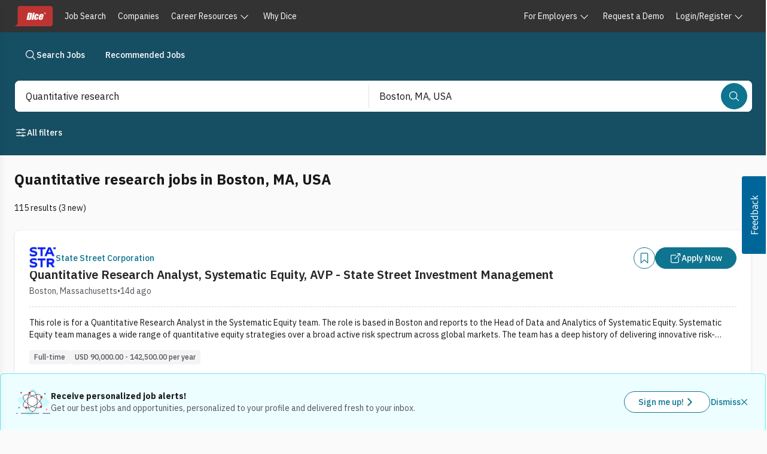

--- FILE ---
content_type: text/html; charset=utf-8
request_url: https://www.dice.com/jobs/q-Quantitative+research-l-Boston%2C+MA-jobs
body_size: 55785
content:
<!DOCTYPE html><html lang="en" class="ibm_plex_sans_867ae13f-module__qQdYlW__variable h-full bg-surface-secondary font-sans text-foreground-primary antialiased"><head><meta charSet="utf-8"/><meta name="viewport" content="width=device-width, initial-scale=1"/><link rel="preload" as="image" href="https://d3qscgr6xsioh.cloudfront.net/MvtQrYfTFCBS6KlToJVH_transformed.png?format=webp"/><link rel="preload" as="image" href="https://d3qscgr6xsioh.cloudfront.net/dG6LbatITi2pMACCz2nM_c4bbafbc3c0cbc53e01fed45d3752d74.jpg?format=webp"/><link rel="preload" as="image" href="https://prod-file-upload-store.s3.amazonaws.com/Monograms/H.png"/><link rel="preload" as="image" href="https://assets.dice.com/external/images/empLogos/11474ccba46d8f1f4f69770ef8c7f9b7.png"/><link rel="preload" as="image" href="https://d3qscgr6xsioh.cloudfront.net/DkTiwwV4RVi5v3wvdMr6_7289fa049a5b3b62099568ec86bdf96b.jpg?format=webp"/><link rel="preload" as="image" href="https://d3qscgr6xsioh.cloudfront.net/2sVlIoOLQ5aNx6T9efUa_3ba2f6d3d375e648830a1cd3342cccef.png?format=webp"/><link rel="preload" as="image" href="https://d3qscgr6xsioh.cloudfront.net/XtM1vVpHQrOZ2ItnAS8t_transformed.png?format=webp"/><link rel="preload" as="image" href="https://prod-file-upload-store.s3.amazonaws.com/Monograms/A.png"/><link rel="preload" as="image" href="https://prod-file-upload-store.s3.amazonaws.com/Monograms/W.png"/><link rel="preload" as="image" href="https://d3qscgr6xsioh.cloudfront.net/Cz3qBlTgRquTj2hcGzhQ_transformed.png?format=webp"/><link rel="stylesheet" href="/platform/_next/static/chunks/6ff3a9e467a506f9.css" data-precedence="next"/><link rel="stylesheet" href="/platform/_next/static/chunks/5e2a61f8b2803c0c.css" data-precedence="next"/><link rel="stylesheet" href="/platform/_next/static/chunks/ef864eebf8d39bcc.css" data-precedence="next"/><link rel="preload" as="script" fetchPriority="low" href="/platform/_next/static/chunks/1fa6e60d064ae009.js"/><script src="/platform/_next/static/chunks/36fb2e907e806a2f.js" async=""></script><script src="/platform/_next/static/chunks/1ca64bf814689c7b.js" async=""></script><script src="/platform/_next/static/chunks/63059845e174c6cf.js" async=""></script><script src="/platform/_next/static/chunks/0630dd5ede1ebc67.js" async=""></script><script src="/platform/_next/static/chunks/538c0be21303a436.js" async=""></script><script src="/platform/_next/static/chunks/turbopack-cadcc8b67dddf88c.js" async=""></script><script src="/platform/_next/static/chunks/9910c2d727b3962b.js" async=""></script><script src="/platform/_next/static/chunks/d9560d1363bac06e.js" async=""></script><script src="/platform/_next/static/chunks/0b16201c1a8636ad.js" async=""></script><script src="/platform/_next/static/chunks/dee4375462a40e24.js" async=""></script><script src="/platform/_next/static/chunks/1d4056ee02de5345.js" async=""></script><script src="/platform/_next/static/chunks/b19de2d118133046.js" async=""></script><script src="/platform/_next/static/chunks/a66c3f0650602d80.js" async=""></script><script src="/platform/_next/static/chunks/72573ca9dd08935c.js" async=""></script><script src="/platform/_next/static/chunks/1c191613ecc43eea.js" async=""></script><script src="/platform/_next/static/chunks/16255be258cc30f9.js" async=""></script><script src="/platform/_next/static/chunks/9316810d6545b94e.js" async=""></script><script src="/platform/_next/static/chunks/540718dd56f9e57a.js" async=""></script><script src="/platform/_next/static/chunks/a75c1f38ea1c17e7.js" async=""></script><script src="/platform/_next/static/chunks/f76ea941f4c350d8.js" async=""></script><script src="/platform/_next/static/chunks/306946ed7230746c.js" async=""></script><script src="/platform/_next/static/chunks/8d12957be77b9916.js" async=""></script><script src="/platform/_next/static/chunks/fac1b8806f006df5.js" async=""></script><script src="/platform/_next/static/chunks/674dea84b1c7211e.js" async=""></script><script src="/platform/_next/static/chunks/3d9a305cc59f64a8.js" async=""></script><script src="/platform/_next/static/chunks/df0196308cac8d81.js" async=""></script><script src="/platform/_next/static/chunks/ab7cd28c91789554.js" async=""></script><script src="/platform/_next/static/chunks/2fe9c3dd47665e9d.js" async=""></script><script src="/platform/_next/static/chunks/8f0fc9288a72b2ef.js" async=""></script><script src="/platform/_next/static/chunks/0f5a335fc87fa920.js" async=""></script><script src="/platform/_next/static/chunks/f5dfec39d352eb27.js" async=""></script><script src="/platform/_next/static/chunks/39625f2764c10d34.js" async=""></script><link rel="preload" href="https://unpkg.prod.design-prod.dhiaws.com/dhi-dice-wrapper@1-stable/dist/dice-wrapper/dice-wrapper.esm.js" as="script" crossorigin=""/><link rel="preload" href="https://cdn.sift.com/s.js" as="script"/><link rel="preload" href="/vc7eq8/?id=GTM-WLPMJGK" as="script"/><link rel="preload" as="image" href="https://d3qscgr6xsioh.cloudfront.net/NxECwifPRbMBWy0NL9cw_transformed.png?format=webp"/><link rel="preload" as="image" href="https://d3qscgr6xsioh.cloudfront.net/UG82XKB0T72tphGLXMWi_transformed.png?format=webp"/><link rel="preload" as="image" href="https://d3qscgr6xsioh.cloudfront.net/YFKRFxZgTJCwhenSZOOH_08977478076a5aa32ac0cd926ea9f07e.png?format=webp"/><link rel="preload" as="image" href="https://d3qscgr6xsioh.cloudfront.net/NTEt6yW6SCKQ2FdPZPHn_transformed.png?format=webp"/><link rel="preload" as="image" href="https://prod-file-upload-store.s3.amazonaws.com/Monograms/X.png"/><meta name="next-size-adjust" content=""/><title>Quantitative research jobs in Boston, MA | Dice.com</title><meta name="description" content="Quantitative research jobs in Boston, MA"/><link rel="icon" href="/dwp-assets/favicon.png"/><link rel="apple-touch-icon" href="/dwp-assets/apple-icon.png"/><meta name="sentry-trace" content="76865b3de637fd127e85ebdc2d432f6b-beef3236ff94c1ef-0"/><meta name="baggage" content="sentry-environment=production,sentry-release=71bca94657de96659aa4e01f825f1503935114f8,sentry-public_key=15801855d9e5dd0585176ee4ba6c4fdf,sentry-trace_id=76865b3de637fd127e85ebdc2d432f6b,sentry-org_id=4506621876895744,sentry-sampled=false,sentry-sample_rand=0.7803716156640976,sentry-sample_rate=0.005"/><script src="/platform/_next/static/chunks/a6dad97d9634a72d.js" noModule=""></script></head><body><div hidden=""><!--$--><!--/$--></div><link rel="stylesheet" href="https://unpkg.prod.design-prod.dhiaws.com/dhi-dice-wrapper@1-stable/dist/dice-wrapper/dice-wrapper.css"/><div><div class="min-h-screen"><dhi-seds-nav-header></dhi-seds-nav-header><div class="w-full"><div class="bg-cyan-900 pb-1 pt-5"><nav class="mx-auto max-w-screen-2xl px-6"><ul class="inline-flex gap-3"><li><a class="outline-offset-2 outline-stroke-focus forced-colors:outline-[Highlight] relative inline-flex w-fit items-center justify-center self-center rounded-full p-[11px] align-middle font-medium [&amp;_span:first-of-type_svg]:block border text-white pressed:border-interaction-active pressed:bg-interaction-active py-[7px] text-sm [&amp;_span:first-of-type_svg]:h-5 [&amp;_span:first-of-type_svg]:w-5 outline-0 group group border-cyan-900 bg-cyan-900 hover:border-interaction hover:bg-interaction hover:text-white px-4" data-rac="" href="/jobs" tabindex="0" data-react-aria-pressable="true"><span class="flex items-center justify-center gap-2 align-middle"><svg stroke="currentColor" fill="currentColor" stroke-width="0" viewBox="0 0 512 512" class="inline-block align-[-0.125em] text-base group-hover:text-white" aria-hidden="true" height="1em" width="1em" xmlns="http://www.w3.org/2000/svg"><path fill="none" stroke-miterlimit="10" stroke-width="32" d="M221.09 64a157.09 157.09 0 1 0 157.09 157.09A157.1 157.1 0 0 0 221.09 64z"></path><path fill="none" stroke-linecap="round" stroke-miterlimit="10" stroke-width="32" d="M338.29 338.29 448 448"></path></svg>Search Jobs</span></a></li><li><a class="outline-offset-2 outline-stroke-focus forced-colors:outline-[Highlight] relative inline-flex w-fit items-center justify-center self-center rounded-full p-[11px] align-middle font-medium [&amp;_span:first-of-type_svg]:block border text-white pressed:border-interaction-active pressed:bg-interaction-active py-[7px] text-sm [&amp;_span:first-of-type_svg]:h-5 [&amp;_span:first-of-type_svg]:w-5 outline-0 group group border-cyan-900 bg-cyan-900 hover:border-interaction hover:bg-interaction hover:text-white px-4" data-rac="" href="/recommended-jobs" tabindex="0" data-react-aria-pressable="true"><span class="flex items-center justify-center gap-2 align-middle">Recommended Jobs</span></a></li></ul></nav></div><div class="sticky left-0 top-0 z-offcanvas w-full bg-cyan-900 py-5"><div class="mx-auto max-w-screen-2xl"><div class="m-px inline-flex w-full items-start justify-start gap-5 px-6 pb-4" data-testid="job-search-bar"><form class="flex h-auto w-full flex-row rounded-lg rounded-bl-lg bg-white"><div role="region" aria-label="Search bar" class="seui-group sm:items-center bg-white w-full px-2 sm:p-0.5 md:h-13 gap-2 sm:flex h-full rounded-lg focus:none focus:outline-none" data-rac=""><template data-react-aria-hidden="true"><div class="outline-offset-2 outline-stroke-focus forced-colors:outline-[Highlight] seui-field-group group flex items-center overflow-hidden rounded-lg border-zinc-500 bg-white focus-within:outline focus-within:outline-2 focus-within:-outline-offset-2 focus-within:outline-blue-400 focus-within:forced-colors:outline-[Highlight] h-12 min-h-12 outline-0 seui-autocomplete-field-module__2xDDLq__seui-autocomplete border-0 w-full focus:none focus:outline-none rounded-bl-none rounded-br-none sm:rounded-none sm:rounded-l-lg sm:rounded-bl-lg sm:rounded-tl-lg sm:rounded-se-none" data-rac="" role="group"></div> </template><div class="seui-autocomplete group flex-col gap-1 relative block w-full p-0 rounded-lg focus:none focus:outline-none" data-rac="" data-required="true"><div class="outline-offset-2 outline-stroke-focus forced-colors:outline-[Highlight] seui-field-group group flex items-center overflow-hidden rounded-lg border-zinc-500 bg-white focus-within:outline focus-within:outline-2 focus-within:-outline-offset-2 focus-within:outline-blue-400 focus-within:forced-colors:outline-[Highlight] h-12 min-h-12 outline-0 seui-autocomplete-field-module__2xDDLq__seui-autocomplete border-0 w-full focus:none focus:outline-none rounded-bl-none rounded-br-none sm:rounded-none sm:rounded-l-lg sm:rounded-bl-lg sm:rounded-tl-lg sm:rounded-se-none" data-rac="" role="group"><input aria-label="Job title, skill, company, keyword" aria-labelledby="react-aria-_R_hb5av5ubslebrbH3_ react-aria-_R_hb5av5ubslebrbH4_" type="text" aria-required="true" aria-autocomplete="list" autoComplete="off" placeholder="Job title, skill, company, keyword" autoCorrect="off" spellCheck="false" tabindex="0" id="react-aria-_R_hb5av5ubslebrbH3_" aria-describedby="react-aria-_R_hb5av5ubslebrbH6_ react-aria-_R_hb5av5ubslebrbH7_" role="combobox" aria-expanded="false" class="w-full border-zinc-500 bg-white text-zinc-900 placeholder-zinc-600 active:-outline-offset-2 active:outline-interaction disabled:active:outline-gray-200 min-h-12 px-4 py-3 text-base leading-normal rounded-none border-0 shadow-none outline-none outline-0 ring-0 active:outline-none active:outline-0 group-disabled:cursor-not-allowed" data-rac="" name="q" value="Quantitative research"/><button id="react-aria-_R_hb5av5ubslebrb_" type="button" tabindex="-1" data-react-aria-pressable="true" aria-label="Job title, skill, company, keyword" aria-labelledby="react-aria-_R_hb5av5ubslebrb_ react-aria-_R_hb5av5ubslebrbH4_" aria-haspopup="listbox" aria-expanded="false" class="h-6 w-6 self-center rounded outline-offset-0 group-disabled:cursor-not-allowed mr-3 invisible" data-rac=""><svg stroke="currentColor" fill="currentColor" stroke-width="0" viewBox="0 0 512 512" class="inline-block align-[-0.125em] text-base transform text-zinc-500 duration-200 forced-colors:text-[ButtonText] forced-colors:group-disabled:text-[GrayText] group-disabled:text-zinc-500 h-4 w-4 rotate-0 group-hover:text-cyan-900 group-focus:text-cyan-900" aria-hidden="true" height="1em" width="1em" xmlns="http://www.w3.org/2000/svg"><path fill="none" stroke-linecap="round" stroke-linejoin="round" stroke-width="48" d="m112 184 144 144 144-144"></path></svg></button></div> </div><hr role="separator" class="bg-zinc-200 mx-1 my-0 h-[1px] w-full sm:hidden"/><div role="separator" aria-orientation="vertical" class="bg-zinc-200 w-[1px] mx-0.5 my-0 hidden h-10 sm:block"></div><template data-react-aria-hidden="true"><div class="outline-offset-2 outline-stroke-focus forced-colors:outline-[Highlight] seui-field-group group flex w-full items-center overflow-hidden rounded-lg border-zinc-500 bg-white focus-within:outline focus-within:outline-2 focus-within:-outline-offset-2 focus-within:outline-blue-400 focus-within:forced-colors:outline-[Highlight] h-12 min-h-12 outline-0 seui-autocomplete-field-module__2xDDLq__seui-autocomplete border-0 focus:none focus:outline-none rounded-tl-none rounded-tr-none sm:rounded-none" data-rac="" role="group"></div><img alt="Powered by Google" aria-hidden="true" loading="lazy" width="59" height="18" decoding="async" data-nimg="1" class="float-right mx-4 mb-4" style="color:transparent" srcSet="/_next/image?url=%2Fdwp-assets%2Fgoogle_on_white.png&amp;w=64&amp;q=75 1x, /_next/image?url=%2Fdwp-assets%2Fgoogle_on_white.png&amp;w=128&amp;q=75 2x" src="/_next/image?url=%2Fdwp-assets%2Fgoogle_on_white.png&amp;w=128&amp;q=75"/> </template><div class="seui-autocomplete group flex-col gap-1 relative block w-full p-0 rounded-lg focus:none focus:outline-none" data-rac=""><div class="outline-offset-2 outline-stroke-focus forced-colors:outline-[Highlight] seui-field-group group flex w-full items-center overflow-hidden rounded-lg border-zinc-500 bg-white focus-within:outline focus-within:outline-2 focus-within:-outline-offset-2 focus-within:outline-blue-400 focus-within:forced-colors:outline-[Highlight] h-12 min-h-12 outline-0 seui-autocomplete-field-module__2xDDLq__seui-autocomplete border-0 focus:none focus:outline-none rounded-tl-none rounded-tr-none sm:rounded-none" data-rac="" role="group"><input aria-label="Location Field" aria-labelledby="react-aria-_R_kb5av5ubslebrbH3_ react-aria-_R_kb5av5ubslebrbH4_" type="text" aria-autocomplete="list" autoComplete="off" placeholder="Location (ex. Denver, remote)" autoCorrect="off" spellCheck="false" tabindex="0" id="react-aria-_R_kb5av5ubslebrbH3_" aria-describedby="react-aria-_R_kb5av5ubslebrbH6_ react-aria-_R_kb5av5ubslebrbH7_" role="combobox" aria-expanded="false" class="w-full border-zinc-500 bg-white text-zinc-900 placeholder-zinc-600 active:-outline-offset-2 active:outline-interaction disabled:active:outline-gray-200 min-h-12 px-4 py-3 text-base leading-normal rounded-none border-0 shadow-none outline-none outline-0 ring-0 active:outline-none active:outline-0 group-disabled:cursor-not-allowed" data-rac="" name="location" value="Boston, MA, USA"/><button id="react-aria-_R_kb5av5ubslebrb_" type="button" tabindex="-1" data-react-aria-pressable="true" aria-label="Location Field" aria-labelledby="react-aria-_R_kb5av5ubslebrb_ react-aria-_R_kb5av5ubslebrbH4_" aria-haspopup="listbox" aria-expanded="false" class="h-6 w-6 self-center rounded outline-offset-0 group-disabled:cursor-not-allowed mr-3 invisible" data-rac=""><svg stroke="currentColor" fill="currentColor" stroke-width="0" viewBox="0 0 512 512" class="inline-block align-[-0.125em] text-base transform text-zinc-500 duration-200 forced-colors:text-[ButtonText] forced-colors:group-disabled:text-[GrayText] group-disabled:text-zinc-500 h-4 w-4 rotate-0 group-hover:text-cyan-900 group-focus:text-cyan-900" aria-hidden="true" height="1em" width="1em" xmlns="http://www.w3.org/2000/svg"><path fill="none" stroke-linecap="round" stroke-linejoin="round" stroke-width="48" d="m112 184 144 144 144-144"></path></svg></button></div> </div><hr role="separator" class="bg-zinc-200 h-[1px] w-full mx-auto my-0 sm:hidden"/><button data-testid="job-search-search-bar-search-button" type="submit" tabindex="0" data-react-aria-pressable="true" aria-label="Search" class="outline-offset-2 outline-stroke-focus forced-colors:outline-[Highlight] relative inline-flex items-center justify-center self-center rounded-full align-middle font-medium [&amp;_span:first-of-type_svg]:block border border-interaction bg-interaction text-white hover:border-interaction-hover hover:bg-interaction-hover pressed:border-interaction-active pressed:bg-interaction-active text-sm [&amp;_span:first-of-type_svg]:h-5 [&amp;_span:first-of-type_svg]:w-5 outline-0 my-3 mr-1.5 w-full p-[11px] sm:my-0 sm:w-fit" data-rac="" id="react-aria-_R_mb5av5ubslebrb_"><span class="flex items-center justify-center gap-2 align-middle"><svg stroke="currentColor" fill="currentColor" stroke-width="0" viewBox="0 0 512 512" class="inline-block align-[-0.125em] text-base" aria-hidden="true" height="1em" width="1em" xmlns="http://www.w3.org/2000/svg"><path fill="none" stroke-miterlimit="10" stroke-width="32" d="M221.09 64a157.09 157.09 0 1 0 157.09 157.09A157.1 157.1 0 0 0 221.09 64z"></path><path fill="none" stroke-linecap="round" stroke-miterlimit="10" stroke-width="32" d="M338.29 338.29 448 448"></path></svg><span class="sm:hidden">Search</span></span></button></div></form></div><div class="flex flex-wrap justify-between px-6 sm:flex-nowrap"><div class="flex flex-wrap gap-2"><button type="button" tabindex="0" data-react-aria-pressable="true" class="outline-offset-2 outline-stroke-focus forced-colors:outline-[Highlight] relative inline-flex w-fit items-center self-center rounded-full p-[11px] align-middle font-medium [&amp;_span:first-of-type_svg]:block hover:underline py-[7px] text-sm [&amp;_span:first-of-type_svg]:h-5 [&amp;_span:first-of-type_svg]:w-5 outline-0 px-0 text-white hover:text-surface-interaction-hover pressed:text-surface-interaction-active justify-between border border-transparent [&amp;_span]:gap-1" data-rac="" id="react-aria-_R_15j5av5ubslebrb_"><span class="flex items-center justify-center gap-2 align-middle"><svg stroke="currentColor" fill="currentColor" stroke-width="0" viewBox="0 0 512 512" class="inline-block align-[-0.125em] text-base" aria-hidden="true" height="1em" width="1em" xmlns="http://www.w3.org/2000/svg"><path fill="none" stroke-linecap="round" stroke-linejoin="round" stroke-width="32" d="M368 128h80m-384 0h240m64 256h80m-384 0h240m-96-128h240m-384 0h80"></path><circle cx="336" cy="128" r="32" fill="none" stroke-linecap="round" stroke-linejoin="round" stroke-width="32"></circle><circle cx="176" cy="256" r="32" fill="none" stroke-linecap="round" stroke-linejoin="round" stroke-width="32"></circle><circle cx="336" cy="384" r="32" fill="none" stroke-linecap="round" stroke-linejoin="round" stroke-width="32"></circle></svg>All filters<!-- --> </span></button></div><div></div></div></div><div><div role="button" tabindex="0" aria-label="drawer-background" data-testid="drawer-background" class="fixed inset-0 z-offcanvas bg-black bg-opacity-50 transition-opacity pointer-events-none opacity-0"></div><div class="fixed inset-y-0 left-0 w-full transform bg-white shadow-lg transition-transform sm:w-[392px] -translate-x-full"><div class="flex h-full flex-col"><div class="inline-flex h-16 items-end justify-end gap-6 pl-10 pr-6 pt-4"><button type="button" data-testid="undefined-close-button"><svg stroke="currentColor" fill="currentColor" stroke-width="0" viewBox="0 0 512 512" class="inline-block align-[-0.125em] text-base h-8 w-8 pl-1 pt-1" aria-hidden="true" height="1em" width="1em" xmlns="http://www.w3.org/2000/svg"><path fill="none" stroke-linecap="round" stroke-linejoin="round" stroke-width="32" d="M368 368 144 144m224 0L144 368"></path></svg><span class="sr-only">Close</span></button></div><div class="flex items-center justify-between border-b px-6 pb-6"><h2 class="text-pretty mb-0 self-stretch text-xl font-bold leading-7 text-zinc-900">Filter Results</h2></div><section class="flex-1 overflow-y-auto p-6 pt-2" tabindex="0" aria-label="Drawer content"><div><div class="mb-8 mt-2"><div class="mb-4 h-auto w-auto flex-col justify-between gap-3 bg-white"><div class="flex cursor-pointer items-center justify-between" aria-hidden="true"><h3 class="mb-2 text-lg font-semibold"><svg stroke="currentColor" fill="currentColor" stroke-width="0" viewBox="0 0 512 512" class="inline-block align-[-0.125em] text-base" aria-hidden="true" height="1em" width="1em" xmlns="http://www.w3.org/2000/svg"><path fill="none" stroke-linecap="round" stroke-linejoin="round" stroke-width="32" d="M259.92 262.91 216.4 149.77a9 9 0 0 0-16.8 0l-43.52 113.14a9 9 0 0 1-5.17 5.17L37.77 311.6a9 9 0 0 0 0 16.8l113.14 43.52a9 9 0 0 1 5.17 5.17l43.52 113.14a9 9 0 0 0 16.8 0l43.52-113.14a9 9 0 0 1 5.17-5.17l113.14-43.52a9 9 0 0 0 0-16.8l-113.14-43.52a9 9 0 0 1-5.17-5.17zM108 68 88 16 68 68 16 88l52 20 20 52 20-52 52-20-52-20zm318.67 49.33L400 48l-26.67 69.33L304 144l69.33 26.67L400 240l26.67-69.33L496 144l-69.33-26.67z"></path></svg> <!-- -->Job post features</h3><svg stroke="currentColor" fill="currentColor" stroke-width="0" viewBox="0 0 512 512" class="inline-block align-[-0.125em] text-base h-4 w-4 transform duration-200 group-disabled:text-gray-200 forced-colors:text-[ButtonText] forced-colors:group-disabled:text-[GrayText] rotate-180 text-cyan-700" aria-hidden="true" height="1em" width="1em" xmlns="http://www.w3.org/2000/svg"><path fill="none" stroke-linecap="round" stroke-linejoin="round" stroke-width="48" d="m112 184 144 144 144-144"></path></svg></div><form><p class="mb-2 mt-1 text-sm text-zinc-600" id="postFeaturedFilter">Selecting these options will only show you job post results that have these features.</p><label data-react-aria-pressable="true" class="group relative flex items-start gap-2 text-base font-normal transition text-zinc-900 mt-4" data-rac=""><span style="border:0;clip:rect(0 0 0 0);clip-path:inset(50%);height:1px;margin:-1px;overflow:hidden;padding:0;position:absolute;width:1px;white-space:nowrap"><input type="checkbox" data-react-aria-pressable="true" tabindex="0" name="easyApply" value="easyApply"/></span><div class="outline-offset-2 outline-stroke-focus forced-colors:outline-[Highlight] rounded border-0 transition outline-0"><svg stroke-width="0" viewBox="0 0 512 512" aria-hidden="true" class="h-6 w-6 cursor-pointer stroke-stroke" xmlns="http://www.w3.org/2000/svg"><path fill="none" stroke-linecap="round" stroke-linejoin="round" stroke-width="32" d="M416 448H96a32.09 32.09 0 01-32-32V96a32.09 32.09 0 0132-32h320a32.09 32.09 0 0132 32v320a32.09 32.09 0 01-32 32z"></path></svg></div>Easy apply (<!-- -->19<!-- -->)</label></form></div></div><div class="mb-8"><div class="mb-2"><div class="flex cursor-pointer items-center justify-between" aria-hidden="true"><h3 class="mb-2 text-lg font-semibold"><svg stroke="currentColor" fill="currentColor" stroke-width="0" viewBox="0 0 512 512" class="inline-block align-[-0.125em] text-base" aria-hidden="true" height="1em" width="1em" xmlns="http://www.w3.org/2000/svg"><rect width="416" height="384" x="48" y="80" fill="none" stroke-linejoin="round" stroke-width="32" rx="48"></rect><circle cx="296" cy="232" r="24"></circle><circle cx="376" cy="232" r="24"></circle><circle cx="296" cy="312" r="24"></circle><circle cx="376" cy="312" r="24"></circle><circle cx="136" cy="312" r="24"></circle><circle cx="216" cy="312" r="24"></circle><circle cx="136" cy="392" r="24"></circle><circle cx="216" cy="392" r="24"></circle><circle cx="296" cy="392" r="24"></circle><path fill="none" stroke-linecap="round" stroke-linejoin="round" stroke-width="32" d="M128 48v32m256-32v32"></path><path fill="none" stroke-linejoin="round" stroke-width="32" d="M464 160H48"></path></svg> <!-- -->Posted date</h3><svg stroke="currentColor" fill="currentColor" stroke-width="0" viewBox="0 0 512 512" class="inline-block align-[-0.125em] text-base h-4 w-4 transform duration-200 group-disabled:text-gray-200 forced-colors:text-[ButtonText] forced-colors:group-disabled:text-[GrayText] rotate-180 text-cyan-700" aria-hidden="true" height="1em" width="1em" xmlns="http://www.w3.org/2000/svg"><path fill="none" stroke-linecap="round" stroke-linejoin="round" stroke-width="48" d="m112 184 144 144 144-144"></path></svg></div><form><p class="mb-4 mt-1 text-sm text-font-light">This is the date the job was posted by a recruiter or employer. Select one.</p><div aria-label="This is the date the job was posted by a recruiter or employer. Select one." aria-labelledby="react-aria-_R_kjl5av5ubslebrb_ react-aria-_R_kjl5av5ubslebrbH1_" role="radiogroup" aria-orientation="vertical" id="react-aria-_R_kjl5av5ubslebrb_" aria-describedby="react-aria-_R_kjl5av5ubslebrbH3_ react-aria-_R_kjl5av5ubslebrbH4_" class="group relative flex flex-col gap-2 mb-2" data-rac="" data-orientation="vertical"><div class="flex flex-wrap gap-2 group-orientation-horizontal:gap-4 group-orientation-vertical:flex-col"><label data-react-aria-pressable="true" class="group relative flex items-start gap-2 text-base font-normal text-zinc-900 transition disabled:opacity-60 forced-colors:disabled:text-[GrayText]" data-rac="" data-selected="true"><span style="border:0;clip:rect(0 0 0 0);clip-path:inset(50%);height:1px;margin:-1px;overflow:hidden;padding:0;position:absolute;width:1px;white-space:nowrap"><input data-react-aria-pressable="true" tabindex="0" type="radio" aria-describedby="react-aria-_R_kjl5av5ubslebrbH3_" name="postedDateOption" checked="" value="NO_PREFERENCE"/></span><div class="h6 w6 inline-block"><svg stroke="currentColor" fill="currentColor" stroke-width="0" viewBox="0 0 512 512" class="inline-block align-[-0.125em] outline-stroke-focus forced-colors:outline-[Highlight] h-6 w-6 cursor-pointer rounded-full border-0 bg-white text-lg outline-offset-2 transition-all text-cyan-700 group-pressed:text-cyan-800 outline-0" aria-hidden="true" height="1em" width="1em" xmlns="http://www.w3.org/2000/svg"><path fill="none" stroke-miterlimit="10" stroke-width="32" d="M448 256c0-106-86-192-192-192S64 150 64 256s86 192 192 192 192-86 192-192z"></path><circle cx="256" cy="256" r="144"></circle></svg></div>No preference</label><label data-react-aria-pressable="true" class="group relative flex items-start gap-2 text-base font-normal text-zinc-900 transition disabled:opacity-60 forced-colors:disabled:text-[GrayText]" data-rac=""><span style="border:0;clip:rect(0 0 0 0);clip-path:inset(50%);height:1px;margin:-1px;overflow:hidden;padding:0;position:absolute;width:1px;white-space:nowrap"><input data-react-aria-pressable="true" tabindex="-1" type="radio" aria-describedby="react-aria-_R_kjl5av5ubslebrbH3_" name="postedDateOption" value="ONE"/></span><div class="h6 w6 inline-block"><svg stroke="currentColor" fill="currentColor" stroke-width="0" viewBox="0 0 512 512" class="inline-block align-[-0.125em] outline-stroke-focus forced-colors:outline-[Highlight] h-6 w-6 cursor-pointer rounded-full border-0 bg-white text-lg outline-offset-2 transition-all text-zinc-500 group-pressed:text-zinc-500 outline-0" aria-hidden="true" height="1em" width="1em" xmlns="http://www.w3.org/2000/svg"><path fill="none" stroke-miterlimit="10" stroke-width="32" d="M448 256c0-106-86-192-192-192S64 150 64 256s86 192 192 192 192-86 192-192z"></path></svg></div>Today (<!-- -->3<!-- -->)</label><label data-react-aria-pressable="true" class="group relative flex items-start gap-2 text-base font-normal text-zinc-900 transition disabled:opacity-60 forced-colors:disabled:text-[GrayText]" data-rac=""><span style="border:0;clip:rect(0 0 0 0);clip-path:inset(50%);height:1px;margin:-1px;overflow:hidden;padding:0;position:absolute;width:1px;white-space:nowrap"><input data-react-aria-pressable="true" tabindex="-1" type="radio" aria-describedby="react-aria-_R_kjl5av5ubslebrbH3_" name="postedDateOption" value="THREE"/></span><div class="h6 w6 inline-block"><svg stroke="currentColor" fill="currentColor" stroke-width="0" viewBox="0 0 512 512" class="inline-block align-[-0.125em] outline-stroke-focus forced-colors:outline-[Highlight] h-6 w-6 cursor-pointer rounded-full border-0 bg-white text-lg outline-offset-2 transition-all text-zinc-500 group-pressed:text-zinc-500 outline-0" aria-hidden="true" height="1em" width="1em" xmlns="http://www.w3.org/2000/svg"><path fill="none" stroke-miterlimit="10" stroke-width="32" d="M448 256c0-106-86-192-192-192S64 150 64 256s86 192 192 192 192-86 192-192z"></path></svg></div>Last 3 days (<!-- -->17<!-- -->)</label><label data-react-aria-pressable="true" class="group relative flex items-start gap-2 text-base font-normal text-zinc-900 transition disabled:opacity-60 forced-colors:disabled:text-[GrayText]" data-rac=""><span style="border:0;clip:rect(0 0 0 0);clip-path:inset(50%);height:1px;margin:-1px;overflow:hidden;padding:0;position:absolute;width:1px;white-space:nowrap"><input data-react-aria-pressable="true" tabindex="-1" type="radio" aria-describedby="react-aria-_R_kjl5av5ubslebrbH3_" name="postedDateOption" value="SEVEN"/></span><div class="h6 w6 inline-block"><svg stroke="currentColor" fill="currentColor" stroke-width="0" viewBox="0 0 512 512" class="inline-block align-[-0.125em] outline-stroke-focus forced-colors:outline-[Highlight] h-6 w-6 cursor-pointer rounded-full border-0 bg-white text-lg outline-offset-2 transition-all text-zinc-500 group-pressed:text-zinc-500 outline-0" aria-hidden="true" height="1em" width="1em" xmlns="http://www.w3.org/2000/svg"><path fill="none" stroke-miterlimit="10" stroke-width="32" d="M448 256c0-106-86-192-192-192S64 150 64 256s86 192 192 192 192-86 192-192z"></path></svg></div>Last 7 days (<!-- -->30<!-- -->)</label></div> </div></form></div></div><div class="mb-8"><div class="mb-4"><div class="flex cursor-pointer items-center justify-between" aria-hidden="true"><h3 class="mb-2 text-lg font-semibold"><svg stroke="currentColor" fill="currentColor" stroke-width="0" viewBox="0 0 512 512" class="inline-block align-[-0.125em] text-base" aria-hidden="true" height="1em" width="1em" xmlns="http://www.w3.org/2000/svg"><path fill="none" stroke-linecap="round" stroke-linejoin="round" stroke-width="32" d="M332.41 310.59a115 115 0 0 0-152.8 0m213.85-61.05a201.26 201.26 0 0 0-274.92 0m329.18-67.43a288 288 0 0 0-383.44 0"></path><path d="M256 416a32 32 0 1 1 32-32 32 32 0 0 1-32 32z"></path></svg> <!-- -->Work settings</h3><svg stroke="currentColor" fill="currentColor" stroke-width="0" viewBox="0 0 512 512" class="inline-block align-[-0.125em] text-base h-4 w-4 transform duration-200 group-disabled:text-gray-200 forced-colors:text-[ButtonText] forced-colors:group-disabled:text-[GrayText] rotate-180 text-cyan-700" aria-hidden="true" height="1em" width="1em" xmlns="http://www.w3.org/2000/svg"><path fill="none" stroke-linecap="round" stroke-linejoin="round" stroke-width="48" d="m112 184 144 144 144-144"></path></svg></div><form><p class="mt- mb-2 text-sm text-font-light" id="workSettingFilter">Are you thinking jammies or something more formal? You can select multiple options.</p><div aria-labelledby="workSettingFilter" class="group flex flex-col gap-2" data-orientation="vertical"><div><label data-react-aria-pressable="true" class="group relative flex items-start gap-2 text-base font-normal transition text-zinc-900 mt-4" data-rac=""><span style="border:0;clip:rect(0 0 0 0);clip-path:inset(50%);height:1px;margin:-1px;overflow:hidden;padding:0;position:absolute;width:1px;white-space:nowrap"><input aria-describedby="react-aria-_R_1bkrl5av5ubslebrb_" type="checkbox" data-react-aria-pressable="true" tabindex="0" name="workPlaceTypeOptions.remote" value="false"/></span><div class="outline-offset-2 outline-stroke-focus forced-colors:outline-[Highlight] rounded border-0 transition outline-0"><svg stroke-width="0" viewBox="0 0 512 512" aria-hidden="true" class="h-6 w-6 cursor-pointer stroke-stroke" xmlns="http://www.w3.org/2000/svg"><path fill="none" stroke-linecap="round" stroke-linejoin="round" stroke-width="32" d="M416 448H96a32.09 32.09 0 01-32-32V96a32.09 32.09 0 0132-32h320a32.09 32.09 0 0132 32v320a32.09 32.09 0 01-32 32z"></path></svg></div>Remote</label><span class="relative -top-1 decoration-clone text-sm ml-8 font-normal text-zinc-900" slot="description" id="react-aria-_R_1bkrl5av5ubslebrb_">Work from anywhere (exceptions may apply)</span></div><div><label data-react-aria-pressable="true" class="group relative flex items-start gap-2 text-base font-normal transition text-zinc-900 mt-4" data-rac=""><span style="border:0;clip:rect(0 0 0 0);clip-path:inset(50%);height:1px;margin:-1px;overflow:hidden;padding:0;position:absolute;width:1px;white-space:nowrap"><input aria-describedby="react-aria-_R_2bkrl5av5ubslebrb_" type="checkbox" data-react-aria-pressable="true" tabindex="0" name="workPlaceTypeOptions.hybrid" value="false"/></span><div class="outline-offset-2 outline-stroke-focus forced-colors:outline-[Highlight] rounded border-0 transition outline-0"><svg stroke-width="0" viewBox="0 0 512 512" aria-hidden="true" class="h-6 w-6 cursor-pointer stroke-stroke" xmlns="http://www.w3.org/2000/svg"><path fill="none" stroke-linecap="round" stroke-linejoin="round" stroke-width="32" d="M416 448H96a32.09 32.09 0 01-32-32V96a32.09 32.09 0 0132-32h320a32.09 32.09 0 0132 32v320a32.09 32.09 0 01-32 32z"></path></svg></div>Hybrid</label><span class="relative -top-1 decoration-clone text-sm ml-8 font-normal text-zinc-900" slot="description" id="react-aria-_R_2bkrl5av5ubslebrb_">Divide your time between the office and home</span></div><div><label data-react-aria-pressable="true" class="group relative flex items-start gap-2 text-base font-normal transition text-zinc-900 mt-4" data-rac=""><span style="border:0;clip:rect(0 0 0 0);clip-path:inset(50%);height:1px;margin:-1px;overflow:hidden;padding:0;position:absolute;width:1px;white-space:nowrap"><input aria-describedby="react-aria-_R_3bkrl5av5ubslebrb_" type="checkbox" data-react-aria-pressable="true" tabindex="0" name="workPlaceTypeOptions.onsite" value="false"/></span><div class="outline-offset-2 outline-stroke-focus forced-colors:outline-[Highlight] rounded border-0 transition outline-0"><svg stroke-width="0" viewBox="0 0 512 512" aria-hidden="true" class="h-6 w-6 cursor-pointer stroke-stroke" xmlns="http://www.w3.org/2000/svg"><path fill="none" stroke-linecap="round" stroke-linejoin="round" stroke-width="32" d="M416 448H96a32.09 32.09 0 01-32-32V96a32.09 32.09 0 0132-32h320a32.09 32.09 0 0132 32v320a32.09 32.09 0 01-32 32z"></path></svg></div>On-Site</label><span class="relative -top-1 decoration-clone text-sm ml-8 font-normal text-zinc-900" slot="description" id="react-aria-_R_3bkrl5av5ubslebrb_">Work in person at an office</span></div> </div></form></div></div><div class="mb-8"><div class="mb-4 h-auto w-auto flex-col justify-between gap-3 bg-white"><div class="flex cursor-pointer items-center justify-between" aria-hidden="true"><h3 class="mb-2 text-lg font-semibold"><svg stroke="currentColor" fill="currentColor" stroke-width="0" viewBox="0 0 512 512" class="inline-block align-[-0.125em] text-base" aria-hidden="true" height="1em" width="1em" xmlns="http://www.w3.org/2000/svg"><rect width="448" height="320" x="32" y="128" fill="none" stroke-linejoin="round" stroke-width="32" rx="48" ry="48"></rect><path fill="none" stroke-linecap="round" stroke-linejoin="round" stroke-width="32" d="M144 128V96a32 32 0 0 1 32-32h160a32 32 0 0 1 32 32v32m112 112H32m288 0v24a8 8 0 0 1-8 8H200a8 8 0 0 1-8-8v-24"></path></svg> <!-- -->Employment type</h3><svg stroke="currentColor" fill="currentColor" stroke-width="0" viewBox="0 0 512 512" class="inline-block align-[-0.125em] text-base h-4 w-4 transform duration-200 group-disabled:text-gray-200 forced-colors:text-[ButtonText] forced-colors:group-disabled:text-[GrayText] rotate-180 text-cyan-700" aria-hidden="true" height="1em" width="1em" xmlns="http://www.w3.org/2000/svg"><path fill="none" stroke-linecap="round" stroke-linejoin="round" stroke-width="48" d="m112 184 144 144 144-144"></path></svg></div><form><p class="mb-2 mt-1 text-sm text-font-light">Tell us the type of work you’re looking for. You can select multiple options.</p><label data-react-aria-pressable="true" class="group relative flex items-start gap-2 text-base font-normal transition text-zinc-900 mt-4" data-rac=""><span style="border:0;clip:rect(0 0 0 0);clip-path:inset(50%);height:1px;margin:-1px;overflow:hidden;padding:0;position:absolute;width:1px;white-space:nowrap"><input type="checkbox" data-react-aria-pressable="true" tabindex="0" name="employmentTypeOptions.fullTime" value="false"/></span><div class="outline-offset-2 outline-stroke-focus forced-colors:outline-[Highlight] rounded border-0 transition outline-0"><svg stroke-width="0" viewBox="0 0 512 512" aria-hidden="true" class="h-6 w-6 cursor-pointer stroke-stroke" xmlns="http://www.w3.org/2000/svg"><path fill="none" stroke-linecap="round" stroke-linejoin="round" stroke-width="32" d="M416 448H96a32.09 32.09 0 01-32-32V96a32.09 32.09 0 0132-32h320a32.09 32.09 0 0132 32v320a32.09 32.09 0 01-32 32z"></path></svg></div>Full time (<!-- -->97<!-- -->)</label><label data-react-aria-pressable="true" class="group relative flex items-start gap-2 text-base font-normal transition text-zinc-900 mt-4" data-rac=""><span style="border:0;clip:rect(0 0 0 0);clip-path:inset(50%);height:1px;margin:-1px;overflow:hidden;padding:0;position:absolute;width:1px;white-space:nowrap"><input type="checkbox" data-react-aria-pressable="true" tabindex="0" name="employmentTypeOptions.partTime" value="false"/></span><div class="outline-offset-2 outline-stroke-focus forced-colors:outline-[Highlight] rounded border-0 transition outline-0"><svg stroke-width="0" viewBox="0 0 512 512" aria-hidden="true" class="h-6 w-6 cursor-pointer stroke-stroke" xmlns="http://www.w3.org/2000/svg"><path fill="none" stroke-linecap="round" stroke-linejoin="round" stroke-width="32" d="M416 448H96a32.09 32.09 0 01-32-32V96a32.09 32.09 0 0132-32h320a32.09 32.09 0 0132 32v320a32.09 32.09 0 01-32 32z"></path></svg></div>Part time (<!-- -->4<!-- -->)</label><label data-react-aria-pressable="true" class="group relative flex items-start gap-2 text-base font-normal transition text-zinc-900 mt-4" data-rac=""><span style="border:0;clip:rect(0 0 0 0);clip-path:inset(50%);height:1px;margin:-1px;overflow:hidden;padding:0;position:absolute;width:1px;white-space:nowrap"><input type="checkbox" data-react-aria-pressable="true" tabindex="0" name="employmentTypeOptions.contract" value="false"/></span><div class="outline-offset-2 outline-stroke-focus forced-colors:outline-[Highlight] rounded border-0 transition outline-0"><svg stroke-width="0" viewBox="0 0 512 512" aria-hidden="true" class="h-6 w-6 cursor-pointer stroke-stroke" xmlns="http://www.w3.org/2000/svg"><path fill="none" stroke-linecap="round" stroke-linejoin="round" stroke-width="32" d="M416 448H96a32.09 32.09 0 01-32-32V96a32.09 32.09 0 0132-32h320a32.09 32.09 0 0132 32v320a32.09 32.09 0 01-32 32z"></path></svg></div>Contract (<!-- -->15<!-- -->)</label><label data-react-aria-pressable="true" class="group relative flex items-start gap-2 text-base font-normal transition text-zinc-900 mt-4" data-rac=""><span style="border:0;clip:rect(0 0 0 0);clip-path:inset(50%);height:1px;margin:-1px;overflow:hidden;padding:0;position:absolute;width:1px;white-space:nowrap"><input type="checkbox" data-react-aria-pressable="true" tabindex="0" name="employmentTypeOptions.thirdParty" value="false"/></span><div class="outline-offset-2 outline-stroke-focus forced-colors:outline-[Highlight] rounded border-0 transition outline-0"><svg stroke-width="0" viewBox="0 0 512 512" aria-hidden="true" class="h-6 w-6 cursor-pointer stroke-stroke" xmlns="http://www.w3.org/2000/svg"><path fill="none" stroke-linecap="round" stroke-linejoin="round" stroke-width="32" d="M416 448H96a32.09 32.09 0 01-32-32V96a32.09 32.09 0 0132-32h320a32.09 32.09 0 0132 32v320a32.09 32.09 0 01-32 32z"></path></svg></div>Third Party (<!-- -->3<!-- -->)</label><label data-react-aria-pressable="true" class="group relative flex items-start gap-2 text-base font-normal transition text-zinc-400 mt-4" data-rac="" data-disabled="true"><span style="border:0;clip:rect(0 0 0 0);clip-path:inset(50%);height:1px;margin:-1px;overflow:hidden;padding:0;position:absolute;width:1px;white-space:nowrap"><input disabled="" type="checkbox" data-react-aria-pressable="true" name="employmentTypeOptions.internship" value="false"/></span><div class="outline-offset-2 outline-stroke-focus forced-colors:outline-[Highlight] rounded border-0 transition outline-0"><svg stroke-width="0" viewBox="0 0 512 512" aria-hidden="true" class="h-6 w-6 cursor-default stroke-zinc-400" xmlns="http://www.w3.org/2000/svg"><path fill="none" stroke-linecap="round" stroke-linejoin="round" stroke-width="32" d="M416 448H96a32.09 32.09 0 01-32-32V96a32.09 32.09 0 0132-32h320a32.09 32.09 0 0132 32v320a32.09 32.09 0 01-32 32z"></path></svg></div>Internship (<!-- -->0<!-- -->)</label></form></div></div><div class="mb-8"><div class="mb-4"><button class="w-full text-left"><div class="flex items-center justify-between"><h3 class="font-bold"><svg stroke="currentColor" fill="currentColor" stroke-width="0" viewBox="0 0 512 512" class="inline-block align-[-0.125em] text-base" aria-hidden="true" height="1em" width="1em" xmlns="http://www.w3.org/2000/svg"><path fill="none" stroke-linecap="round" stroke-linejoin="round" stroke-width="32" d="M461.81 53.81a4.4 4.4 0 0 0-3.3-3.39c-54.38-13.3-180 34.09-248.13 102.17a294.9 294.9 0 0 0-33.09 39.08c-21-1.9-42-.3-59.88 7.5-50.49 22.2-65.18 80.18-69.28 105.07a9 9 0 0 0 9.8 10.4l81.07-8.9a180.29 180.29 0 0 0 1.1 18.3 18.15 18.15 0 0 0 5.3 11.09l31.39 31.39a18.15 18.15 0 0 0 11.1 5.3 179.91 179.91 0 0 0 18.19 1.1l-8.89 81a9 9 0 0 0 10.39 9.79c24.9-4 83-18.69 105.07-69.17 7.8-17.9 9.4-38.79 7.6-59.69a293.91 293.91 0 0 0 39.19-33.09c68.38-68 115.47-190.86 102.37-247.95zM298.66 213.67a42.7 42.7 0 1 1 60.38 0 42.65 42.65 0 0 1-60.38 0z"></path><path fill="none" stroke-linecap="round" stroke-linejoin="round" stroke-width="32" d="M109.64 352a45.06 45.06 0 0 0-26.35 12.84C65.67 382.52 64 448 64 448s65.52-1.67 83.15-19.31A44.73 44.73 0 0 0 160 402.32"></path></svg> Distance</h3><svg stroke="currentColor" fill="currentColor" stroke-width="0" viewBox="0 0 512 512" class="inline-block align-[-0.125em] text-base" aria-hidden="true" height="1em" width="1em" xmlns="http://www.w3.org/2000/svg"><path fill="none" stroke-linecap="round" stroke-linejoin="round" stroke-width="48" d="m112 328 144-144 144 144"></path></svg></div></button><form><p class="mb-4 mt-4 text-sm text-font-light">How far are you willing to commute from the location specified in your search? Select one.</p><div><div aria-label="How far are you willing to commute from the location specified in your search? Select one." aria-labelledby="react-aria-_R_lbl5av5ubslebrb_ react-aria-_R_lbl5av5ubslebrbH1_" role="radiogroup" aria-orientation="vertical" id="react-aria-_R_lbl5av5ubslebrb_" aria-describedby="react-aria-_R_lbl5av5ubslebrbH3_ react-aria-_R_lbl5av5ubslebrbH4_" class="group relative flex flex-col gap-2 mb-4" data-rac="" data-orientation="vertical"><div class="flex flex-wrap gap-2 group-orientation-horizontal:gap-4 group-orientation-vertical:flex-col"><label data-react-aria-pressable="true" class="group relative flex items-start gap-2 text-base font-normal text-zinc-900 transition disabled:opacity-60 forced-colors:disabled:text-[GrayText]" data-rac="" data-selected="true"><span style="border:0;clip:rect(0 0 0 0);clip-path:inset(50%);height:1px;margin:-1px;overflow:hidden;padding:0;position:absolute;width:1px;white-space:nowrap"><input data-react-aria-pressable="true" tabindex="0" type="radio" aria-describedby="react-aria-_R_lbl5av5ubslebrbH3_" name="radius" checked="" value="NO_PREFERENCE"/></span><div class="h6 w6 inline-block"><svg stroke="currentColor" fill="currentColor" stroke-width="0" viewBox="0 0 512 512" class="inline-block align-[-0.125em] outline-stroke-focus forced-colors:outline-[Highlight] h-6 w-6 cursor-pointer rounded-full border-0 bg-white text-lg outline-offset-2 transition-all text-cyan-700 group-pressed:text-cyan-800 outline-0" aria-hidden="true" height="1em" width="1em" xmlns="http://www.w3.org/2000/svg"><path fill="none" stroke-miterlimit="10" stroke-width="32" d="M448 256c0-106-86-192-192-192S64 150 64 256s86 192 192 192 192-86 192-192z"></path><circle cx="256" cy="256" r="144"></circle></svg></div>No Preference</label><label data-react-aria-pressable="true" class="group relative flex items-start gap-2 text-base font-normal text-zinc-900 transition disabled:opacity-60 forced-colors:disabled:text-[GrayText]" data-rac=""><span style="border:0;clip:rect(0 0 0 0);clip-path:inset(50%);height:1px;margin:-1px;overflow:hidden;padding:0;position:absolute;width:1px;white-space:nowrap"><input data-react-aria-pressable="true" tabindex="-1" type="radio" aria-describedby="react-aria-_R_lbl5av5ubslebrbH3_" name="radius" value="10"/></span><div class="h6 w6 inline-block"><svg stroke="currentColor" fill="currentColor" stroke-width="0" viewBox="0 0 512 512" class="inline-block align-[-0.125em] outline-stroke-focus forced-colors:outline-[Highlight] h-6 w-6 cursor-pointer rounded-full border-0 bg-white text-lg outline-offset-2 transition-all text-zinc-500 group-pressed:text-zinc-500 outline-0" aria-hidden="true" height="1em" width="1em" xmlns="http://www.w3.org/2000/svg"><path fill="none" stroke-miterlimit="10" stroke-width="32" d="M448 256c0-106-86-192-192-192S64 150 64 256s86 192 192 192 192-86 192-192z"></path></svg></div>Up to 10 miles</label><label data-react-aria-pressable="true" class="group relative flex items-start gap-2 text-base font-normal text-zinc-900 transition disabled:opacity-60 forced-colors:disabled:text-[GrayText]" data-rac=""><span style="border:0;clip:rect(0 0 0 0);clip-path:inset(50%);height:1px;margin:-1px;overflow:hidden;padding:0;position:absolute;width:1px;white-space:nowrap"><input data-react-aria-pressable="true" tabindex="-1" type="radio" aria-describedby="react-aria-_R_lbl5av5ubslebrbH3_" name="radius" value="30"/></span><div class="h6 w6 inline-block"><svg stroke="currentColor" fill="currentColor" stroke-width="0" viewBox="0 0 512 512" class="inline-block align-[-0.125em] outline-stroke-focus forced-colors:outline-[Highlight] h-6 w-6 cursor-pointer rounded-full border-0 bg-white text-lg outline-offset-2 transition-all text-zinc-500 group-pressed:text-zinc-500 outline-0" aria-hidden="true" height="1em" width="1em" xmlns="http://www.w3.org/2000/svg"><path fill="none" stroke-miterlimit="10" stroke-width="32" d="M448 256c0-106-86-192-192-192S64 150 64 256s86 192 192 192 192-86 192-192z"></path></svg></div>Up to 30 miles</label><label data-react-aria-pressable="true" class="group relative flex items-start gap-2 text-base font-normal text-zinc-900 transition disabled:opacity-60 forced-colors:disabled:text-[GrayText]" data-rac=""><span style="border:0;clip:rect(0 0 0 0);clip-path:inset(50%);height:1px;margin:-1px;overflow:hidden;padding:0;position:absolute;width:1px;white-space:nowrap"><input data-react-aria-pressable="true" tabindex="-1" type="radio" aria-describedby="react-aria-_R_lbl5av5ubslebrbH3_" name="radius" value="50"/></span><div class="h6 w6 inline-block"><svg stroke="currentColor" fill="currentColor" stroke-width="0" viewBox="0 0 512 512" class="inline-block align-[-0.125em] outline-stroke-focus forced-colors:outline-[Highlight] h-6 w-6 cursor-pointer rounded-full border-0 bg-white text-lg outline-offset-2 transition-all text-zinc-500 group-pressed:text-zinc-500 outline-0" aria-hidden="true" height="1em" width="1em" xmlns="http://www.w3.org/2000/svg"><path fill="none" stroke-miterlimit="10" stroke-width="32" d="M448 256c0-106-86-192-192-192S64 150 64 256s86 192 192 192 192-86 192-192z"></path></svg></div>Up to 50 miles</label><label data-react-aria-pressable="true" class="group relative flex items-start gap-2 text-base font-normal text-zinc-900 transition disabled:opacity-60 forced-colors:disabled:text-[GrayText]" data-rac=""><span style="border:0;clip:rect(0 0 0 0);clip-path:inset(50%);height:1px;margin:-1px;overflow:hidden;padding:0;position:absolute;width:1px;white-space:nowrap"><input data-react-aria-pressable="true" tabindex="-1" type="radio" aria-describedby="react-aria-_R_lbl5av5ubslebrbH3_" name="radius" value="75"/></span><div class="h6 w6 inline-block"><svg stroke="currentColor" fill="currentColor" stroke-width="0" viewBox="0 0 512 512" class="inline-block align-[-0.125em] outline-stroke-focus forced-colors:outline-[Highlight] h-6 w-6 cursor-pointer rounded-full border-0 bg-white text-lg outline-offset-2 transition-all text-zinc-500 group-pressed:text-zinc-500 outline-0" aria-hidden="true" height="1em" width="1em" xmlns="http://www.w3.org/2000/svg"><path fill="none" stroke-miterlimit="10" stroke-width="32" d="M448 256c0-106-86-192-192-192S64 150 64 256s86 192 192 192 192-86 192-192z"></path></svg></div>Up to 75 miles</label></div> </div></div></form></div></div><div class="mb-8"><div class="mb-4"><div class="flex cursor-pointer items-center justify-between" aria-hidden="true"><h3 class="mb-2 text-lg font-semibold"><svg stroke="currentColor" fill="currentColor" stroke-width="0" viewBox="0 0 512 512" class="inline-block align-[-0.125em] text-base" aria-hidden="true" height="1em" width="1em" xmlns="http://www.w3.org/2000/svg"><path fill="none" stroke-linecap="round" stroke-linejoin="round" stroke-width="32" d="M402 168c-2.93 40.67-33.1 72-66 72s-63.12-31.32-66-72c-3-42.31 26.37-72 66-72s69 30.46 66 72z"></path><path fill="none" stroke-miterlimit="10" stroke-width="32" d="M336 304c-65.17 0-127.84 32.37-143.54 95.41-2.08 8.34 3.15 16.59 11.72 16.59h263.65c8.57 0 13.77-8.25 11.72-16.59C463.85 335.36 401.18 304 336 304z"></path><path fill="none" stroke-linecap="round" stroke-linejoin="round" stroke-width="32" d="M200 185.94c-2.34 32.48-26.72 58.06-53 58.06s-50.7-25.57-53-58.06C91.61 152.15 115.34 128 147 128s55.39 24.77 53 57.94z"></path><path fill="none" stroke-linecap="round" stroke-miterlimit="10" stroke-width="32" d="M206 306c-18.05-8.27-37.93-11.45-59-11.45-52 0-102.1 25.85-114.65 76.2-1.65 6.66 2.53 13.25 9.37 13.25H154"></path></svg> <!-- -->Employer type</h3><svg stroke="currentColor" fill="currentColor" stroke-width="0" viewBox="0 0 512 512" class="inline-block align-[-0.125em] text-base h-4 w-4 transform duration-200 group-disabled:text-gray-200 forced-colors:text-[ButtonText] forced-colors:group-disabled:text-[GrayText] rotate-180 text-cyan-700" aria-hidden="true" height="1em" width="1em" xmlns="http://www.w3.org/2000/svg"><path fill="none" stroke-linecap="round" stroke-linejoin="round" stroke-width="48" d="m112 184 144 144 144-144"></path></svg></div><form><p class="mb-4 mt-4 text-sm text-font-light">This is the source of the job post. You can select multiple options.</p><label data-react-aria-pressable="true" class="group relative flex items-start gap-2 text-base font-normal transition text-zinc-900 mt-4" data-rac=""><span style="border:0;clip:rect(0 0 0 0);clip-path:inset(50%);height:1px;margin:-1px;overflow:hidden;padding:0;position:absolute;width:1px;white-space:nowrap"><input type="checkbox" data-react-aria-pressable="true" tabindex="0" name="employerTypeOptions.directHire" value="false"/></span><div class="outline-offset-2 outline-stroke-focus forced-colors:outline-[Highlight] rounded border-0 transition outline-0"><svg stroke-width="0" viewBox="0 0 512 512" aria-hidden="true" class="h-6 w-6 cursor-pointer stroke-stroke" xmlns="http://www.w3.org/2000/svg"><path fill="none" stroke-linecap="round" stroke-linejoin="round" stroke-width="32" d="M416 448H96a32.09 32.09 0 01-32-32V96a32.09 32.09 0 0132-32h320a32.09 32.09 0 0132 32v320a32.09 32.09 0 01-32 32z"></path></svg></div>Direct hire (<!-- -->64<!-- -->)</label><label data-react-aria-pressable="true" class="group relative flex items-start gap-2 text-base font-normal transition text-zinc-900 mt-4" data-rac=""><span style="border:0;clip:rect(0 0 0 0);clip-path:inset(50%);height:1px;margin:-1px;overflow:hidden;padding:0;position:absolute;width:1px;white-space:nowrap"><input type="checkbox" data-react-aria-pressable="true" tabindex="0" name="employerTypeOptions.recruiter" value="false"/></span><div class="outline-offset-2 outline-stroke-focus forced-colors:outline-[Highlight] rounded border-0 transition outline-0"><svg stroke-width="0" viewBox="0 0 512 512" aria-hidden="true" class="h-6 w-6 cursor-pointer stroke-stroke" xmlns="http://www.w3.org/2000/svg"><path fill="none" stroke-linecap="round" stroke-linejoin="round" stroke-width="32" d="M416 448H96a32.09 32.09 0 01-32-32V96a32.09 32.09 0 0132-32h320a32.09 32.09 0 0132 32v320a32.09 32.09 0 01-32 32z"></path></svg></div>Recruiter (<!-- -->51<!-- -->)</label><label data-react-aria-pressable="true" class="group relative flex items-start gap-2 text-base font-normal transition text-zinc-400 mt-4" data-rac="" data-disabled="true"><span style="border:0;clip:rect(0 0 0 0);clip-path:inset(50%);height:1px;margin:-1px;overflow:hidden;padding:0;position:absolute;width:1px;white-space:nowrap"><input disabled="" type="checkbox" data-react-aria-pressable="true" name="employerTypeOptions.other" value="false"/></span><div class="outline-offset-2 outline-stroke-focus forced-colors:outline-[Highlight] rounded border-0 transition outline-0"><svg stroke-width="0" viewBox="0 0 512 512" aria-hidden="true" class="h-6 w-6 cursor-default stroke-zinc-400" xmlns="http://www.w3.org/2000/svg"><path fill="none" stroke-linecap="round" stroke-linejoin="round" stroke-width="32" d="M416 448H96a32.09 32.09 0 01-32-32V96a32.09 32.09 0 0132-32h320a32.09 32.09 0 0132 32v320a32.09 32.09 0 01-32 32z"></path></svg></div>Other (<!-- -->0<!-- -->)</label></form></div></div><div class="mb-8"><div class="mb-4"><div class="flex cursor-pointer items-center justify-between" aria-hidden="true"><h3 class="mb-2 text-lg font-semibold"><svg stroke="currentColor" fill="currentColor" stroke-width="0" viewBox="0 0 512 512" class="inline-block align-[-0.125em] text-base" aria-hidden="true" height="1em" width="1em" xmlns="http://www.w3.org/2000/svg"><rect width="320" height="448" x="96" y="32" fill="none" stroke-linejoin="round" stroke-width="32" rx="48"></rect><path fill="none" stroke-linecap="round" stroke-linejoin="round" stroke-width="32" d="M208 80h96"></path><path d="M333.48 284.51A39.65 39.65 0 0 0 304 272c-11.6 0-22.09 4.41-29.54 12.43s-11.2 19.12-10.34 31C265.83 338.91 283.72 358 304 358s38.14-19.09 39.87-42.55c.88-11.78-2.82-22.77-10.39-30.94zM371.69 448H236.31a12.05 12.05 0 0 1-9.31-4.17 13 13 0 0 1-2.76-10.92c3.25-17.56 13.38-32.31 29.3-42.66C267.68 381.06 285.6 376 304 376s36.32 5.06 50.46 14.25c15.92 10.35 26.05 25.1 29.3 42.66a13 13 0 0 1-2.76 10.92 12.05 12.05 0 0 1-9.31 4.17z"></path></svg> <!-- -->Work authorization</h3><svg stroke="currentColor" fill="currentColor" stroke-width="0" viewBox="0 0 512 512" class="inline-block align-[-0.125em] text-base h-4 w-4 transform duration-200 group-disabled:text-gray-200 forced-colors:text-[ButtonText] forced-colors:group-disabled:text-[GrayText] rotate-180 text-cyan-700" aria-hidden="true" height="1em" width="1em" xmlns="http://www.w3.org/2000/svg"><path fill="none" stroke-linecap="round" stroke-linejoin="round" stroke-width="48" d="m112 184 144 144 144-144"></path></svg></div><div><p class="mb-2 mt-1 text-sm text-font-light">Are you looking for an employer who is willing to provide sponsorship?<!-- --> <a class="outline-offset-2 outline-stroke-focus forced-colors:outline-[Highlight] inline-flex items-center gap-1 text-interaction underline visited:text-interaction-visited outline-0" data-rac="" href="https://www.dice.com/support/candidate-help/finding-a-job/what-does-willing-to-sponsor-mean-on-dice.html" target="_blank" tabindex="0" data-react-aria-pressable="true">What does this mean?</a></p><div class="mb-4 mt-4 text-sm text-zinc-600"><label data-react-aria-pressable="true" class="group relative flex items-start gap-2 text-base font-normal transition text-zinc-400 mt-4" data-rac="" data-disabled="true"><span style="border:0;clip:rect(0 0 0 0);clip-path:inset(50%);height:1px;margin:-1px;overflow:hidden;padding:0;position:absolute;width:1px;white-space:nowrap"><input disabled="" type="checkbox" data-react-aria-pressable="true" name="willingToSponsor" value="willingToSponsor"/></span><div class="outline-offset-2 outline-stroke-focus forced-colors:outline-[Highlight] rounded border-0 transition outline-0"><svg stroke-width="0" viewBox="0 0 512 512" aria-hidden="true" class="h-6 w-6 cursor-default stroke-zinc-400" xmlns="http://www.w3.org/2000/svg"><path fill="none" stroke-linecap="round" stroke-linejoin="round" stroke-width="32" d="M416 448H96a32.09 32.09 0 01-32-32V96a32.09 32.09 0 0132-32h320a32.09 32.09 0 0132 32v320a32.09 32.09 0 01-32 32z"></path></svg></div>Willing to sponsor (<!-- -->0<!-- -->)</label></div></div></div></div></div></section><div class="flex justify-end gap-4 border-t p-4"><button type="button" tabindex="0" data-react-aria-pressable="true" class="outline-offset-2 outline-stroke-focus forced-colors:outline-[Highlight] relative inline-flex w-fit items-center justify-center self-center rounded-full border border-transparent p-[11px] align-middle font-medium leading-6 [&amp;_span:first-of-type_svg]:block [&amp;_span:first-of-type_svg]:h-6 [&amp;_span:first-of-type_svg]:w-6 px-0 text-interaction hover:text-interaction-hover hover:underline pressed:text-interaction-active outline-0" data-rac="" id="react-aria-_R_2cl5av5ubslebrb_"><span class="flex items-center justify-center gap-2 align-middle">Clear filters</span></button><button type="button" tabindex="0" data-react-aria-pressable="true" class="outline-offset-2 outline-stroke-focus forced-colors:outline-[Highlight] relative inline-flex w-fit items-center justify-center self-center rounded-full p-[11px] px-[31px] align-middle font-medium leading-6 [&amp;_span:first-of-type_svg]:block [&amp;_span:first-of-type_svg]:h-6 [&amp;_span:first-of-type_svg]:w-6 border border-interaction bg-interaction text-white hover:border-interaction-hover hover:bg-interaction-hover pressed:border-interaction-active pressed:bg-interaction-active outline-0" data-rac="" id="react-aria-_R_2kl5av5ubslebrb_"><span class="flex items-center justify-center gap-2 align-middle">Apply filters</span></button></div></div></div></div></div><div class="m-px mx-auto max-w-screen-2xl sm:px-6" data-testid="job-search-results-container"><div class="mt-6 pl-6 sm:pl-0"><h1 class="text-pretty text-2xl font-bold">Quantitative research<!-- --> jobs<!-- --> in Boston, MA, USA</h1></div><p class="font-[&#x27;IBM Plex Sans&#x27;] pb-3 pl-6 pt-6 text-sm font-normal leading-tight text-neutral-900 sm:pl-0">115 results (3 new)</p><div class="flex flex-col gap-4 divide-y divide-zinc-100 sm:divide-none" role="list" aria-label="Job search results"><div role="listitem"><div class="flex gap-4 flex-col"><div class="w-full"><div data-id="9d9faafe56ce6ca924eb703bd2c150d2" data-job-guid="9b11462e-2e6f-4702-b579-069490c483d4" data-testid="job-card" role="article"><div class="flex flex-col gap-6 overflow-hidden rounded-lg border bg-surface-primary p-6 text-foreground-primary relative mx-auto h-full w-full border-transparent shadow-none transition duration-300 ease-in-out sm:border-zinc-100 sm:shadow"><a tabindex="-1" aria-label="View Details for Quantitative Research Analyst, Systematic Equity, AVP - State Street Investment Management (9d9faafe56ce6ca924eb703bd2c150d2)" data-testid="job-search-job-card-link" href="https://www.dice.com/job-detail/9b11462e-2e6f-4702-b579-069490c483d4" target="_blank" class="absolute left-0 top-0 z-0 h-full w-full opacity-0"> </a><div class="header -mb-2 flex flex-row justify-between"><span class="logo inline-flex w-auto items-center justify-start gap-3"><a class="outline-offset-2 outline-stroke-focus forced-colors:outline-[Highlight] gap-1 text-interaction visited:text-interaction-visited outline-0 z-[1] flex items-center justify-center no-underline" data-rac="" aria-label="Company Logo" href="/company-profile/08e5f96c-8cb4-455e-9561-685611462385?companyname=State%20Street%20Corporation" target="_blank" rel="noopener noreferrer" tabindex="0" data-react-aria-pressable="true"><div class="relative inline-block [&amp;&gt;div]:!h-11 [&amp;&gt;div]:!w-11"><div class="overflow-hidden rounded h-10 w-10 bg-gray-200"><img src="https://d3qscgr6xsioh.cloudfront.net/MvtQrYfTFCBS6KlToJVH_transformed.png?format=webp" alt="State Street Corporation" class="h-full w-full object-cover"/></div></div></a><a class="outline-offset-2 outline-stroke-focus forced-colors:outline-[Highlight] gap-1 text-interaction visited:text-interaction-visited outline-0 z-[1] flex h-5 shrink grow basis-0 items-center justify-start font-medium no-underline hover:underline" data-rac="" href="/company-profile/08e5f96c-8cb4-455e-9561-685611462385?companyname=State%20Street%20Corporation" target="_blank" tabindex="0" data-react-aria-pressable="true"><p class="mb-0 line-clamp-2 text-sm sm:line-clamp-1">State Street Corporation</p></a></span><span class="sm:w-324 flex items-center justify-center gap-1.5"><div class="gap-1.5 sm:flex"><button data-testid="job-card-save-btn" type="button" tabindex="0" data-react-aria-pressable="true" aria-label="Add" class="outline-offset-2 outline-stroke-focus forced-colors:outline-[Highlight] relative inline-flex w-fit items-center justify-center self-center rounded-full align-middle font-medium [&amp;_span:first-of-type_svg]:block border border-interaction bg-surface-primary text-interaction hover:bg-surface-interaction-hover pressed:bg-surface-interaction-active text-sm [&amp;_span:first-of-type_svg]:h-5 [&amp;_span:first-of-type_svg]:w-5 outline-0 p-[7px] z-[1]" data-rac="" id="react-aria-_R_j4gm9av5ubslebrb_"><span class="flex items-center justify-center gap-2 align-middle"><svg stroke="currentColor" fill="currentColor" stroke-width="0" viewBox="0 0 512 512" class="inline-block align-[-0.125em] text-base" aria-hidden="true" height="1em" width="1em" xmlns="http://www.w3.org/2000/svg"><path fill="none" stroke-linecap="round" stroke-linejoin="round" stroke-width="32" d="M352 48H160a48 48 0 0 0-48 48v368l144-128 144 128V96a48 48 0 0 0-48-48z"></path></svg></span></button></div><div class="hidden gap-1.5 sm:flex"><a class="outline-offset-2 outline-stroke-focus forced-colors:outline-[Highlight] relative inline-flex w-fit items-center justify-center self-center rounded-full p-[11px] align-middle font-medium [&amp;_span:first-of-type_svg]:block border border-interaction bg-interaction text-white hover:border-interaction-hover hover:bg-interaction-hover pressed:border-interaction-active pressed:bg-interaction-active px-[23px] py-[7px] text-sm [&amp;_span:first-of-type_svg]:h-5 [&amp;_span:first-of-type_svg]:w-5 outline-0 z-[1]" data-rac="" href="https://www.dice.com/job-detail/9b11462e-2e6f-4702-b579-069490c483d4" target="_blank" tabindex="0" data-react-aria-pressable="true"><span class="flex items-center justify-center gap-2 align-middle"><svg stroke="currentColor" fill="currentColor" stroke-width="0" viewBox="0 0 512 512" class="inline-block align-[-0.125em] text-base" aria-hidden="true" height="1em" width="1em" xmlns="http://www.w3.org/2000/svg"><path fill="none" stroke-linecap="round" stroke-linejoin="round" stroke-width="32" d="M384 224v184a40 40 0 0 1-40 40H104a40 40 0 0 1-40-40V168a40 40 0 0 1 40-40h167.48M336 64h112v112M224 288 440 72"></path></svg>Apply Now</span></a></div></span></div><div class="content" role="main" aria-label="Details for Quantitative Research Analyst, Systematic Equity, AVP - State Street Investment Management position"><div class="inline-flex shrink grow basis-0 flex-col items-center justify-start relative"><div class="self-stretch"><a class="outline-offset-2 outline-stroke-focus forced-colors:outline-[Highlight] items-center gap-1 visited:text-interaction-visited outline-0 line-clamp-1 shrink grow basis-0 text-xl font-semibold text-zinc-800 no-underline hover:underline" data-rac="" data-testid="job-search-job-detail-link" aria-label="Quantitative Research Analyst, Systematic Equity, AVP - State Street Investment Management" href="https://www.dice.com/job-detail/9b11462e-2e6f-4702-b579-069490c483d4" target="_blank" tabindex="0" data-react-aria-pressable="true">Quantitative Research Analyst, Systematic Equity, AVP - State Street Investment Management</a></div></div><span class="inline-flex h-5 w-full items-start justify-start gap-1.5"><div class="flex h-5 shrink grow basis-0 items-center justify-start gap-1.5"><div class="inline-flex flex-col items-center justify-start gap-2.5"><div class="inline-flex items-center justify-start gap-1.5"><p class="text-sm font-normal text-zinc-600">Boston, Massachusetts</p></div></div><div class="flex items-start justify-start gap-1.5"><div class="inline-flex flex-col items-center justify-center"><p class="text-sm font-normal text-zinc-600">•</p></div><div class="flex items-center justify-center gap-2.5"><p class="text-sm font-normal text-zinc-600">14d ago</p></div></div></div></span><span class="hidden items-start justify-start self-stretch sm:flex"><div class="mt-2 flex shrink grow basis-0 items-center justify-start gap-2.5 self-stretch border-t border-dashed border-zinc-300 pt-4"><p class="line-clamp-2 h-10 shrink grow basis-0 text-sm font-normal text-zinc-900">This role is for a Quantitative Research Analyst in the Systematic Equity team. The role is based in Boston and reports to the Head of Data and Analytics of Systematic Equity. Systematic Equity team manages a wide range of quantitative equity strategies over a broad active risk spectrum across global markets. The team has a deep history of delivering innovative risk-controlled alpha to our clients and we are looking for someone who can help shape the next phase of our growth with extraordinary a</p></div></span><div class="flex flex-wrap gap-3"><div class="box inline-flex h-6 items-center justify-center rounded bg-zinc-100 px-2 " aria-labelledby="employmentType-label"><p id="employmentType-label" class="m-0 flex h-full w-full items-center justify-center overflow-hidden text-ellipsis text-xs font-medium text-zinc-600">Full-time</p></div><div class="box inline-flex h-6 items-center justify-center rounded bg-zinc-100 px-2 " aria-labelledby="salary-label"><p id="salary-label" class="m-0 flex h-full w-full items-center justify-center overflow-hidden text-ellipsis text-xs font-medium text-zinc-600">USD 90,000.00 - 142,500.00 per year</p></div></div></div></div></div></div></div></div><div role="listitem"><div class="flex gap-4 flex-col"><div class="w-full"><div data-id="9d6d619421f0fb169e7e8899a5845b47" data-job-guid="c670b704-74ec-4ebe-92fe-87b31f0d9f89" data-testid="job-card" role="article"><div class="flex flex-col gap-6 overflow-hidden rounded-lg border bg-surface-primary p-6 text-foreground-primary relative mx-auto h-full w-full border-transparent shadow-none transition duration-300 ease-in-out sm:border-zinc-100 sm:shadow"><a tabindex="-1" aria-label="View Details for Quantitative Research Developer - Remote (9d6d619421f0fb169e7e8899a5845b47)" data-testid="job-search-job-card-link" href="https://www.dice.com/job-detail/c670b704-74ec-4ebe-92fe-87b31f0d9f89" target="_blank" class="absolute left-0 top-0 z-0 h-full w-full opacity-0"> </a><div class="header -mb-2 flex flex-row justify-between"><span class="logo inline-flex w-auto items-center justify-start gap-3"><a class="outline-offset-2 outline-stroke-focus forced-colors:outline-[Highlight] gap-1 text-interaction visited:text-interaction-visited outline-0 z-[1] flex items-center justify-center no-underline" data-rac="" aria-label="Company Logo" href="/company-profile/08e5f96c-8cb4-455e-9561-685611462385?companyname=Stevens%20Capital%20Management%20LP" target="_blank" rel="noopener noreferrer" tabindex="0" data-react-aria-pressable="true"><div class="relative inline-block [&amp;&gt;div]:!h-11 [&amp;&gt;div]:!w-11"><div class="overflow-hidden rounded h-10 w-10 bg-gray-200"><img src="https://d3qscgr6xsioh.cloudfront.net/dG6LbatITi2pMACCz2nM_c4bbafbc3c0cbc53e01fed45d3752d74.jpg?format=webp" alt="Stevens Capital Management LP" class="h-full w-full object-cover"/></div></div></a><a class="outline-offset-2 outline-stroke-focus forced-colors:outline-[Highlight] gap-1 text-interaction visited:text-interaction-visited outline-0 z-[1] flex h-5 shrink grow basis-0 items-center justify-start font-medium no-underline hover:underline" data-rac="" href="/company-profile/08e5f96c-8cb4-455e-9561-685611462385?companyname=Stevens%20Capital%20Management%20LP" target="_blank" tabindex="0" data-react-aria-pressable="true"><p class="mb-0 line-clamp-2 text-sm sm:line-clamp-1">Stevens Capital Management LP</p></a></span><span class="sm:w-324 flex items-center justify-center gap-1.5"><div class="gap-1.5 sm:flex"><button data-testid="job-card-save-btn" type="button" tabindex="0" data-react-aria-pressable="true" aria-label="Add" class="outline-offset-2 outline-stroke-focus forced-colors:outline-[Highlight] relative inline-flex w-fit items-center justify-center self-center rounded-full align-middle font-medium [&amp;_span:first-of-type_svg]:block border border-interaction bg-surface-primary text-interaction hover:bg-surface-interaction-hover pressed:bg-surface-interaction-active text-sm [&amp;_span:first-of-type_svg]:h-5 [&amp;_span:first-of-type_svg]:w-5 outline-0 p-[7px] z-[1]" data-rac="" id="react-aria-_R_j4h69av5ubslebrb_"><span class="flex items-center justify-center gap-2 align-middle"><svg stroke="currentColor" fill="currentColor" stroke-width="0" viewBox="0 0 512 512" class="inline-block align-[-0.125em] text-base" aria-hidden="true" height="1em" width="1em" xmlns="http://www.w3.org/2000/svg"><path fill="none" stroke-linecap="round" stroke-linejoin="round" stroke-width="32" d="M352 48H160a48 48 0 0 0-48 48v368l144-128 144 128V96a48 48 0 0 0-48-48z"></path></svg></span></button></div><div class="hidden gap-1.5 sm:flex"><a class="outline-offset-2 outline-stroke-focus forced-colors:outline-[Highlight] relative inline-flex w-fit items-center justify-center self-center rounded-full p-[11px] align-middle font-medium [&amp;_span:first-of-type_svg]:block border border-interaction bg-interaction text-white hover:border-interaction-hover hover:bg-interaction-hover pressed:border-interaction-active pressed:bg-interaction-active px-[23px] py-[7px] text-sm [&amp;_span:first-of-type_svg]:h-5 [&amp;_span:first-of-type_svg]:w-5 outline-0 z-[1]" data-rac="" href="https://www.dice.com/job-detail/c670b704-74ec-4ebe-92fe-87b31f0d9f89" target="_blank" tabindex="0" data-react-aria-pressable="true"><span class="flex items-center justify-center gap-2 align-middle"><svg stroke="currentColor" fill="currentColor" stroke-width="0" viewBox="0 0 512 512" class="inline-block align-[-0.125em] text-base" aria-hidden="true" height="1em" width="1em" xmlns="http://www.w3.org/2000/svg"><path fill="none" stroke-linecap="round" stroke-linejoin="round" stroke-width="32" d="M384 224v184a40 40 0 0 1-40 40H104a40 40 0 0 1-40-40V168a40 40 0 0 1 40-40h167.48M336 64h112v112M224 288 440 72"></path></svg>Apply Now</span></a></div></span></div><div class="content" role="main" aria-label="Details for Quantitative Research Developer - Remote position"><div class="inline-flex shrink grow basis-0 flex-col items-center justify-start relative"><div class="self-stretch"><a class="outline-offset-2 outline-stroke-focus forced-colors:outline-[Highlight] items-center gap-1 visited:text-interaction-visited outline-0 line-clamp-1 shrink grow basis-0 text-xl font-semibold text-zinc-800 no-underline hover:underline" data-rac="" data-testid="job-search-job-detail-link" aria-label="Quantitative Research Developer - Remote" href="https://www.dice.com/job-detail/c670b704-74ec-4ebe-92fe-87b31f0d9f89" target="_blank" tabindex="0" data-react-aria-pressable="true">Quantitative Research Developer - Remote</a></div></div><span class="inline-flex h-5 w-full items-start justify-start gap-1.5"><div class="flex h-5 shrink grow basis-0 items-center justify-start gap-1.5"><div class="inline-flex flex-col items-center justify-start gap-2.5"><div class="inline-flex items-center justify-start gap-1.5"><p class="text-sm font-normal text-zinc-600">Remote or Radnor, Ohio</p></div></div><div class="flex items-start justify-start gap-1.5"><div class="inline-flex flex-col items-center justify-center"><p class="text-sm font-normal text-zinc-600">•</p></div><div class="flex items-center justify-center gap-2.5"><p class="text-sm font-normal text-zinc-600">14d ago</p></div></div></div></span><span class="hidden items-start justify-start self-stretch sm:flex"><div class="mt-2 flex shrink grow basis-0 items-center justify-start gap-2.5 self-stretch border-t border-dashed border-zinc-300 pt-4"><p class="line-clamp-2 h-10 shrink grow basis-0 text-sm font-normal text-zinc-900">SCM is committed to a workplace that values and promotes diversity, inclusion and equal employment opportunity by ensuring that all employees are valued, heard, engaged and involved at work and have full opportunities to collaborate, contribute and grow professionally. We&#x27;re seeking a highly driven, production-oriented quantitative research developer who has strong technical skills, first-hand experience with tick data, and interest in the intersection of market microstructure and alpha generati</p></div></span><div class="flex flex-wrap gap-3"><div class="box inline-flex h-6 items-center justify-center rounded bg-zinc-100 px-2 " aria-labelledby="employmentType-label"><p id="employmentType-label" class="m-0 flex h-full w-full items-center justify-center overflow-hidden text-ellipsis text-xs font-medium text-zinc-600">Full-time</p></div><div class="box inline-flex h-6 items-center justify-center rounded bg-zinc-100 px-2 " aria-labelledby="salary-label"><p id="salary-label" class="m-0 flex h-full w-full items-center justify-center overflow-hidden text-ellipsis text-xs font-medium text-zinc-600">USD 150,000.00 - 300,000.00 per year</p></div></div></div></div></div></div></div></div><div role="listitem"><div class="flex gap-4 flex-col"><div class="w-full"><div data-id="2b720577f422e7555bb20782903267a9" data-job-guid="aefc89b6-ca13-4c69-b41e-a70384a1d948" data-testid="job-card" role="article"><div class="flex flex-col gap-6 overflow-hidden rounded-lg border bg-surface-primary p-6 text-foreground-primary relative mx-auto h-full w-full border-transparent shadow-none transition duration-300 ease-in-out sm:border-zinc-100 sm:shadow"><a tabindex="-1" aria-label="View Details for Quantitative Investment Engineer (2b720577f422e7555bb20782903267a9)" data-testid="job-search-job-card-link" href="https://www.dice.com/job-detail/aefc89b6-ca13-4c69-b41e-a70384a1d948" target="_blank" class="absolute left-0 top-0 z-0 h-full w-full opacity-0"> </a><div class="header -mb-2 flex flex-row justify-between"><span class="logo inline-flex w-auto items-center justify-start gap-3"><a class="outline-offset-2 outline-stroke-focus forced-colors:outline-[Highlight] gap-1 text-interaction visited:text-interaction-visited outline-0 z-[1] flex items-center justify-center no-underline" data-rac="" aria-label="Company Logo" href="/company-profile/08e5f96c-8cb4-455e-9561-685611462385?companyname=HarbourVest%20Partners%2C%20LLC" target="_blank" rel="noopener noreferrer" tabindex="0" data-react-aria-pressable="true"><div class="relative inline-block [&amp;&gt;div]:!h-11 [&amp;&gt;div]:!w-11"><div class="overflow-hidden rounded h-10 w-10 bg-gray-200"><img src="https://prod-file-upload-store.s3.amazonaws.com/Monograms/H.png" alt="HarbourVest Partners, LLC" class="h-full w-full object-cover"/></div></div></a><a class="outline-offset-2 outline-stroke-focus forced-colors:outline-[Highlight] gap-1 text-interaction visited:text-interaction-visited outline-0 z-[1] flex h-5 shrink grow basis-0 items-center justify-start font-medium no-underline hover:underline" data-rac="" href="/company-profile/08e5f96c-8cb4-455e-9561-685611462385?companyname=HarbourVest%20Partners%2C%20LLC" target="_blank" tabindex="0" data-react-aria-pressable="true"><p class="mb-0 line-clamp-2 text-sm sm:line-clamp-1">HarbourVest Partners, LLC</p></a></span><span class="sm:w-324 flex items-center justify-center gap-1.5"><div class="gap-1.5 sm:flex"><button data-testid="job-card-save-btn" type="button" tabindex="0" data-react-aria-pressable="true" aria-label="Add" class="outline-offset-2 outline-stroke-focus forced-colors:outline-[Highlight] relative inline-flex w-fit items-center justify-center self-center rounded-full align-middle font-medium [&amp;_span:first-of-type_svg]:block border border-interaction bg-surface-primary text-interaction hover:bg-surface-interaction-hover pressed:bg-surface-interaction-active text-sm [&amp;_span:first-of-type_svg]:h-5 [&amp;_span:first-of-type_svg]:w-5 outline-0 p-[7px] z-[1]" data-rac="" id="react-aria-_R_j4hm9av5ubslebrb_"><span class="flex items-center justify-center gap-2 align-middle"><svg stroke="currentColor" fill="currentColor" stroke-width="0" viewBox="0 0 512 512" class="inline-block align-[-0.125em] text-base" aria-hidden="true" height="1em" width="1em" xmlns="http://www.w3.org/2000/svg"><path fill="none" stroke-linecap="round" stroke-linejoin="round" stroke-width="32" d="M352 48H160a48 48 0 0 0-48 48v368l144-128 144 128V96a48 48 0 0 0-48-48z"></path></svg></span></button></div><div class="hidden gap-1.5 sm:flex"><a class="outline-offset-2 outline-stroke-focus forced-colors:outline-[Highlight] relative inline-flex w-fit items-center justify-center self-center rounded-full p-[11px] align-middle font-medium [&amp;_span:first-of-type_svg]:block border border-interaction bg-interaction text-white hover:border-interaction-hover hover:bg-interaction-hover pressed:border-interaction-active pressed:bg-interaction-active px-[23px] py-[7px] text-sm [&amp;_span:first-of-type_svg]:h-5 [&amp;_span:first-of-type_svg]:w-5 outline-0 z-[1]" data-rac="" href="https://www.dice.com/job-detail/aefc89b6-ca13-4c69-b41e-a70384a1d948" target="_blank" tabindex="0" data-react-aria-pressable="true"><span class="flex items-center justify-center gap-2 align-middle"><svg stroke="currentColor" fill="currentColor" stroke-width="0" viewBox="0 0 512 512" class="inline-block align-[-0.125em] text-base" aria-hidden="true" height="1em" width="1em" xmlns="http://www.w3.org/2000/svg"><path fill="none" stroke-linecap="round" stroke-linejoin="round" stroke-width="32" d="M384 224v184a40 40 0 0 1-40 40H104a40 40 0 0 1-40-40V168a40 40 0 0 1 40-40h167.48M336 64h112v112M224 288 440 72"></path></svg>Apply Now</span></a></div></span></div><div class="content" role="main" aria-label="Details for Quantitative Investment Engineer position"><div class="inline-flex shrink grow basis-0 flex-col items-center justify-start relative"><div class="self-stretch"><a class="outline-offset-2 outline-stroke-focus forced-colors:outline-[Highlight] items-center gap-1 visited:text-interaction-visited outline-0 line-clamp-1 shrink grow basis-0 text-xl font-semibold text-zinc-800 no-underline hover:underline" data-rac="" data-testid="job-search-job-detail-link" aria-label="Quantitative Investment Engineer" href="https://www.dice.com/job-detail/aefc89b6-ca13-4c69-b41e-a70384a1d948" target="_blank" tabindex="0" data-react-aria-pressable="true">Quantitative Investment Engineer</a></div></div><span class="inline-flex h-5 w-full items-start justify-start gap-1.5"><div class="flex h-5 shrink grow basis-0 items-center justify-start gap-1.5"><div class="inline-flex flex-col items-center justify-start gap-2.5"><div class="inline-flex items-center justify-start gap-1.5"><p class="text-sm font-normal text-zinc-600">Boston, Massachusetts</p></div></div><div class="flex items-start justify-start gap-1.5"><div class="inline-flex flex-col items-center justify-center"><p class="text-sm font-normal text-zinc-600">•</p></div><div class="flex items-center justify-center gap-2.5"><p class="text-sm font-normal text-zinc-600">14d ago</p></div></div></div></span><span class="hidden items-start justify-start self-stretch sm:flex"><div class="mt-2 flex shrink grow basis-0 items-center justify-start gap-2.5 self-stretch border-t border-dashed border-zinc-300 pt-4"><p class="line-clamp-2 h-10 shrink grow basis-0 text-sm font-normal text-zinc-900">Job Description Summary For over forty years, HarbourVest has been home to a committed team of professionals with an entrepreneurial spirit and a desire to deliver impactful solutions to our clients and investing partners. As our global firm grows, we continue to add individuals who seek a collaborative, open-door culture that values diversity and innovative thinking. In our collegial environment that&#x27;s marked by low turnover and high energy, you&#x27;ll be inspired to grow and thrive. Here, you will</p></div></span><div class="flex flex-wrap gap-3"><div class="box inline-flex h-6 items-center justify-center rounded bg-zinc-100 px-2 " aria-labelledby="employmentType-label"><p id="employmentType-label" class="m-0 flex h-full w-full items-center justify-center overflow-hidden text-ellipsis text-xs font-medium text-zinc-600">Full-time</p></div><div class="box inline-flex h-6 items-center justify-center rounded bg-zinc-100 px-2 " aria-labelledby="salary-label"><p id="salary-label" class="m-0 flex h-full w-full items-center justify-center overflow-hidden text-ellipsis text-xs font-medium text-zinc-600">USD 113,000.00 - 157,000.00 per year</p></div></div></div></div></div></div></div></div><div role="listitem"><div class="flex gap-4 flex-col"><div class="w-full"><div data-id="dc247465497102f80531d31a62aa89ab" data-job-guid="5e34ca2c-c4f2-486d-b8f9-cf172450dadc" data-testid="job-card" role="article"><div class="flex flex-col gap-6 overflow-hidden rounded-lg border bg-surface-primary p-6 text-foreground-primary relative mx-auto h-full w-full border-transparent shadow-none transition duration-300 ease-in-out sm:border-zinc-100 sm:shadow"><a tabindex="-1" aria-label="View Details for Business Systems Analyst in Investment Management Technology (dc247465497102f80531d31a62aa89ab)" data-testid="job-search-job-card-link" href="https://www.dice.com/apply-redirect?applyData=[base64]" target="_blank" class="absolute left-0 top-0 z-0 h-full w-full opacity-0"> </a><div class="header -mb-2 flex flex-row justify-between"><span class="logo inline-flex w-auto items-center justify-start gap-3"><a class="outline-offset-2 outline-stroke-focus forced-colors:outline-[Highlight] gap-1 text-interaction visited:text-interaction-visited outline-0 z-[1] flex items-center justify-center no-underline" data-rac="" aria-label="Company Logo" href="/company-profile/2c57198f-17f8-4d29-a5a3-45ee06ee7529?companyname=MassMutual" target="_blank" rel="noopener noreferrer" tabindex="0" data-react-aria-pressable="true"><div class="relative inline-block [&amp;&gt;div]:!h-11 [&amp;&gt;div]:!w-11"><div class="overflow-hidden rounded h-10 w-10 bg-gray-200"><img src="https://assets.dice.com/external/images/empLogos/11474ccba46d8f1f4f69770ef8c7f9b7.png" alt="MassMutual" class="h-full w-full object-cover"/></div></div></a><a class="outline-offset-2 outline-stroke-focus forced-colors:outline-[Highlight] gap-1 text-interaction visited:text-interaction-visited outline-0 z-[1] flex h-5 shrink grow basis-0 items-center justify-start font-medium no-underline hover:underline" data-rac="" href="/company-profile/2c57198f-17f8-4d29-a5a3-45ee06ee7529?companyname=MassMutual" target="_blank" tabindex="0" data-react-aria-pressable="true"><p class="mb-0 line-clamp-2 text-sm sm:line-clamp-1">MassMutual</p></a></span><span class="sm:w-324 flex items-center justify-center gap-1.5"><div class="gap-1.5 sm:flex"><button data-testid="job-card-save-btn" type="button" tabindex="0" data-react-aria-pressable="true" aria-label="Add" class="outline-offset-2 outline-stroke-focus forced-colors:outline-[Highlight] relative inline-flex w-fit items-center justify-center self-center rounded-full align-middle font-medium [&amp;_span:first-of-type_svg]:block border border-interaction bg-surface-primary text-interaction hover:bg-surface-interaction-hover pressed:bg-surface-interaction-active text-sm [&amp;_span:first-of-type_svg]:h-5 [&amp;_span:first-of-type_svg]:w-5 outline-0 p-[7px] z-[1]" data-rac="" id="react-aria-_R_j4i69av5ubslebrb_"><span class="flex items-center justify-center gap-2 align-middle"><svg stroke="currentColor" fill="currentColor" stroke-width="0" viewBox="0 0 512 512" class="inline-block align-[-0.125em] text-base" aria-hidden="true" height="1em" width="1em" xmlns="http://www.w3.org/2000/svg"><path fill="none" stroke-linecap="round" stroke-linejoin="round" stroke-width="32" d="M352 48H160a48 48 0 0 0-48 48v368l144-128 144 128V96a48 48 0 0 0-48-48z"></path></svg></span></button></div><div class="hidden gap-1.5 sm:flex"><a class="outline-offset-2 outline-stroke-focus forced-colors:outline-[Highlight] relative inline-flex w-fit items-center justify-center self-center rounded-full p-[11px] align-middle font-medium [&amp;_span:first-of-type_svg]:block border border-interaction bg-interaction text-white hover:border-interaction-hover hover:bg-interaction-hover pressed:border-interaction-active pressed:bg-interaction-active px-[23px] py-[7px] text-sm [&amp;_span:first-of-type_svg]:h-5 [&amp;_span:first-of-type_svg]:w-5 outline-0 z-[1]" data-rac="" href="https://www.dice.com/apply-redirect?applyData=[base64]" target="_blank" tabindex="0" data-react-aria-pressable="true"><span class="flex items-center justify-center gap-2 align-middle"><svg stroke="currentColor" fill="currentColor" stroke-width="0" viewBox="0 0 512 512" class="inline-block align-[-0.125em] text-base" aria-hidden="true" height="1em" width="1em" xmlns="http://www.w3.org/2000/svg"><path fill="none" stroke-linecap="round" stroke-linejoin="round" stroke-width="32" d="M384 224v184a40 40 0 0 1-40 40H104a40 40 0 0 1-40-40V168a40 40 0 0 1 40-40h167.48M336 64h112v112M224 288 440 72"></path></svg>Apply Now</span></a></div></span></div><div class="content" role="main" aria-label="Details for Business Systems Analyst in Investment Management Technology position"><div class="inline-flex shrink grow basis-0 flex-col items-center justify-start relative"><div class="self-stretch"><a class="outline-offset-2 outline-stroke-focus forced-colors:outline-[Highlight] items-center gap-1 visited:text-interaction-visited outline-0 line-clamp-1 shrink grow basis-0 text-xl font-semibold text-zinc-800 no-underline hover:underline" data-rac="" data-testid="job-search-job-detail-link" aria-label="Business Systems Analyst in Investment Management Technology" href="https://www.dice.com/apply-redirect?applyData=[base64]" target="_blank" tabindex="0" data-react-aria-pressable="true">Business Systems Analyst in Investment Management Technology</a></div></div><span class="inline-flex h-5 w-full items-start justify-start gap-1.5"><div class="flex h-5 shrink grow basis-0 items-center justify-start gap-1.5"><div class="inline-flex flex-col items-center justify-start gap-2.5"><div class="inline-flex items-center justify-start gap-1.5"><p class="text-sm font-normal text-zinc-600">Boston, Massachusetts</p></div></div><div class="flex items-start justify-start gap-1.5"><div class="inline-flex flex-col items-center justify-center"><p class="text-sm font-normal text-zinc-600">•</p></div><div class="flex items-center justify-center gap-2.5"><p class="text-sm font-normal text-zinc-600">Today</p></div></div></div></span><span class="hidden items-start justify-start self-stretch sm:flex"><div class="mt-2 flex shrink grow basis-0 items-center justify-start gap-2.5 self-stretch border-t border-dashed border-zinc-300 pt-4"><p class="line-clamp-2 h-10 shrink grow basis-0 text-sm font-normal text-zinc-900">The Opportunity  Our ideal Business Systems Analyst will be responsible for defining business and/or systems scope and objectives based on both user needs and a thorough understanding of industry requirements. Devise or modify procedures to solve highly complex problems considering limitations, operating time, and form of desired results. Provide analysis of business and user needs, documentation of requirements, and translation into proper business and/or system requirements. Consider the busin</p></div></span><div class="flex flex-wrap gap-3"><div class="box inline-flex h-6 items-center justify-center rounded bg-zinc-100 px-2 " aria-labelledby="employmentType-label"><p id="employmentType-label" class="m-0 flex h-full w-full items-center justify-center overflow-hidden text-ellipsis text-xs font-medium text-zinc-600">Full-time</p></div></div></div></div></div></div></div></div><div role="listitem"><div class="flex gap-4 flex-col"><div class="w-full"><div data-id="fe0e58aa7b3ed14a0abbde7eb0126ce8" data-job-guid="61d2eea0-4025-4393-bd42-db4e9d6bf5c1" data-testid="job-card" role="article"><div class="flex flex-col gap-6 overflow-hidden rounded-lg border bg-surface-primary p-6 text-foreground-primary relative mx-auto h-full w-full border-transparent shadow-none transition duration-300 ease-in-out sm:border-zinc-100 sm:shadow"><a tabindex="-1" aria-label="View Details for Real Estate/PropTech Product Marketing Strategy Lead (B2B) (fe0e58aa7b3ed14a0abbde7eb0126ce8)" data-testid="job-search-job-card-link" href="https://www.dice.com/job-detail/61d2eea0-4025-4393-bd42-db4e9d6bf5c1" target="_blank" class="absolute left-0 top-0 z-0 h-full w-full opacity-0"> </a><div class="header -mb-2 flex flex-row justify-between"><span class="logo inline-flex w-auto items-center justify-start gap-3"><a class="outline-offset-2 outline-stroke-focus forced-colors:outline-[Highlight] gap-1 text-interaction visited:text-interaction-visited outline-0 z-[1] flex items-center justify-center no-underline" data-rac="" aria-label="Company Logo" href="/company-profile/8a728b41-0111-51dc-b256-af566d27d2bd?companyname=U.S.%20Tech%20Solutions%20Inc." target="_blank" rel="noopener noreferrer" tabindex="0" data-react-aria-pressable="true"><div class="relative inline-block [&amp;&gt;div]:!h-11 [&amp;&gt;div]:!w-11"><div class="overflow-hidden rounded h-10 w-10 bg-gray-200"><img src="https://d3qscgr6xsioh.cloudfront.net/DkTiwwV4RVi5v3wvdMr6_7289fa049a5b3b62099568ec86bdf96b.jpg?format=webp" alt="U.S. Tech Solutions Inc." class="h-full w-full object-cover"/></div></div></a><a class="outline-offset-2 outline-stroke-focus forced-colors:outline-[Highlight] gap-1 text-interaction visited:text-interaction-visited outline-0 z-[1] flex h-5 shrink grow basis-0 items-center justify-start font-medium no-underline hover:underline" data-rac="" href="/company-profile/8a728b41-0111-51dc-b256-af566d27d2bd?companyname=U.S.%20Tech%20Solutions%20Inc." target="_blank" tabindex="0" data-react-aria-pressable="true"><p class="mb-0 line-clamp-2 text-sm sm:line-clamp-1">U.S. Tech Solutions Inc.</p></a></span><span class="sm:w-324 flex items-center justify-center gap-1.5"><div class="gap-1.5 sm:flex"><button data-testid="job-card-save-btn" type="button" tabindex="0" data-react-aria-pressable="true" aria-label="Add" class="outline-offset-2 outline-stroke-focus forced-colors:outline-[Highlight] relative inline-flex w-fit items-center justify-center self-center rounded-full align-middle font-medium [&amp;_span:first-of-type_svg]:block border border-interaction bg-surface-primary text-interaction hover:bg-surface-interaction-hover pressed:bg-surface-interaction-active text-sm [&amp;_span:first-of-type_svg]:h-5 [&amp;_span:first-of-type_svg]:w-5 outline-0 p-[7px] z-[1]" data-rac="" id="react-aria-_R_j4im9av5ubslebrb_"><span class="flex items-center justify-center gap-2 align-middle"><svg stroke="currentColor" fill="currentColor" stroke-width="0" viewBox="0 0 512 512" class="inline-block align-[-0.125em] text-base" aria-hidden="true" height="1em" width="1em" xmlns="http://www.w3.org/2000/svg"><path fill="none" stroke-linecap="round" stroke-linejoin="round" stroke-width="32" d="M352 48H160a48 48 0 0 0-48 48v368l144-128 144 128V96a48 48 0 0 0-48-48z"></path></svg></span></button></div><div class="hidden gap-1.5 sm:flex"><a class="outline-offset-2 outline-stroke-focus forced-colors:outline-[Highlight] relative inline-flex w-fit items-center justify-center self-center rounded-full p-[11px] align-middle font-medium [&amp;_span:first-of-type_svg]:block border border-interaction bg-interaction text-white hover:border-interaction-hover hover:bg-interaction-hover pressed:border-interaction-active pressed:bg-interaction-active px-[23px] py-[7px] text-sm [&amp;_span:first-of-type_svg]:h-5 [&amp;_span:first-of-type_svg]:w-5 outline-0 z-[1]" data-rac="" href="https://www.dice.com/job-detail/61d2eea0-4025-4393-bd42-db4e9d6bf5c1" target="_blank" tabindex="0" data-react-aria-pressable="true"><span class="flex items-center justify-center gap-2 align-middle"><svg stroke="currentColor" fill="currentColor" stroke-width="0" viewBox="0 0 512 512" class="inline-block align-[-0.125em] text-base" aria-hidden="true" height="1em" width="1em" xmlns="http://www.w3.org/2000/svg"><path fill="none" stroke-linecap="round" stroke-linejoin="round" stroke-width="32" d="M315.27 33 96 304h128l-31.51 173.23a2.36 2.36 0 0 0 2.33 2.77h0a2.36 2.36 0 0 0 1.89-.95L416 208H288l31.66-173.25a2.45 2.45 0 0 0-2.44-2.75h0a2.42 2.42 0 0 0-1.95 1z"></path></svg>Easy Apply</span></a></div></span></div><div class="content" role="main" aria-label="Details for Real Estate/PropTech Product Marketing Strategy Lead (B2B) position"><div class="inline-flex shrink grow basis-0 flex-col items-center justify-start relative"><div class="self-stretch"><a class="outline-offset-2 outline-stroke-focus forced-colors:outline-[Highlight] items-center gap-1 visited:text-interaction-visited outline-0 line-clamp-1 shrink grow basis-0 text-xl font-semibold text-zinc-800 no-underline hover:underline" data-rac="" data-testid="job-search-job-detail-link" aria-label="Real Estate/PropTech Product Marketing Strategy Lead (B2B)" href="https://www.dice.com/job-detail/61d2eea0-4025-4393-bd42-db4e9d6bf5c1" target="_blank" tabindex="0" data-react-aria-pressable="true">Real Estate/PropTech Product Marketing Strategy Lead (B2B)</a></div></div><span class="inline-flex h-5 w-full items-start justify-start gap-1.5"><div class="flex h-5 shrink grow basis-0 items-center justify-start gap-1.5"><div class="inline-flex flex-col items-center justify-start gap-2.5"><div class="inline-flex items-center justify-start gap-1.5"><p class="text-sm font-normal text-zinc-600">Remote</p></div></div><div class="flex items-start justify-start gap-1.5"><div class="inline-flex flex-col items-center justify-center"><p class="text-sm font-normal text-zinc-600">•</p></div><div class="flex items-center justify-center gap-2.5"><p class="text-sm font-normal text-zinc-600">20d ago</p></div></div></div></span><span class="hidden items-start justify-start self-stretch sm:flex"><div class="mt-2 flex shrink grow basis-0 items-center justify-start gap-2.5 self-stretch border-t border-dashed border-zinc-300 pt-4"><p class="line-clamp-2 h-10 shrink grow basis-0 text-sm font-normal text-zinc-900">Job Description: We are seeking a senior, highly strategic Product Marketing Strategist to support premium, upmarket product offerings within a scaled real estate technology platform. This role focuses on strategic product marketing, narrative development, and GTM direction, rather than execution-heavy campaign work.You will partner closely with Product, Sales, Marketing, and Operations leaders to define differentiated value propositions, influence roadmap and pricing decisions, and drive adopti</p></div></span><div class="flex flex-wrap gap-3"><div class="box inline-flex h-6 items-center justify-center rounded bg-zinc-100 px-2 sm:hidden" aria-labelledby="easyApply-label"><p id="easyApply-label" class="m-0 flex h-full w-full items-center justify-center overflow-hidden text-ellipsis text-xs font-medium text-zinc-600">Easy Apply</p></div><div class="box inline-flex h-6 items-center justify-center rounded bg-zinc-100 px-2 " aria-labelledby="employmentType-label"><p id="employmentType-label" class="m-0 flex h-full w-full items-center justify-center overflow-hidden text-ellipsis text-xs font-medium text-zinc-600">Contract</p></div><div class="box inline-flex h-6 items-center justify-center rounded bg-zinc-100 px-2 " aria-labelledby="salary-label"><p id="salary-label" class="m-0 flex h-full w-full items-center justify-center overflow-hidden text-ellipsis text-xs font-medium text-zinc-600">Up to $90</p></div></div></div></div></div></div></div></div><div role="listitem"><div class="flex gap-4 flex-col"><div class="w-full"><div data-id="9a60744cbb0294e727145aec951ac5de" data-job-guid="9483beb1-cbc3-4e44-a072-a35c311eb9b4" data-testid="job-card" role="article"><div class="flex flex-col gap-6 overflow-hidden rounded-lg border bg-surface-primary p-6 text-foreground-primary relative mx-auto h-full w-full border-transparent shadow-none transition duration-300 ease-in-out sm:border-zinc-100 sm:shadow"><a tabindex="-1" aria-label="View Details for Senior C++ Developer - Remote (9a60744cbb0294e727145aec951ac5de)" data-testid="job-search-job-card-link" href="https://www.dice.com/job-detail/9483beb1-cbc3-4e44-a072-a35c311eb9b4" target="_blank" class="absolute left-0 top-0 z-0 h-full w-full opacity-0"> </a><div class="header -mb-2 flex flex-row justify-between"><span class="logo inline-flex w-auto items-center justify-start gap-3"><a class="outline-offset-2 outline-stroke-focus forced-colors:outline-[Highlight] gap-1 text-interaction visited:text-interaction-visited outline-0 z-[1] flex items-center justify-center no-underline" data-rac="" aria-label="Company Logo" href="/company-profile/08e5f96c-8cb4-455e-9561-685611462385?companyname=Stevens%20Capital%20Management%20LP" target="_blank" rel="noopener noreferrer" tabindex="0" data-react-aria-pressable="true"><div class="relative inline-block [&amp;&gt;div]:!h-11 [&amp;&gt;div]:!w-11"><div class="overflow-hidden rounded h-10 w-10 bg-gray-200"><img src="https://d3qscgr6xsioh.cloudfront.net/dG6LbatITi2pMACCz2nM_c4bbafbc3c0cbc53e01fed45d3752d74.jpg?format=webp" alt="Stevens Capital Management LP" class="h-full w-full object-cover"/></div></div></a><a class="outline-offset-2 outline-stroke-focus forced-colors:outline-[Highlight] gap-1 text-interaction visited:text-interaction-visited outline-0 z-[1] flex h-5 shrink grow basis-0 items-center justify-start font-medium no-underline hover:underline" data-rac="" href="/company-profile/08e5f96c-8cb4-455e-9561-685611462385?companyname=Stevens%20Capital%20Management%20LP" target="_blank" tabindex="0" data-react-aria-pressable="true"><p class="mb-0 line-clamp-2 text-sm sm:line-clamp-1">Stevens Capital Management LP</p></a></span><span class="sm:w-324 flex items-center justify-center gap-1.5"><div class="gap-1.5 sm:flex"><button data-testid="job-card-save-btn" type="button" tabindex="0" data-react-aria-pressable="true" aria-label="Add" class="outline-offset-2 outline-stroke-focus forced-colors:outline-[Highlight] relative inline-flex w-fit items-center justify-center self-center rounded-full align-middle font-medium [&amp;_span:first-of-type_svg]:block border border-interaction bg-surface-primary text-interaction hover:bg-surface-interaction-hover pressed:bg-surface-interaction-active text-sm [&amp;_span:first-of-type_svg]:h-5 [&amp;_span:first-of-type_svg]:w-5 outline-0 p-[7px] z-[1]" data-rac="" id="react-aria-_R_j4j69av5ubslebrb_"><span class="flex items-center justify-center gap-2 align-middle"><svg stroke="currentColor" fill="currentColor" stroke-width="0" viewBox="0 0 512 512" class="inline-block align-[-0.125em] text-base" aria-hidden="true" height="1em" width="1em" xmlns="http://www.w3.org/2000/svg"><path fill="none" stroke-linecap="round" stroke-linejoin="round" stroke-width="32" d="M352 48H160a48 48 0 0 0-48 48v368l144-128 144 128V96a48 48 0 0 0-48-48z"></path></svg></span></button></div><div class="hidden gap-1.5 sm:flex"><a class="outline-offset-2 outline-stroke-focus forced-colors:outline-[Highlight] relative inline-flex w-fit items-center justify-center self-center rounded-full p-[11px] align-middle font-medium [&amp;_span:first-of-type_svg]:block border border-interaction bg-interaction text-white hover:border-interaction-hover hover:bg-interaction-hover pressed:border-interaction-active pressed:bg-interaction-active px-[23px] py-[7px] text-sm [&amp;_span:first-of-type_svg]:h-5 [&amp;_span:first-of-type_svg]:w-5 outline-0 z-[1]" data-rac="" href="https://www.dice.com/job-detail/9483beb1-cbc3-4e44-a072-a35c311eb9b4" target="_blank" tabindex="0" data-react-aria-pressable="true"><span class="flex items-center justify-center gap-2 align-middle"><svg stroke="currentColor" fill="currentColor" stroke-width="0" viewBox="0 0 512 512" class="inline-block align-[-0.125em] text-base" aria-hidden="true" height="1em" width="1em" xmlns="http://www.w3.org/2000/svg"><path fill="none" stroke-linecap="round" stroke-linejoin="round" stroke-width="32" d="M384 224v184a40 40 0 0 1-40 40H104a40 40 0 0 1-40-40V168a40 40 0 0 1 40-40h167.48M336 64h112v112M224 288 440 72"></path></svg>Apply Now</span></a></div></span></div><div class="content" role="main" aria-label="Details for Senior C++ Developer - Remote position"><div class="inline-flex shrink grow basis-0 flex-col items-center justify-start relative"><div class="self-stretch"><a class="outline-offset-2 outline-stroke-focus forced-colors:outline-[Highlight] items-center gap-1 visited:text-interaction-visited outline-0 line-clamp-1 shrink grow basis-0 text-xl font-semibold text-zinc-800 no-underline hover:underline" data-rac="" data-testid="job-search-job-detail-link" aria-label="Senior C++ Developer - Remote" href="https://www.dice.com/job-detail/9483beb1-cbc3-4e44-a072-a35c311eb9b4" target="_blank" tabindex="0" data-react-aria-pressable="true">Senior C++ Developer - Remote</a></div></div><span class="inline-flex h-5 w-full items-start justify-start gap-1.5"><div class="flex h-5 shrink grow basis-0 items-center justify-start gap-1.5"><div class="inline-flex flex-col items-center justify-start gap-2.5"><div class="inline-flex items-center justify-start gap-1.5"><p class="text-sm font-normal text-zinc-600">Remote or Radnor, Ohio</p></div></div><div class="flex items-start justify-start gap-1.5"><div class="inline-flex flex-col items-center justify-center"><p class="text-sm font-normal text-zinc-600">•</p></div><div class="flex items-center justify-center gap-2.5"><p class="text-sm font-normal text-zinc-600">14d ago</p></div></div></div></span><span class="hidden items-start justify-start self-stretch sm:flex"><div class="mt-2 flex shrink grow basis-0 items-center justify-start gap-2.5 self-stretch border-t border-dashed border-zinc-300 pt-4"><p class="line-clamp-2 h-10 shrink grow basis-0 text-sm font-normal text-zinc-900">SCM is committed to a workplace that values and promotes diversity, inclusion and equal employment opportunity by ensuring that all employees are valued, heard, engaged and involved at work and have full opportunities to collaborate, contribute and grow professionally. We are currently seeking a highly driven, well organized, and motivated candidate to join our team. SCM offers the opportunity to work in person, remotely or in a hybrid work environment. Primary Responsibilities: Develop new soft</p></div></span><div class="flex flex-wrap gap-3"><div class="box inline-flex h-6 items-center justify-center rounded bg-zinc-100 px-2 " aria-labelledby="employmentType-label"><p id="employmentType-label" class="m-0 flex h-full w-full items-center justify-center overflow-hidden text-ellipsis text-xs font-medium text-zinc-600">Full-time</p></div><div class="box inline-flex h-6 items-center justify-center rounded bg-zinc-100 px-2 " aria-labelledby="salary-label"><p id="salary-label" class="m-0 flex h-full w-full items-center justify-center overflow-hidden text-ellipsis text-xs font-medium text-zinc-600">USD 150,000.00 - 300,000.00 per year</p></div></div></div></div></div></div></div></div><div role="listitem"><div class="flex gap-4 flex-col"><div class="w-full"><div data-id="f9efd7af3579b541b6f6904ad36e6017" data-job-guid="46b729fc-c1ed-45aa-8fa0-b0e2526f969e" data-testid="job-card" role="article"><div class="flex flex-col gap-6 overflow-hidden rounded-lg border bg-surface-primary p-6 text-foreground-primary relative mx-auto h-full w-full border-transparent shadow-none transition duration-300 ease-in-out sm:border-zinc-100 sm:shadow"><a tabindex="-1" aria-label="View Details for Sr. UX Researcher (f9efd7af3579b541b6f6904ad36e6017)" data-testid="job-search-job-card-link" href="https://www.dice.com/job-detail/46b729fc-c1ed-45aa-8fa0-b0e2526f969e" target="_blank" class="absolute left-0 top-0 z-0 h-full w-full opacity-0"> </a><div class="header -mb-2 flex flex-row justify-between"><span class="logo inline-flex w-auto items-center justify-start gap-3"><a class="outline-offset-2 outline-stroke-focus forced-colors:outline-[Highlight] gap-1 text-interaction visited:text-interaction-visited outline-0 z-[1] flex items-center justify-center no-underline" data-rac="" aria-label="Company Logo" href="/company-profile/2264a566-2563-59a3-ba87-bc2b5904b731?companyname=HonorVet%20Technologies" target="_blank" rel="noopener noreferrer" tabindex="0" data-react-aria-pressable="true"><div class="relative inline-block [&amp;&gt;div]:!h-11 [&amp;&gt;div]:!w-11"><div class="overflow-hidden rounded h-10 w-10 bg-gray-200"><img src="https://d3qscgr6xsioh.cloudfront.net/2sVlIoOLQ5aNx6T9efUa_3ba2f6d3d375e648830a1cd3342cccef.png?format=webp" alt="HonorVet Technologies" class="h-full w-full object-cover"/></div></div></a><a class="outline-offset-2 outline-stroke-focus forced-colors:outline-[Highlight] gap-1 text-interaction visited:text-interaction-visited outline-0 z-[1] flex h-5 shrink grow basis-0 items-center justify-start font-medium no-underline hover:underline" data-rac="" href="/company-profile/2264a566-2563-59a3-ba87-bc2b5904b731?companyname=HonorVet%20Technologies" target="_blank" tabindex="0" data-react-aria-pressable="true"><p class="mb-0 line-clamp-2 text-sm sm:line-clamp-1">HonorVet Technologies</p></a></span><span class="sm:w-324 flex items-center justify-center gap-1.5"><div class="gap-1.5 sm:flex"><button data-testid="job-card-save-btn" type="button" tabindex="0" data-react-aria-pressable="true" aria-label="Add" class="outline-offset-2 outline-stroke-focus forced-colors:outline-[Highlight] relative inline-flex w-fit items-center justify-center self-center rounded-full align-middle font-medium [&amp;_span:first-of-type_svg]:block border border-interaction bg-surface-primary text-interaction hover:bg-surface-interaction-hover pressed:bg-surface-interaction-active text-sm [&amp;_span:first-of-type_svg]:h-5 [&amp;_span:first-of-type_svg]:w-5 outline-0 p-[7px] z-[1]" data-rac="" id="react-aria-_R_j4jm9av5ubslebrb_"><span class="flex items-center justify-center gap-2 align-middle"><svg stroke="currentColor" fill="currentColor" stroke-width="0" viewBox="0 0 512 512" class="inline-block align-[-0.125em] text-base" aria-hidden="true" height="1em" width="1em" xmlns="http://www.w3.org/2000/svg"><path fill="none" stroke-linecap="round" stroke-linejoin="round" stroke-width="32" d="M352 48H160a48 48 0 0 0-48 48v368l144-128 144 128V96a48 48 0 0 0-48-48z"></path></svg></span></button></div><div class="hidden gap-1.5 sm:flex"><a class="outline-offset-2 outline-stroke-focus forced-colors:outline-[Highlight] relative inline-flex w-fit items-center justify-center self-center rounded-full p-[11px] align-middle font-medium [&amp;_span:first-of-type_svg]:block border border-interaction bg-interaction text-white hover:border-interaction-hover hover:bg-interaction-hover pressed:border-interaction-active pressed:bg-interaction-active px-[23px] py-[7px] text-sm [&amp;_span:first-of-type_svg]:h-5 [&amp;_span:first-of-type_svg]:w-5 outline-0 z-[1]" data-rac="" href="https://www.dice.com/job-detail/46b729fc-c1ed-45aa-8fa0-b0e2526f969e" target="_blank" tabindex="0" data-react-aria-pressable="true"><span class="flex items-center justify-center gap-2 align-middle"><svg stroke="currentColor" fill="currentColor" stroke-width="0" viewBox="0 0 512 512" class="inline-block align-[-0.125em] text-base" aria-hidden="true" height="1em" width="1em" xmlns="http://www.w3.org/2000/svg"><path fill="none" stroke-linecap="round" stroke-linejoin="round" stroke-width="32" d="M315.27 33 96 304h128l-31.51 173.23a2.36 2.36 0 0 0 2.33 2.77h0a2.36 2.36 0 0 0 1.89-.95L416 208H288l31.66-173.25a2.45 2.45 0 0 0-2.44-2.75h0a2.42 2.42 0 0 0-1.95 1z"></path></svg>Easy Apply</span></a></div></span></div><div class="content" role="main" aria-label="Details for Sr. UX Researcher position"><div class="inline-flex shrink grow basis-0 flex-col items-center justify-start relative"><div class="self-stretch"><a class="outline-offset-2 outline-stroke-focus forced-colors:outline-[Highlight] items-center gap-1 visited:text-interaction-visited outline-0 line-clamp-1 shrink grow basis-0 text-xl font-semibold text-zinc-800 no-underline hover:underline" data-rac="" data-testid="job-search-job-detail-link" aria-label="Sr. UX Researcher" href="https://www.dice.com/job-detail/46b729fc-c1ed-45aa-8fa0-b0e2526f969e" target="_blank" tabindex="0" data-react-aria-pressable="true">Sr. UX Researcher</a></div></div><span class="inline-flex h-5 w-full items-start justify-start gap-1.5"><div class="flex h-5 shrink grow basis-0 items-center justify-start gap-1.5"><div class="inline-flex flex-col items-center justify-start gap-2.5"><div class="inline-flex items-center justify-start gap-1.5"><p class="text-sm font-normal text-zinc-600">Remote</p></div></div><div class="flex items-start justify-start gap-1.5"><div class="inline-flex flex-col items-center justify-center"><p class="text-sm font-normal text-zinc-600">•</p></div><div class="flex items-center justify-center gap-2.5"><p class="text-sm font-normal text-zinc-600">Yesterday</p></div></div></div></span><span class="hidden items-start justify-start self-stretch sm:flex"><div class="mt-2 flex shrink grow basis-0 items-center justify-start gap-2.5 self-stretch border-t border-dashed border-zinc-300 pt-4"><p class="line-clamp-2 h-10 shrink grow basis-0 text-sm font-normal text-zinc-900">Title: Sr.UX Researcher Duration: 6+ Months Location: Remote- USA  A Senior UX Researcher supporting our product teams will play a critical role in shaping the Go To Market (GTM) experience by leading research efforts across the entire user-centered design cycle. This role involves planning and conducting qualitative and quantitative research to uncover employee needs, motivations, and pain points, and translating those insights into actionable recommendations that inform product strategy and de</p></div></span><div class="flex flex-wrap gap-3"><div class="box inline-flex h-6 items-center justify-center rounded bg-zinc-100 px-2 sm:hidden" aria-labelledby="easyApply-label"><p id="easyApply-label" class="m-0 flex h-full w-full items-center justify-center overflow-hidden text-ellipsis text-xs font-medium text-zinc-600">Easy Apply</p></div><div class="box inline-flex h-6 items-center justify-center rounded bg-zinc-100 px-2 " aria-labelledby="employmentType-label"><p id="employmentType-label" class="m-0 flex h-full w-full items-center justify-center overflow-hidden text-ellipsis text-xs font-medium text-zinc-600">Full-time</p></div><div class="box inline-flex h-6 items-center justify-center rounded bg-zinc-100 px-2 " aria-labelledby="salary-label"><p id="salary-label" class="m-0 flex h-full w-full items-center justify-center overflow-hidden text-ellipsis text-xs font-medium text-zinc-600">Depends on Experience</p></div></div></div></div></div></div></div></div><div role="listitem"><div class="flex gap-4 flex-col"><div class="w-full"><div data-id="1a14e97af2f50cd60c144b51d250e0f0" data-job-guid="8d7371e2-b741-420d-bef7-404ce83329a5" data-testid="job-card" role="article"><div class="flex flex-col gap-6 overflow-hidden rounded-lg border bg-surface-primary p-6 text-foreground-primary relative mx-auto h-full w-full border-transparent shadow-none transition duration-300 ease-in-out sm:border-zinc-100 sm:shadow"><a tabindex="-1" aria-label="View Details for VP Analyst - Cloud-Based AI &amp; Infrastructure Services ( Remote: US) (1a14e97af2f50cd60c144b51d250e0f0)" data-testid="job-search-job-card-link" href="https://www.dice.com/job-detail/8d7371e2-b741-420d-bef7-404ce83329a5" target="_blank" class="absolute left-0 top-0 z-0 h-full w-full opacity-0"> </a><div class="header -mb-2 flex flex-row justify-between"><span class="logo inline-flex w-auto items-center justify-start gap-3"><a class="outline-offset-2 outline-stroke-focus forced-colors:outline-[Highlight] gap-1 text-interaction visited:text-interaction-visited outline-0 z-[1] flex items-center justify-center no-underline" data-rac="" aria-label="Company Logo" href="/company-profile/e1a6eddd-2a51-4fde-bfb9-7afe5187ca35?companyname=Gartner" target="_blank" rel="noopener noreferrer" tabindex="0" data-react-aria-pressable="true"><div class="relative inline-block [&amp;&gt;div]:!h-11 [&amp;&gt;div]:!w-11"><div class="overflow-hidden rounded h-10 w-10 bg-gray-200"><img src="https://d3qscgr6xsioh.cloudfront.net/XtM1vVpHQrOZ2ItnAS8t_transformed.png?format=webp" alt="Gartner" class="h-full w-full object-cover"/></div></div></a><a class="outline-offset-2 outline-stroke-focus forced-colors:outline-[Highlight] gap-1 text-interaction visited:text-interaction-visited outline-0 z-[1] flex h-5 shrink grow basis-0 items-center justify-start font-medium no-underline hover:underline" data-rac="" href="/company-profile/e1a6eddd-2a51-4fde-bfb9-7afe5187ca35?companyname=Gartner" target="_blank" tabindex="0" data-react-aria-pressable="true"><p class="mb-0 line-clamp-2 text-sm sm:line-clamp-1">Gartner</p></a></span><span class="sm:w-324 flex items-center justify-center gap-1.5"><div class="gap-1.5 sm:flex"><button data-testid="job-card-save-btn" type="button" tabindex="0" data-react-aria-pressable="true" aria-label="Add" class="outline-offset-2 outline-stroke-focus forced-colors:outline-[Highlight] relative inline-flex w-fit items-center justify-center self-center rounded-full align-middle font-medium [&amp;_span:first-of-type_svg]:block border border-interaction bg-surface-primary text-interaction hover:bg-surface-interaction-hover pressed:bg-surface-interaction-active text-sm [&amp;_span:first-of-type_svg]:h-5 [&amp;_span:first-of-type_svg]:w-5 outline-0 p-[7px] z-[1]" data-rac="" id="react-aria-_R_j4k69av5ubslebrb_"><span class="flex items-center justify-center gap-2 align-middle"><svg stroke="currentColor" fill="currentColor" stroke-width="0" viewBox="0 0 512 512" class="inline-block align-[-0.125em] text-base" aria-hidden="true" height="1em" width="1em" xmlns="http://www.w3.org/2000/svg"><path fill="none" stroke-linecap="round" stroke-linejoin="round" stroke-width="32" d="M352 48H160a48 48 0 0 0-48 48v368l144-128 144 128V96a48 48 0 0 0-48-48z"></path></svg></span></button></div><div class="hidden gap-1.5 sm:flex"><a class="outline-offset-2 outline-stroke-focus forced-colors:outline-[Highlight] relative inline-flex w-fit items-center justify-center self-center rounded-full p-[11px] align-middle font-medium [&amp;_span:first-of-type_svg]:block border border-interaction bg-interaction text-white hover:border-interaction-hover hover:bg-interaction-hover pressed:border-interaction-active pressed:bg-interaction-active px-[23px] py-[7px] text-sm [&amp;_span:first-of-type_svg]:h-5 [&amp;_span:first-of-type_svg]:w-5 outline-0 z-[1]" data-rac="" href="https://www.dice.com/job-detail/8d7371e2-b741-420d-bef7-404ce83329a5" target="_blank" tabindex="0" data-react-aria-pressable="true"><span class="flex items-center justify-center gap-2 align-middle"><svg stroke="currentColor" fill="currentColor" stroke-width="0" viewBox="0 0 512 512" class="inline-block align-[-0.125em] text-base" aria-hidden="true" height="1em" width="1em" xmlns="http://www.w3.org/2000/svg"><path fill="none" stroke-linecap="round" stroke-linejoin="round" stroke-width="32" d="M384 224v184a40 40 0 0 1-40 40H104a40 40 0 0 1-40-40V168a40 40 0 0 1 40-40h167.48M336 64h112v112M224 288 440 72"></path></svg>Apply Now</span></a></div></span></div><div class="content" role="main" aria-label="Details for VP Analyst - Cloud-Based AI &amp; Infrastructure Services ( Remote: US) position"><div class="inline-flex shrink grow basis-0 flex-col items-center justify-start relative"><div class="self-stretch"><a class="outline-offset-2 outline-stroke-focus forced-colors:outline-[Highlight] items-center gap-1 visited:text-interaction-visited outline-0 line-clamp-1 shrink grow basis-0 text-xl font-semibold text-zinc-800 no-underline hover:underline" data-rac="" data-testid="job-search-job-detail-link" aria-label="VP Analyst - Cloud-Based AI &amp; Infrastructure Services ( Remote: US)" href="https://www.dice.com/job-detail/8d7371e2-b741-420d-bef7-404ce83329a5" target="_blank" tabindex="0" data-react-aria-pressable="true">VP Analyst - Cloud-Based AI &amp; Infrastructure Services ( Remote: US)</a></div></div><span class="inline-flex h-5 w-full items-start justify-start gap-1.5"><div class="flex h-5 shrink grow basis-0 items-center justify-start gap-1.5"><div class="inline-flex flex-col items-center justify-start gap-2.5"><div class="inline-flex items-center justify-start gap-1.5"><p class="text-sm font-normal text-zinc-600">Remote or Texas</p></div></div><div class="flex items-start justify-start gap-1.5"><div class="inline-flex flex-col items-center justify-center"><p class="text-sm font-normal text-zinc-600">•</p></div><div class="flex items-center justify-center gap-2.5"><p class="text-sm font-normal text-zinc-600">Today</p></div></div></div></span><span class="hidden items-start justify-start self-stretch sm:flex"><div class="mt-2 flex shrink grow basis-0 items-center justify-start gap-2.5 self-stretch border-t border-dashed border-zinc-300 pt-4"><p class="line-clamp-2 h-10 shrink grow basis-0 text-sm font-normal text-zinc-900">About the role: This individual will work remotely with a global team and needs the ability to support C-level clients who themselves are global is key.  We are seeking a seasoned technology business leader with specialized experience in cloud operating models and the role of cloud in supporting AI solutions. This role will serve as an authoritative voice in analyzing market trends, forecasting industry developments, and providing actionable insights to clients navigating the rapidly evolving AI</p></div></span><div class="flex flex-wrap gap-3"><div class="box inline-flex h-6 items-center justify-center rounded bg-zinc-100 px-2 " aria-labelledby="employmentType-label"><p id="employmentType-label" class="m-0 flex h-full w-full items-center justify-center overflow-hidden text-ellipsis text-xs font-medium text-zinc-600">Full-time</p></div><div class="box inline-flex h-6 items-center justify-center rounded bg-zinc-100 px-2 " aria-labelledby="salary-label"><p id="salary-label" class="m-0 flex h-full w-full items-center justify-center overflow-hidden text-ellipsis text-xs font-medium text-zinc-600">USD 176,000.00 per year</p></div></div></div></div></div></div></div></div><div role="listitem"><div class="flex gap-4 flex-col"><div class="w-full"><div data-id="df9d6d1f420feaf396fba7cef52f846b" data-job-guid="c7f2cfd6-9505-4c9e-8520-ede34e15db32" data-testid="job-card" role="article"><div class="flex flex-col gap-6 overflow-hidden rounded-lg border bg-surface-primary p-6 text-foreground-primary relative mx-auto h-full w-full border-transparent shadow-none transition duration-300 ease-in-out sm:border-zinc-100 sm:shadow"><a tabindex="-1" aria-label="View Details for Quantitative Developer Intern, Summer 2026 (df9d6d1f420feaf396fba7cef52f846b)" data-testid="job-search-job-card-link" href="https://www.dice.com/job-detail/c7f2cfd6-9505-4c9e-8520-ede34e15db32" target="_blank" class="absolute left-0 top-0 z-0 h-full w-full opacity-0"> </a><div class="header -mb-2 flex flex-row justify-between"><span class="logo inline-flex w-auto items-center justify-start gap-3"><a class="outline-offset-2 outline-stroke-focus forced-colors:outline-[Highlight] gap-1 text-interaction visited:text-interaction-visited outline-0 z-[1] flex items-center justify-center no-underline" data-rac="" aria-label="Company Logo" href="/company-profile/08e5f96c-8cb4-455e-9561-685611462385?companyname=Arrowstreet%20Capital%20LP" target="_blank" rel="noopener noreferrer" tabindex="0" data-react-aria-pressable="true"><div class="relative inline-block [&amp;&gt;div]:!h-11 [&amp;&gt;div]:!w-11"><div class="overflow-hidden rounded h-10 w-10 bg-gray-200"><img src="https://prod-file-upload-store.s3.amazonaws.com/Monograms/A.png" alt="Arrowstreet Capital LP" class="h-full w-full object-cover"/></div></div></a><a class="outline-offset-2 outline-stroke-focus forced-colors:outline-[Highlight] gap-1 text-interaction visited:text-interaction-visited outline-0 z-[1] flex h-5 shrink grow basis-0 items-center justify-start font-medium no-underline hover:underline" data-rac="" href="/company-profile/08e5f96c-8cb4-455e-9561-685611462385?companyname=Arrowstreet%20Capital%20LP" target="_blank" tabindex="0" data-react-aria-pressable="true"><p class="mb-0 line-clamp-2 text-sm sm:line-clamp-1">Arrowstreet Capital LP</p></a></span><span class="sm:w-324 flex items-center justify-center gap-1.5"><div class="gap-1.5 sm:flex"><button data-testid="job-card-save-btn" type="button" tabindex="0" data-react-aria-pressable="true" aria-label="Add" class="outline-offset-2 outline-stroke-focus forced-colors:outline-[Highlight] relative inline-flex w-fit items-center justify-center self-center rounded-full align-middle font-medium [&amp;_span:first-of-type_svg]:block border border-interaction bg-surface-primary text-interaction hover:bg-surface-interaction-hover pressed:bg-surface-interaction-active text-sm [&amp;_span:first-of-type_svg]:h-5 [&amp;_span:first-of-type_svg]:w-5 outline-0 p-[7px] z-[1]" data-rac="" id="react-aria-_R_j4km9av5ubslebrb_"><span class="flex items-center justify-center gap-2 align-middle"><svg stroke="currentColor" fill="currentColor" stroke-width="0" viewBox="0 0 512 512" class="inline-block align-[-0.125em] text-base" aria-hidden="true" height="1em" width="1em" xmlns="http://www.w3.org/2000/svg"><path fill="none" stroke-linecap="round" stroke-linejoin="round" stroke-width="32" d="M352 48H160a48 48 0 0 0-48 48v368l144-128 144 128V96a48 48 0 0 0-48-48z"></path></svg></span></button></div><div class="hidden gap-1.5 sm:flex"><a class="outline-offset-2 outline-stroke-focus forced-colors:outline-[Highlight] relative inline-flex w-fit items-center justify-center self-center rounded-full p-[11px] align-middle font-medium [&amp;_span:first-of-type_svg]:block border border-interaction bg-interaction text-white hover:border-interaction-hover hover:bg-interaction-hover pressed:border-interaction-active pressed:bg-interaction-active px-[23px] py-[7px] text-sm [&amp;_span:first-of-type_svg]:h-5 [&amp;_span:first-of-type_svg]:w-5 outline-0 z-[1]" data-rac="" href="https://www.dice.com/job-detail/c7f2cfd6-9505-4c9e-8520-ede34e15db32" target="_blank" tabindex="0" data-react-aria-pressable="true"><span class="flex items-center justify-center gap-2 align-middle"><svg stroke="currentColor" fill="currentColor" stroke-width="0" viewBox="0 0 512 512" class="inline-block align-[-0.125em] text-base" aria-hidden="true" height="1em" width="1em" xmlns="http://www.w3.org/2000/svg"><path fill="none" stroke-linecap="round" stroke-linejoin="round" stroke-width="32" d="M384 224v184a40 40 0 0 1-40 40H104a40 40 0 0 1-40-40V168a40 40 0 0 1 40-40h167.48M336 64h112v112M224 288 440 72"></path></svg>Apply Now</span></a></div></span></div><div class="content" role="main" aria-label="Details for Quantitative Developer Intern, Summer 2026 position"><div class="inline-flex shrink grow basis-0 flex-col items-center justify-start relative"><div class="self-stretch"><a class="outline-offset-2 outline-stroke-focus forced-colors:outline-[Highlight] items-center gap-1 visited:text-interaction-visited outline-0 line-clamp-1 shrink grow basis-0 text-xl font-semibold text-zinc-800 no-underline hover:underline" data-rac="" data-testid="job-search-job-detail-link" aria-label="Quantitative Developer Intern, Summer 2026" href="https://www.dice.com/job-detail/c7f2cfd6-9505-4c9e-8520-ede34e15db32" target="_blank" tabindex="0" data-react-aria-pressable="true">Quantitative Developer Intern, Summer 2026</a></div></div><span class="inline-flex h-5 w-full items-start justify-start gap-1.5"><div class="flex h-5 shrink grow basis-0 items-center justify-start gap-1.5"><div class="inline-flex flex-col items-center justify-start gap-2.5"><div class="inline-flex items-center justify-start gap-1.5"><p class="text-sm font-normal text-zinc-600">Boston, Massachusetts</p></div></div><div class="flex items-start justify-start gap-1.5"><div class="inline-flex flex-col items-center justify-center"><p class="text-sm font-normal text-zinc-600">•</p></div><div class="flex items-center justify-center gap-2.5"><p class="text-sm font-normal text-zinc-600">14d ago</p></div></div></div></span><span class="hidden items-start justify-start self-stretch sm:flex"><div class="mt-2 flex shrink grow basis-0 items-center justify-start gap-2.5 self-stretch border-t border-dashed border-zinc-300 pt-4"><p class="line-clamp-2 h-10 shrink grow basis-0 text-sm font-normal text-zinc-900">We are looking for Quantitative Developer Interns to join our Research team. We a collaborative, data-driven, intellectually rigorous group responsible for proposing investment ideas, codifying these ideas into signals, and back-testing these signals in order to produce return, risk and trading cost forecasts to drive trading decisions. We work in a friendly environment and place a high value on learning, innovation, attitude and initiative. Our Research Quantitative Development team is responsi</p></div></span><div class="flex flex-wrap gap-3"><div class="box inline-flex h-6 items-center justify-center rounded bg-zinc-100 px-2 " aria-labelledby="employmentType-label"><p id="employmentType-label" class="m-0 flex h-full w-full items-center justify-center overflow-hidden text-ellipsis text-xs font-medium text-zinc-600">Full-time</p></div><div class="box inline-flex h-6 items-center justify-center rounded bg-zinc-100 px-2 " aria-labelledby="salary-label"><p id="salary-label" class="m-0 flex h-full w-full items-center justify-center overflow-hidden text-ellipsis text-xs font-medium text-zinc-600">USD 3,500.00 - 5,000.00 per week</p></div></div></div></div></div></div></div></div><div role="listitem"><div class="flex gap-4 flex-col"><div class="w-full"><div data-id="8811c0931d432f983988283fe3836a44" data-job-guid="dbdf8ffd-f39b-4666-81ce-cf03c9fdadfe" data-testid="job-card" role="article"><div class="flex flex-col gap-6 overflow-hidden rounded-lg border bg-surface-primary p-6 text-foreground-primary relative mx-auto h-full w-full border-transparent shadow-none transition duration-300 ease-in-out sm:border-zinc-100 sm:shadow"><a tabindex="-1" aria-label="View Details for Lead Software Engineer (8811c0931d432f983988283fe3836a44)" data-testid="job-search-job-card-link" href="https://www.dice.com/job-detail/dbdf8ffd-f39b-4666-81ce-cf03c9fdadfe" target="_blank" class="absolute left-0 top-0 z-0 h-full w-full opacity-0"> </a><div class="header -mb-2 flex flex-row justify-between"><span class="logo inline-flex w-auto items-center justify-start gap-3"><a class="outline-offset-2 outline-stroke-focus forced-colors:outline-[Highlight] gap-1 text-interaction visited:text-interaction-visited outline-0 z-[1] flex items-center justify-center no-underline" data-rac="" aria-label="Company Logo" href="/company-profile/08e5f96c-8cb4-455e-9561-685611462385?companyname=Wellington%20Management%20Company%2C%20LLP" target="_blank" rel="noopener noreferrer" tabindex="0" data-react-aria-pressable="true"><div class="relative inline-block [&amp;&gt;div]:!h-11 [&amp;&gt;div]:!w-11"><div class="overflow-hidden rounded h-10 w-10 bg-gray-200"><img src="https://prod-file-upload-store.s3.amazonaws.com/Monograms/W.png" alt="Wellington Management Company, LLP" class="h-full w-full object-cover"/></div></div></a><a class="outline-offset-2 outline-stroke-focus forced-colors:outline-[Highlight] gap-1 text-interaction visited:text-interaction-visited outline-0 z-[1] flex h-5 shrink grow basis-0 items-center justify-start font-medium no-underline hover:underline" data-rac="" href="/company-profile/08e5f96c-8cb4-455e-9561-685611462385?companyname=Wellington%20Management%20Company%2C%20LLP" target="_blank" tabindex="0" data-react-aria-pressable="true"><p class="mb-0 line-clamp-2 text-sm sm:line-clamp-1">Wellington Management Company, LLP</p></a></span><span class="sm:w-324 flex items-center justify-center gap-1.5"><div class="gap-1.5 sm:flex"><button data-testid="job-card-save-btn" type="button" tabindex="0" data-react-aria-pressable="true" aria-label="Add" class="outline-offset-2 outline-stroke-focus forced-colors:outline-[Highlight] relative inline-flex w-fit items-center justify-center self-center rounded-full align-middle font-medium [&amp;_span:first-of-type_svg]:block border border-interaction bg-surface-primary text-interaction hover:bg-surface-interaction-hover pressed:bg-surface-interaction-active text-sm [&amp;_span:first-of-type_svg]:h-5 [&amp;_span:first-of-type_svg]:w-5 outline-0 p-[7px] z-[1]" data-rac="" id="react-aria-_R_j4l69av5ubslebrb_"><span class="flex items-center justify-center gap-2 align-middle"><svg stroke="currentColor" fill="currentColor" stroke-width="0" viewBox="0 0 512 512" class="inline-block align-[-0.125em] text-base" aria-hidden="true" height="1em" width="1em" xmlns="http://www.w3.org/2000/svg"><path fill="none" stroke-linecap="round" stroke-linejoin="round" stroke-width="32" d="M352 48H160a48 48 0 0 0-48 48v368l144-128 144 128V96a48 48 0 0 0-48-48z"></path></svg></span></button></div><div class="hidden gap-1.5 sm:flex"><a class="outline-offset-2 outline-stroke-focus forced-colors:outline-[Highlight] relative inline-flex w-fit items-center justify-center self-center rounded-full p-[11px] align-middle font-medium [&amp;_span:first-of-type_svg]:block border border-interaction bg-interaction text-white hover:border-interaction-hover hover:bg-interaction-hover pressed:border-interaction-active pressed:bg-interaction-active px-[23px] py-[7px] text-sm [&amp;_span:first-of-type_svg]:h-5 [&amp;_span:first-of-type_svg]:w-5 outline-0 z-[1]" data-rac="" href="https://www.dice.com/job-detail/dbdf8ffd-f39b-4666-81ce-cf03c9fdadfe" target="_blank" tabindex="0" data-react-aria-pressable="true"><span class="flex items-center justify-center gap-2 align-middle"><svg stroke="currentColor" fill="currentColor" stroke-width="0" viewBox="0 0 512 512" class="inline-block align-[-0.125em] text-base" aria-hidden="true" height="1em" width="1em" xmlns="http://www.w3.org/2000/svg"><path fill="none" stroke-linecap="round" stroke-linejoin="round" stroke-width="32" d="M384 224v184a40 40 0 0 1-40 40H104a40 40 0 0 1-40-40V168a40 40 0 0 1 40-40h167.48M336 64h112v112M224 288 440 72"></path></svg>Apply Now</span></a></div></span></div><div class="content" role="main" aria-label="Details for Lead Software Engineer position"><div class="inline-flex shrink grow basis-0 flex-col items-center justify-start relative"><div class="self-stretch"><a class="outline-offset-2 outline-stroke-focus forced-colors:outline-[Highlight] items-center gap-1 visited:text-interaction-visited outline-0 line-clamp-1 shrink grow basis-0 text-xl font-semibold text-zinc-800 no-underline hover:underline" data-rac="" data-testid="job-search-job-detail-link" aria-label="Lead Software Engineer" href="https://www.dice.com/job-detail/dbdf8ffd-f39b-4666-81ce-cf03c9fdadfe" target="_blank" tabindex="0" data-react-aria-pressable="true">Lead Software Engineer</a></div></div><span class="inline-flex h-5 w-full items-start justify-start gap-1.5"><div class="flex h-5 shrink grow basis-0 items-center justify-start gap-1.5"><div class="inline-flex flex-col items-center justify-start gap-2.5"><div class="inline-flex items-center justify-start gap-1.5"><p class="text-sm font-normal text-zinc-600">Remote or Boston, Massachusetts</p></div></div><div class="flex items-start justify-start gap-1.5"><div class="inline-flex flex-col items-center justify-center"><p class="text-sm font-normal text-zinc-600">•</p></div><div class="flex items-center justify-center gap-2.5"><p class="text-sm font-normal text-zinc-600">5d ago</p></div></div></div></span><span class="hidden items-start justify-start self-stretch sm:flex"><div class="mt-2 flex shrink grow basis-0 items-center justify-start gap-2.5 self-stretch border-t border-dashed border-zinc-300 pt-4"><p class="line-clamp-2 h-10 shrink grow basis-0 text-sm font-normal text-zinc-900">About Us Wellington Management offers comprehensive investment management capabilities that span nearly all segments of the global capital markets. Our investment solutions, tailored to the unique return and risk objectives of institutional clients in more than 60 countries, draw on a robust body of proprietary research and a collaborative culture that encourages independent thought and healthy debate. As a private partnership, we believe our ownership structure fosters a long-term view that ali</p></div></span><div class="flex flex-wrap gap-3"><div class="box inline-flex h-6 items-center justify-center rounded bg-zinc-100 px-2 " aria-labelledby="employmentType-label"><p id="employmentType-label" class="m-0 flex h-full w-full items-center justify-center overflow-hidden text-ellipsis text-xs font-medium text-zinc-600">Full-time</p></div><div class="box inline-flex h-6 items-center justify-center rounded bg-zinc-100 px-2 " aria-labelledby="salary-label"><p id="salary-label" class="m-0 flex h-full w-full items-center justify-center overflow-hidden text-ellipsis text-xs font-medium text-zinc-600">Compensation information provided in the description</p></div></div></div></div></div></div></div></div><div role="listitem"><div class="flex gap-4 flex-col"><div class="w-full"><div data-id="7096f2baee58f52b641e873addb1419d" data-job-guid="879cbc81-fafc-4ea2-b950-8ec69de644bf" data-testid="job-card" role="article"><div class="flex flex-col gap-6 overflow-hidden rounded-lg border bg-surface-primary p-6 text-foreground-primary relative mx-auto h-full w-full border-transparent shadow-none transition duration-300 ease-in-out sm:border-zinc-100 sm:shadow"><a tabindex="-1" aria-label="View Details for Senior Principal Research Engineer (7096f2baee58f52b641e873addb1419d)" data-testid="job-search-job-card-link" href="https://www.dice.com/job-detail/879cbc81-fafc-4ea2-b950-8ec69de644bf" target="_blank" class="absolute left-0 top-0 z-0 h-full w-full opacity-0"> </a><div class="header -mb-2 flex flex-row justify-between"><span class="logo inline-flex w-auto items-center justify-start gap-3"><a class="outline-offset-2 outline-stroke-focus forced-colors:outline-[Highlight] gap-1 text-interaction visited:text-interaction-visited outline-0 z-[1] flex items-center justify-center no-underline" data-rac="" aria-label="Company Logo" href="/company-profile/81b6e88e-7513-46fc-b563-52d69784b2fd?companyname=Autodesk%20Inc." target="_blank" rel="noopener noreferrer" tabindex="0" data-react-aria-pressable="true"><div class="relative inline-block [&amp;&gt;div]:!h-11 [&amp;&gt;div]:!w-11"><div class="overflow-hidden rounded h-10 w-10 bg-gray-200"><img src="https://d3qscgr6xsioh.cloudfront.net/Cz3qBlTgRquTj2hcGzhQ_transformed.png?format=webp" alt="Autodesk Inc." class="h-full w-full object-cover"/></div></div></a><a class="outline-offset-2 outline-stroke-focus forced-colors:outline-[Highlight] gap-1 text-interaction visited:text-interaction-visited outline-0 z-[1] flex h-5 shrink grow basis-0 items-center justify-start font-medium no-underline hover:underline" data-rac="" href="/company-profile/81b6e88e-7513-46fc-b563-52d69784b2fd?companyname=Autodesk%20Inc." target="_blank" tabindex="0" data-react-aria-pressable="true"><p class="mb-0 line-clamp-2 text-sm sm:line-clamp-1">Autodesk Inc.</p></a></span><span class="sm:w-324 flex items-center justify-center gap-1.5"><div class="gap-1.5 sm:flex"><button data-testid="job-card-save-btn" type="button" tabindex="0" data-react-aria-pressable="true" aria-label="Add" class="outline-offset-2 outline-stroke-focus forced-colors:outline-[Highlight] relative inline-flex w-fit items-center justify-center self-center rounded-full align-middle font-medium [&amp;_span:first-of-type_svg]:block border border-interaction bg-surface-primary text-interaction hover:bg-surface-interaction-hover pressed:bg-surface-interaction-active text-sm [&amp;_span:first-of-type_svg]:h-5 [&amp;_span:first-of-type_svg]:w-5 outline-0 p-[7px] z-[1]" data-rac="" id="react-aria-_R_j4lm9av5ubslebrb_"><span class="flex items-center justify-center gap-2 align-middle"><svg stroke="currentColor" fill="currentColor" stroke-width="0" viewBox="0 0 512 512" class="inline-block align-[-0.125em] text-base" aria-hidden="true" height="1em" width="1em" xmlns="http://www.w3.org/2000/svg"><path fill="none" stroke-linecap="round" stroke-linejoin="round" stroke-width="32" d="M352 48H160a48 48 0 0 0-48 48v368l144-128 144 128V96a48 48 0 0 0-48-48z"></path></svg></span></button></div><div class="hidden gap-1.5 sm:flex"><a class="outline-offset-2 outline-stroke-focus forced-colors:outline-[Highlight] relative inline-flex w-fit items-center justify-center self-center rounded-full p-[11px] align-middle font-medium [&amp;_span:first-of-type_svg]:block border border-interaction bg-interaction text-white hover:border-interaction-hover hover:bg-interaction-hover pressed:border-interaction-active pressed:bg-interaction-active px-[23px] py-[7px] text-sm [&amp;_span:first-of-type_svg]:h-5 [&amp;_span:first-of-type_svg]:w-5 outline-0 z-[1]" data-rac="" href="https://www.dice.com/job-detail/879cbc81-fafc-4ea2-b950-8ec69de644bf" target="_blank" tabindex="0" data-react-aria-pressable="true"><span class="flex items-center justify-center gap-2 align-middle"><svg stroke="currentColor" fill="currentColor" stroke-width="0" viewBox="0 0 512 512" class="inline-block align-[-0.125em] text-base" aria-hidden="true" height="1em" width="1em" xmlns="http://www.w3.org/2000/svg"><path fill="none" stroke-linecap="round" stroke-linejoin="round" stroke-width="32" d="M384 224v184a40 40 0 0 1-40 40H104a40 40 0 0 1-40-40V168a40 40 0 0 1 40-40h167.48M336 64h112v112M224 288 440 72"></path></svg>Apply Now</span></a></div></span></div><div class="content" role="main" aria-label="Details for Senior Principal Research Engineer position"><div class="inline-flex shrink grow basis-0 flex-col items-center justify-start relative"><div class="self-stretch"><a class="outline-offset-2 outline-stroke-focus forced-colors:outline-[Highlight] items-center gap-1 visited:text-interaction-visited outline-0 line-clamp-1 shrink grow basis-0 text-xl font-semibold text-zinc-800 no-underline hover:underline" data-rac="" data-testid="job-search-job-detail-link" aria-label="Senior Principal Research Engineer" href="https://www.dice.com/job-detail/879cbc81-fafc-4ea2-b950-8ec69de644bf" target="_blank" tabindex="0" data-react-aria-pressable="true">Senior Principal Research Engineer</a></div></div><span class="inline-flex h-5 w-full items-start justify-start gap-1.5"><div class="flex h-5 shrink grow basis-0 items-center justify-start gap-1.5"><div class="inline-flex flex-col items-center justify-start gap-2.5"><div class="inline-flex items-center justify-start gap-1.5"><p class="text-sm font-normal text-zinc-600">Remote or Boston, Massachusetts</p></div></div><div class="flex items-start justify-start gap-1.5"><div class="inline-flex flex-col items-center justify-center"><p class="text-sm font-normal text-zinc-600">•</p></div><div class="flex items-center justify-center gap-2.5"><p class="text-sm font-normal text-zinc-600">Today</p></div></div></div></span><span class="hidden items-start justify-start self-stretch sm:flex"><div class="mt-2 flex shrink grow basis-0 items-center justify-start gap-2.5 self-stretch border-t border-dashed border-zinc-300 pt-4"><p class="line-clamp-2 h-10 shrink grow basis-0 text-sm font-normal text-zinc-900">Job Requisition ID #  25WD92933  Position Overview  As a Senior Principal Research Engineer on the AEC Solutions team, you will join a group of technologists to help build foundation models and generative AI tools for the AEC industry. You will work collaboratively to create and interpret design data that enhances design and engineering workflows, while providing technical leadership and mentoring to junior team members.  Report: You will report to the Machine Learning Manager in the Architectur</p></div></span><div class="flex flex-wrap gap-3"><div class="box inline-flex h-6 items-center justify-center rounded bg-zinc-100 px-2 " aria-labelledby="employmentType-label"><p id="employmentType-label" class="m-0 flex h-full w-full items-center justify-center overflow-hidden text-ellipsis text-xs font-medium text-zinc-600">Full-time</p></div></div></div></div></div></div></div></div><div role="listitem"><div class="flex gap-4 flex-col"><div class="w-full"><div data-id="02a40e4a255faeaebe80c29074c55f1a" data-job-guid="74e93630-faaa-4347-ac50-a03acde77e92" data-testid="job-card" role="article"><div class="flex flex-col gap-6 overflow-hidden rounded-lg border bg-surface-primary p-6 text-foreground-primary relative mx-auto h-full w-full border-transparent shadow-none transition duration-300 ease-in-out sm:border-zinc-100 sm:shadow"><a tabindex="-1" aria-label="View Details for Machine Learning Scientist II - Multimodal AI (02a40e4a255faeaebe80c29074c55f1a)" data-testid="job-search-job-card-link" href="https://www.dice.com/job-detail/74e93630-faaa-4347-ac50-a03acde77e92" target="_blank" class="absolute left-0 top-0 z-0 h-full w-full opacity-0"> </a><div class="header -mb-2 flex flex-row justify-between"><span class="logo inline-flex w-auto items-center justify-start gap-3"><a class="outline-offset-2 outline-stroke-focus forced-colors:outline-[Highlight] gap-1 text-interaction visited:text-interaction-visited outline-0 z-[1] flex items-center justify-center no-underline" data-rac="" aria-label="Company Logo" href="/company-profile/cf3735d5-f0e7-4f29-a6b1-cdc0716a262a?companyname=Wayfair" target="_blank" rel="noopener noreferrer" tabindex="0" data-react-aria-pressable="true"><div class="relative inline-block [&amp;&gt;div]:!h-11 [&amp;&gt;div]:!w-11"><div class="overflow-hidden rounded h-10 w-10 bg-gray-200"><img src="https://d3qscgr6xsioh.cloudfront.net/NxECwifPRbMBWy0NL9cw_transformed.png?format=webp" alt="Wayfair" class="h-full w-full object-cover"/></div></div></a><a class="outline-offset-2 outline-stroke-focus forced-colors:outline-[Highlight] gap-1 text-interaction visited:text-interaction-visited outline-0 z-[1] flex h-5 shrink grow basis-0 items-center justify-start font-medium no-underline hover:underline" data-rac="" href="/company-profile/cf3735d5-f0e7-4f29-a6b1-cdc0716a262a?companyname=Wayfair" target="_blank" tabindex="0" data-react-aria-pressable="true"><p class="mb-0 line-clamp-2 text-sm sm:line-clamp-1">Wayfair</p></a></span><span class="sm:w-324 flex items-center justify-center gap-1.5"><div class="gap-1.5 sm:flex"><button data-testid="job-card-save-btn" type="button" tabindex="0" data-react-aria-pressable="true" aria-label="Add" class="outline-offset-2 outline-stroke-focus forced-colors:outline-[Highlight] relative inline-flex w-fit items-center justify-center self-center rounded-full align-middle font-medium [&amp;_span:first-of-type_svg]:block border border-interaction bg-surface-primary text-interaction hover:bg-surface-interaction-hover pressed:bg-surface-interaction-active text-sm [&amp;_span:first-of-type_svg]:h-5 [&amp;_span:first-of-type_svg]:w-5 outline-0 p-[7px] z-[1]" data-rac="" id="react-aria-_R_j4m69av5ubslebrb_"><span class="flex items-center justify-center gap-2 align-middle"><svg stroke="currentColor" fill="currentColor" stroke-width="0" viewBox="0 0 512 512" class="inline-block align-[-0.125em] text-base" aria-hidden="true" height="1em" width="1em" xmlns="http://www.w3.org/2000/svg"><path fill="none" stroke-linecap="round" stroke-linejoin="round" stroke-width="32" d="M352 48H160a48 48 0 0 0-48 48v368l144-128 144 128V96a48 48 0 0 0-48-48z"></path></svg></span></button></div><div class="hidden gap-1.5 sm:flex"><a class="outline-offset-2 outline-stroke-focus forced-colors:outline-[Highlight] relative inline-flex w-fit items-center justify-center self-center rounded-full p-[11px] align-middle font-medium [&amp;_span:first-of-type_svg]:block border border-interaction bg-interaction text-white hover:border-interaction-hover hover:bg-interaction-hover pressed:border-interaction-active pressed:bg-interaction-active px-[23px] py-[7px] text-sm [&amp;_span:first-of-type_svg]:h-5 [&amp;_span:first-of-type_svg]:w-5 outline-0 z-[1]" data-rac="" href="https://www.dice.com/job-detail/74e93630-faaa-4347-ac50-a03acde77e92" target="_blank" tabindex="0" data-react-aria-pressable="true"><span class="flex items-center justify-center gap-2 align-middle"><svg stroke="currentColor" fill="currentColor" stroke-width="0" viewBox="0 0 512 512" class="inline-block align-[-0.125em] text-base" aria-hidden="true" height="1em" width="1em" xmlns="http://www.w3.org/2000/svg"><path fill="none" stroke-linecap="round" stroke-linejoin="round" stroke-width="32" d="M384 224v184a40 40 0 0 1-40 40H104a40 40 0 0 1-40-40V168a40 40 0 0 1 40-40h167.48M336 64h112v112M224 288 440 72"></path></svg>Apply Now</span></a></div></span></div><div class="content" role="main" aria-label="Details for Machine Learning Scientist II - Multimodal AI position"><div class="inline-flex shrink grow basis-0 flex-col items-center justify-start relative"><div class="self-stretch"><a class="outline-offset-2 outline-stroke-focus forced-colors:outline-[Highlight] items-center gap-1 visited:text-interaction-visited outline-0 line-clamp-1 shrink grow basis-0 text-xl font-semibold text-zinc-800 no-underline hover:underline" data-rac="" data-testid="job-search-job-detail-link" aria-label="Machine Learning Scientist II - Multimodal AI" href="https://www.dice.com/job-detail/74e93630-faaa-4347-ac50-a03acde77e92" target="_blank" tabindex="0" data-react-aria-pressable="true">Machine Learning Scientist II - Multimodal AI</a></div></div><span class="inline-flex h-5 w-full items-start justify-start gap-1.5"><div class="flex h-5 shrink grow basis-0 items-center justify-start gap-1.5"><div class="inline-flex flex-col items-center justify-start gap-2.5"><div class="inline-flex items-center justify-start gap-1.5"><p class="text-sm font-normal text-zinc-600">Boston, Massachusetts</p></div></div><div class="flex items-start justify-start gap-1.5"><div class="inline-flex flex-col items-center justify-center"><p class="text-sm font-normal text-zinc-600">•</p></div><div class="flex items-center justify-center gap-2.5"><p class="text-sm font-normal text-zinc-600">Today</p></div></div></div></span><span class="hidden items-start justify-start self-stretch sm:flex"><div class="mt-2 flex shrink grow basis-0 items-center justify-start gap-2.5 self-stretch border-t border-dashed border-zinc-300 pt-4"><p class="line-clamp-2 h-10 shrink grow basis-0 text-sm font-normal text-zinc-900">We are seeking a highly analytical, action-oriented AI Scientist to design and deploy innovative AI solutions for Wayfair&#x27;s Customer Service team. In this role, you will apply large language models (LLMs) and LLMops expertise to transform complex customer service challenges into scalable, AI-driven tools that boost agent efficiency and elevate customer satisfaction. Success in this role requires comprehensive experience and deep expertise in Generative AI and Natural Language Processing, strong </p></div></span><div class="flex flex-wrap gap-3"><div class="box inline-flex h-6 items-center justify-center rounded bg-zinc-100 px-2 " aria-labelledby="employmentType-label"><p id="employmentType-label" class="m-0 flex h-full w-full items-center justify-center overflow-hidden text-ellipsis text-xs font-medium text-zinc-600">Full-time</p></div></div></div></div></div></div></div></div><div role="listitem"><div class="flex gap-4 flex-col"><div class="w-full"><div data-id="72249442807bf596d63676e38ed278a6" data-job-guid="3a1ea6f6-9a5c-48d8-bb04-66736142f1e8" data-testid="job-card" role="article"><div class="flex flex-col gap-6 overflow-hidden rounded-lg border bg-surface-primary p-6 text-foreground-primary relative mx-auto h-full w-full border-transparent shadow-none transition duration-300 ease-in-out sm:border-zinc-100 sm:shadow"><a tabindex="-1" aria-label="View Details for Finance Expert (AI Evaluation &amp; Training) (72249442807bf596d63676e38ed278a6)" data-testid="job-search-job-card-link" href="https://www.dice.com/job-detail/3a1ea6f6-9a5c-48d8-bb04-66736142f1e8" target="_blank" class="absolute left-0 top-0 z-0 h-full w-full opacity-0"> </a><div class="header -mb-2 flex flex-row justify-between"><span class="logo inline-flex w-auto items-center justify-start gap-3"><a class="outline-offset-2 outline-stroke-focus forced-colors:outline-[Highlight] gap-1 text-interaction visited:text-interaction-visited outline-0 z-[1] flex items-center justify-center no-underline" data-rac="" aria-label="Company Logo" href="/company-profile/623ece47-033d-478c-a22d-fab652164087?companyname=Meraki7%20Inc" target="_blank" rel="noopener noreferrer" tabindex="0" data-react-aria-pressable="true"><div class="relative inline-block [&amp;&gt;div]:!h-11 [&amp;&gt;div]:!w-11"><div class="overflow-hidden rounded h-10 w-10 bg-gray-200"><img src="https://d3qscgr6xsioh.cloudfront.net/UG82XKB0T72tphGLXMWi_transformed.png?format=webp" alt="Meraki7 Inc" class="h-full w-full object-cover"/></div></div></a><a class="outline-offset-2 outline-stroke-focus forced-colors:outline-[Highlight] gap-1 text-interaction visited:text-interaction-visited outline-0 z-[1] flex h-5 shrink grow basis-0 items-center justify-start font-medium no-underline hover:underline" data-rac="" href="/company-profile/623ece47-033d-478c-a22d-fab652164087?companyname=Meraki7%20Inc" target="_blank" tabindex="0" data-react-aria-pressable="true"><p class="mb-0 line-clamp-2 text-sm sm:line-clamp-1">Meraki7 Inc</p></a></span><span class="sm:w-324 flex items-center justify-center gap-1.5"><div class="gap-1.5 sm:flex"><button data-testid="job-card-save-btn" type="button" tabindex="0" data-react-aria-pressable="true" aria-label="Add" class="outline-offset-2 outline-stroke-focus forced-colors:outline-[Highlight] relative inline-flex w-fit items-center justify-center self-center rounded-full align-middle font-medium [&amp;_span:first-of-type_svg]:block border border-interaction bg-surface-primary text-interaction hover:bg-surface-interaction-hover pressed:bg-surface-interaction-active text-sm [&amp;_span:first-of-type_svg]:h-5 [&amp;_span:first-of-type_svg]:w-5 outline-0 p-[7px] z-[1]" data-rac="" id="react-aria-_R_j4mm9av5ubslebrb_"><span class="flex items-center justify-center gap-2 align-middle"><svg stroke="currentColor" fill="currentColor" stroke-width="0" viewBox="0 0 512 512" class="inline-block align-[-0.125em] text-base" aria-hidden="true" height="1em" width="1em" xmlns="http://www.w3.org/2000/svg"><path fill="none" stroke-linecap="round" stroke-linejoin="round" stroke-width="32" d="M352 48H160a48 48 0 0 0-48 48v368l144-128 144 128V96a48 48 0 0 0-48-48z"></path></svg></span></button></div><div class="hidden gap-1.5 sm:flex"><a class="outline-offset-2 outline-stroke-focus forced-colors:outline-[Highlight] relative inline-flex w-fit items-center justify-center self-center rounded-full p-[11px] align-middle font-medium [&amp;_span:first-of-type_svg]:block border border-interaction bg-interaction text-white hover:border-interaction-hover hover:bg-interaction-hover pressed:border-interaction-active pressed:bg-interaction-active px-[23px] py-[7px] text-sm [&amp;_span:first-of-type_svg]:h-5 [&amp;_span:first-of-type_svg]:w-5 outline-0 z-[1]" data-rac="" href="https://www.dice.com/job-detail/3a1ea6f6-9a5c-48d8-bb04-66736142f1e8" target="_blank" tabindex="0" data-react-aria-pressable="true"><span class="flex items-center justify-center gap-2 align-middle"><svg stroke="currentColor" fill="currentColor" stroke-width="0" viewBox="0 0 512 512" class="inline-block align-[-0.125em] text-base" aria-hidden="true" height="1em" width="1em" xmlns="http://www.w3.org/2000/svg"><path fill="none" stroke-linecap="round" stroke-linejoin="round" stroke-width="32" d="M384 224v184a40 40 0 0 1-40 40H104a40 40 0 0 1-40-40V168a40 40 0 0 1 40-40h167.48M336 64h112v112M224 288 440 72"></path></svg>Apply Now</span></a></div></span></div><div class="content" role="main" aria-label="Details for Finance Expert (AI Evaluation &amp; Training) position"><div class="inline-flex shrink grow basis-0 flex-col items-center justify-start relative"><div class="self-stretch"><a class="outline-offset-2 outline-stroke-focus forced-colors:outline-[Highlight] items-center gap-1 visited:text-interaction-visited outline-0 line-clamp-1 shrink grow basis-0 text-xl font-semibold text-zinc-800 no-underline hover:underline" data-rac="" data-testid="job-search-job-detail-link" aria-label="Finance Expert (AI Evaluation &amp; Training)" href="https://www.dice.com/job-detail/3a1ea6f6-9a5c-48d8-bb04-66736142f1e8" target="_blank" tabindex="0" data-react-aria-pressable="true">Finance Expert (AI Evaluation &amp; Training)</a></div></div><span class="inline-flex h-5 w-full items-start justify-start gap-1.5"><div class="flex h-5 shrink grow basis-0 items-center justify-start gap-1.5"><div class="inline-flex flex-col items-center justify-start gap-2.5"><div class="inline-flex items-center justify-start gap-1.5"><p class="text-sm font-normal text-zinc-600">Remote</p></div></div><div class="flex items-start justify-start gap-1.5"><div class="inline-flex flex-col items-center justify-center"><p class="text-sm font-normal text-zinc-600">•</p></div><div class="flex items-center justify-center gap-2.5"><p class="text-sm font-normal text-zinc-600">7d ago</p></div></div></div></span><span class="hidden items-start justify-start self-stretch sm:flex"><div class="mt-2 flex shrink grow basis-0 items-center justify-start gap-2.5 self-stretch border-t border-dashed border-zinc-300 pt-4"><p class="line-clamp-2 h-10 shrink grow basis-0 text-sm font-normal text-zinc-900">Finance Expert (AI Evaluation &amp; Training)    Location:Remote (USA)  Engagement Type:Contract / Freelance  Commitment:Minimum20 hrs/week, up to40 hrs/week(PartialPST overlap required) Role Overview:  We areseeking experiencedFinance Expertsto collaborate with AI researchers in improving the performance of large language models (LLMs) in finance-related domains.  This role is ideal for finance professionals who enjoycomplex problem-solving, analytical thinking, and contributing domain expertise to</p></div></span><div class="flex flex-wrap gap-3"><div class="box inline-flex h-6 items-center justify-center rounded bg-zinc-100 px-2 " aria-labelledby="employmentType-label"><p id="employmentType-label" class="m-0 flex h-full w-full items-center justify-center overflow-hidden text-ellipsis text-xs font-medium text-zinc-600">Contract</p></div><div class="box inline-flex h-6 items-center justify-center rounded bg-zinc-100 px-2 " aria-labelledby="salary-label"><p id="salary-label" class="m-0 flex h-full w-full items-center justify-center overflow-hidden text-ellipsis text-xs font-medium text-zinc-600">Depends on Experience</p></div></div></div></div></div></div></div></div><div role="listitem"><div class="flex gap-4 flex-col"><div class="w-full"><div data-id="a21eb0755a03e980c2cc87a634bdc192" data-job-guid="c2cf76ea-58ba-4dfd-9d42-92bf348b7e46" data-testid="job-card" role="article"><div class="flex flex-col gap-6 overflow-hidden rounded-lg border bg-surface-primary p-6 text-foreground-primary relative mx-auto h-full w-full border-transparent shadow-none transition duration-300 ease-in-out sm:border-zinc-100 sm:shadow"><a tabindex="-1" aria-label="View Details for Machine Learning Quantitative Researcher Work From Home - G (a21eb0755a03e980c2cc87a634bdc192)" data-testid="job-search-job-card-link" href="https://www.dice.com/job-detail/c2cf76ea-58ba-4dfd-9d42-92bf348b7e46" target="_blank" class="absolute left-0 top-0 z-0 h-full w-full opacity-0"> </a><div class="header -mb-2 flex flex-row justify-between"><span class="logo inline-flex w-auto items-center justify-start gap-3"><a class="outline-offset-2 outline-stroke-focus forced-colors:outline-[Highlight] gap-1 text-interaction visited:text-interaction-visited outline-0 z-[1] flex items-center justify-center no-underline" data-rac="" aria-label="Company Logo" href="/company-profile/d65dd2e2-8674-54cd-bbff-7b39626c3f2e?companyname=Next%20Step%20Systems" target="_blank" rel="noopener noreferrer" tabindex="0" data-react-aria-pressable="true"><div class="relative inline-block [&amp;&gt;div]:!h-11 [&amp;&gt;div]:!w-11"><div class="overflow-hidden rounded h-10 w-10 bg-gray-200"><img src="https://d3qscgr6xsioh.cloudfront.net/YFKRFxZgTJCwhenSZOOH_08977478076a5aa32ac0cd926ea9f07e.png?format=webp" alt="Next Step Systems" class="h-full w-full object-cover"/></div></div></a><a class="outline-offset-2 outline-stroke-focus forced-colors:outline-[Highlight] gap-1 text-interaction visited:text-interaction-visited outline-0 z-[1] flex h-5 shrink grow basis-0 items-center justify-start font-medium no-underline hover:underline" data-rac="" href="/company-profile/d65dd2e2-8674-54cd-bbff-7b39626c3f2e?companyname=Next%20Step%20Systems" target="_blank" tabindex="0" data-react-aria-pressable="true"><p class="mb-0 line-clamp-2 text-sm sm:line-clamp-1">Next Step Systems</p></a></span><span class="sm:w-324 flex items-center justify-center gap-1.5"><div class="gap-1.5 sm:flex"><button data-testid="job-card-save-btn" type="button" tabindex="0" data-react-aria-pressable="true" aria-label="Add" class="outline-offset-2 outline-stroke-focus forced-colors:outline-[Highlight] relative inline-flex w-fit items-center justify-center self-center rounded-full align-middle font-medium [&amp;_span:first-of-type_svg]:block border border-interaction bg-surface-primary text-interaction hover:bg-surface-interaction-hover pressed:bg-surface-interaction-active text-sm [&amp;_span:first-of-type_svg]:h-5 [&amp;_span:first-of-type_svg]:w-5 outline-0 p-[7px] z-[1]" data-rac="" id="react-aria-_R_j4n69av5ubslebrb_"><span class="flex items-center justify-center gap-2 align-middle"><svg stroke="currentColor" fill="currentColor" stroke-width="0" viewBox="0 0 512 512" class="inline-block align-[-0.125em] text-base" aria-hidden="true" height="1em" width="1em" xmlns="http://www.w3.org/2000/svg"><path fill="none" stroke-linecap="round" stroke-linejoin="round" stroke-width="32" d="M352 48H160a48 48 0 0 0-48 48v368l144-128 144 128V96a48 48 0 0 0-48-48z"></path></svg></span></button></div><div class="hidden gap-1.5 sm:flex"><a class="outline-offset-2 outline-stroke-focus forced-colors:outline-[Highlight] relative inline-flex w-fit items-center justify-center self-center rounded-full p-[11px] align-middle font-medium [&amp;_span:first-of-type_svg]:block border border-interaction bg-interaction text-white hover:border-interaction-hover hover:bg-interaction-hover pressed:border-interaction-active pressed:bg-interaction-active px-[23px] py-[7px] text-sm [&amp;_span:first-of-type_svg]:h-5 [&amp;_span:first-of-type_svg]:w-5 outline-0 z-[1]" data-rac="" href="https://www.dice.com/job-detail/c2cf76ea-58ba-4dfd-9d42-92bf348b7e46" target="_blank" tabindex="0" data-react-aria-pressable="true"><span class="flex items-center justify-center gap-2 align-middle"><svg stroke="currentColor" fill="currentColor" stroke-width="0" viewBox="0 0 512 512" class="inline-block align-[-0.125em] text-base" aria-hidden="true" height="1em" width="1em" xmlns="http://www.w3.org/2000/svg"><path fill="none" stroke-linecap="round" stroke-linejoin="round" stroke-width="32" d="M315.27 33 96 304h128l-31.51 173.23a2.36 2.36 0 0 0 2.33 2.77h0a2.36 2.36 0 0 0 1.89-.95L416 208H288l31.66-173.25a2.45 2.45 0 0 0-2.44-2.75h0a2.42 2.42 0 0 0-1.95 1z"></path></svg>Easy Apply</span></a></div></span></div><div class="content" role="main" aria-label="Details for Machine Learning Quantitative Researcher Work From Home - G position"><div class="inline-flex shrink grow basis-0 flex-col items-center justify-start relative"><div class="self-stretch"><a class="outline-offset-2 outline-stroke-focus forced-colors:outline-[Highlight] items-center gap-1 visited:text-interaction-visited outline-0 line-clamp-1 shrink grow basis-0 text-xl font-semibold text-zinc-800 no-underline hover:underline" data-rac="" data-testid="job-search-job-detail-link" aria-label="Machine Learning Quantitative Researcher Work From Home - G" href="https://www.dice.com/job-detail/c2cf76ea-58ba-4dfd-9d42-92bf348b7e46" target="_blank" tabindex="0" data-react-aria-pressable="true">Machine Learning Quantitative Researcher Work From Home - G</a></div></div><span class="inline-flex h-5 w-full items-start justify-start gap-1.5"><div class="flex h-5 shrink grow basis-0 items-center justify-start gap-1.5"><div class="inline-flex flex-col items-center justify-start gap-2.5"><div class="inline-flex items-center justify-start gap-1.5"><p class="text-sm font-normal text-zinc-600">Remote</p></div></div><div class="flex items-start justify-start gap-1.5"><div class="inline-flex flex-col items-center justify-center"><p class="text-sm font-normal text-zinc-600">•</p></div><div class="flex items-center justify-center gap-2.5"><p class="text-sm font-normal text-zinc-600">Today</p></div></div></div></span><span class="hidden items-start justify-start self-stretch sm:flex"><div class="mt-2 flex shrink grow basis-0 items-center justify-start gap-2.5 self-stretch border-t border-dashed border-zinc-300 pt-4"><p class="line-clamp-2 h-10 shrink grow basis-0 text-sm font-normal text-zinc-900">Machine Learning Quantitative Researcher Work From Home We are currently looking for a Machine Learning Quantitative Researcher for a great opportunity.  The company participates in a wide variety of marketplaces including global futures, equities, commodities, options, fixed income, and cryptocurrencies.  Their culture emphasizes teamwork and focuses on continuous integration and test-driven development.  This position is 100% Remote. Machine Learning Quantitative Researcher Responsibilities: W</p></div></span><div class="flex flex-wrap gap-3"><div class="box inline-flex h-6 items-center justify-center rounded bg-zinc-100 px-2 sm:hidden" aria-labelledby="easyApply-label"><p id="easyApply-label" class="m-0 flex h-full w-full items-center justify-center overflow-hidden text-ellipsis text-xs font-medium text-zinc-600">Easy Apply</p></div><div class="box inline-flex h-6 items-center justify-center rounded bg-zinc-100 px-2 " aria-labelledby="employmentType-label"><p id="employmentType-label" class="m-0 flex h-full w-full items-center justify-center overflow-hidden text-ellipsis text-xs font-medium text-zinc-600">Full-time</p></div><div class="box inline-flex h-6 items-center justify-center rounded bg-zinc-100 px-2 " aria-labelledby="salary-label"><p id="salary-label" class="m-0 flex h-full w-full items-center justify-center overflow-hidden text-ellipsis text-xs font-medium text-zinc-600">$100,000 - $300,000</p></div></div></div></div></div></div></div></div><div role="listitem"><div class="flex gap-4 flex-col"><div class="w-full"><div data-id="5495ae135f2f7e84dd2bc234b55e86dc" data-job-guid="e80b8439-0bf8-412f-9a98-c67ca08e51d1" data-testid="job-card" role="article"><div class="flex flex-col gap-6 overflow-hidden rounded-lg border bg-surface-primary p-6 text-foreground-primary relative mx-auto h-full w-full border-transparent shadow-none transition duration-300 ease-in-out sm:border-zinc-100 sm:shadow"><a tabindex="-1" aria-label="View Details for Quantitative Researcher with Machine Learning Experience - Work From Home - G (5495ae135f2f7e84dd2bc234b55e86dc)" data-testid="job-search-job-card-link" href="https://www.dice.com/job-detail/e80b8439-0bf8-412f-9a98-c67ca08e51d1" target="_blank" class="absolute left-0 top-0 z-0 h-full w-full opacity-0"> </a><div class="header -mb-2 flex flex-row justify-between"><span class="logo inline-flex w-auto items-center justify-start gap-3"><a class="outline-offset-2 outline-stroke-focus forced-colors:outline-[Highlight] gap-1 text-interaction visited:text-interaction-visited outline-0 z-[1] flex items-center justify-center no-underline" data-rac="" aria-label="Company Logo" href="/company-profile/d65dd2e2-8674-54cd-bbff-7b39626c3f2e?companyname=Next%20Step%20Systems" target="_blank" rel="noopener noreferrer" tabindex="0" data-react-aria-pressable="true"><div class="relative inline-block [&amp;&gt;div]:!h-11 [&amp;&gt;div]:!w-11"><div class="overflow-hidden rounded h-10 w-10 bg-gray-200"><img src="https://d3qscgr6xsioh.cloudfront.net/YFKRFxZgTJCwhenSZOOH_08977478076a5aa32ac0cd926ea9f07e.png?format=webp" alt="Next Step Systems" class="h-full w-full object-cover"/></div></div></a><a class="outline-offset-2 outline-stroke-focus forced-colors:outline-[Highlight] gap-1 text-interaction visited:text-interaction-visited outline-0 z-[1] flex h-5 shrink grow basis-0 items-center justify-start font-medium no-underline hover:underline" data-rac="" href="/company-profile/d65dd2e2-8674-54cd-bbff-7b39626c3f2e?companyname=Next%20Step%20Systems" target="_blank" tabindex="0" data-react-aria-pressable="true"><p class="mb-0 line-clamp-2 text-sm sm:line-clamp-1">Next Step Systems</p></a></span><span class="sm:w-324 flex items-center justify-center gap-1.5"><div class="gap-1.5 sm:flex"><button data-testid="job-card-save-btn" type="button" tabindex="0" data-react-aria-pressable="true" aria-label="Add" class="outline-offset-2 outline-stroke-focus forced-colors:outline-[Highlight] relative inline-flex w-fit items-center justify-center self-center rounded-full align-middle font-medium [&amp;_span:first-of-type_svg]:block border border-interaction bg-surface-primary text-interaction hover:bg-surface-interaction-hover pressed:bg-surface-interaction-active text-sm [&amp;_span:first-of-type_svg]:h-5 [&amp;_span:first-of-type_svg]:w-5 outline-0 p-[7px] z-[1]" data-rac="" id="react-aria-_R_j4nm9av5ubslebrb_"><span class="flex items-center justify-center gap-2 align-middle"><svg stroke="currentColor" fill="currentColor" stroke-width="0" viewBox="0 0 512 512" class="inline-block align-[-0.125em] text-base" aria-hidden="true" height="1em" width="1em" xmlns="http://www.w3.org/2000/svg"><path fill="none" stroke-linecap="round" stroke-linejoin="round" stroke-width="32" d="M352 48H160a48 48 0 0 0-48 48v368l144-128 144 128V96a48 48 0 0 0-48-48z"></path></svg></span></button></div><div class="hidden gap-1.5 sm:flex"><a class="outline-offset-2 outline-stroke-focus forced-colors:outline-[Highlight] relative inline-flex w-fit items-center justify-center self-center rounded-full p-[11px] align-middle font-medium [&amp;_span:first-of-type_svg]:block border border-interaction bg-interaction text-white hover:border-interaction-hover hover:bg-interaction-hover pressed:border-interaction-active pressed:bg-interaction-active px-[23px] py-[7px] text-sm [&amp;_span:first-of-type_svg]:h-5 [&amp;_span:first-of-type_svg]:w-5 outline-0 z-[1]" data-rac="" href="https://www.dice.com/job-detail/e80b8439-0bf8-412f-9a98-c67ca08e51d1" target="_blank" tabindex="0" data-react-aria-pressable="true"><span class="flex items-center justify-center gap-2 align-middle"><svg stroke="currentColor" fill="currentColor" stroke-width="0" viewBox="0 0 512 512" class="inline-block align-[-0.125em] text-base" aria-hidden="true" height="1em" width="1em" xmlns="http://www.w3.org/2000/svg"><path fill="none" stroke-linecap="round" stroke-linejoin="round" stroke-width="32" d="M315.27 33 96 304h128l-31.51 173.23a2.36 2.36 0 0 0 2.33 2.77h0a2.36 2.36 0 0 0 1.89-.95L416 208H288l31.66-173.25a2.45 2.45 0 0 0-2.44-2.75h0a2.42 2.42 0 0 0-1.95 1z"></path></svg>Easy Apply</span></a></div></span></div><div class="content" role="main" aria-label="Details for Quantitative Researcher with Machine Learning Experience - Work From Home - G position"><div class="inline-flex shrink grow basis-0 flex-col items-center justify-start relative"><div class="self-stretch"><a class="outline-offset-2 outline-stroke-focus forced-colors:outline-[Highlight] items-center gap-1 visited:text-interaction-visited outline-0 line-clamp-1 shrink grow basis-0 text-xl font-semibold text-zinc-800 no-underline hover:underline" data-rac="" data-testid="job-search-job-detail-link" aria-label="Quantitative Researcher with Machine Learning Experience - Work From Home - G" href="https://www.dice.com/job-detail/e80b8439-0bf8-412f-9a98-c67ca08e51d1" target="_blank" tabindex="0" data-react-aria-pressable="true">Quantitative Researcher with Machine Learning Experience - Work From Home - G</a></div></div><span class="inline-flex h-5 w-full items-start justify-start gap-1.5"><div class="flex h-5 shrink grow basis-0 items-center justify-start gap-1.5"><div class="inline-flex flex-col items-center justify-start gap-2.5"><div class="inline-flex items-center justify-start gap-1.5"><p class="text-sm font-normal text-zinc-600">Remote</p></div></div><div class="flex items-start justify-start gap-1.5"><div class="inline-flex flex-col items-center justify-center"><p class="text-sm font-normal text-zinc-600">•</p></div><div class="flex items-center justify-center gap-2.5"><p class="text-sm font-normal text-zinc-600">Today</p></div></div></div></span><span class="hidden items-start justify-start self-stretch sm:flex"><div class="mt-2 flex shrink grow basis-0 items-center justify-start gap-2.5 self-stretch border-t border-dashed border-zinc-300 pt-4"><p class="line-clamp-2 h-10 shrink grow basis-0 text-sm font-normal text-zinc-900">Quantitative Researcher with Machine Learning Experience - Work From Home We are currently looking for a Quantitative Researcher with Machine Learning experience for a great opportunity.  The company participates in a wide variety of marketplaces including global futures, equities, commodities, options, fixed income, and cryptocurrencies.  Their culture emphasizes teamwork and focuses on continuous integration and test-driven development.  This position is 100% Remote. Quantitative Researcher wi</p></div></span><div class="flex flex-wrap gap-3"><div class="box inline-flex h-6 items-center justify-center rounded bg-zinc-100 px-2 sm:hidden" aria-labelledby="easyApply-label"><p id="easyApply-label" class="m-0 flex h-full w-full items-center justify-center overflow-hidden text-ellipsis text-xs font-medium text-zinc-600">Easy Apply</p></div><div class="box inline-flex h-6 items-center justify-center rounded bg-zinc-100 px-2 " aria-labelledby="employmentType-label"><p id="employmentType-label" class="m-0 flex h-full w-full items-center justify-center overflow-hidden text-ellipsis text-xs font-medium text-zinc-600">Full-time</p></div><div class="box inline-flex h-6 items-center justify-center rounded bg-zinc-100 px-2 " aria-labelledby="salary-label"><p id="salary-label" class="m-0 flex h-full w-full items-center justify-center overflow-hidden text-ellipsis text-xs font-medium text-zinc-600">$100,000 - $300,000</p></div></div></div></div></div></div></div></div><div role="listitem"><div class="flex gap-4 flex-col"><div class="w-full"><div data-id="ca58ac51f463b2ed36a6b64c28f21126" data-job-guid="7acacd62-dde3-4956-8ad5-84a789dc10f9" data-testid="job-card" role="article"><div class="flex flex-col gap-6 overflow-hidden rounded-lg border bg-surface-primary p-6 text-foreground-primary relative mx-auto h-full w-full border-transparent shadow-none transition duration-300 ease-in-out sm:border-zinc-100 sm:shadow"><a tabindex="-1" aria-label="View Details for Investment Analyst - Portfolio Construction (ca58ac51f463b2ed36a6b64c28f21126)" data-testid="job-search-job-card-link" href="https://www.dice.com/apply-redirect?applyData=[base64]" target="_blank" class="absolute left-0 top-0 z-0 h-full w-full opacity-0"> </a><div class="header -mb-2 flex flex-row justify-between"><span class="logo inline-flex w-auto items-center justify-start gap-3"><a class="outline-offset-2 outline-stroke-focus forced-colors:outline-[Highlight] gap-1 text-interaction visited:text-interaction-visited outline-0 z-[1] flex items-center justify-center no-underline" data-rac="" aria-label="Company Logo" href="/company-profile/2c57198f-17f8-4d29-a5a3-45ee06ee7529?companyname=FM" target="_blank" rel="noopener noreferrer" tabindex="0" data-react-aria-pressable="true"><div class="relative inline-block [&amp;&gt;div]:!h-11 [&amp;&gt;div]:!w-11"><div class="overflow-hidden rounded h-10 w-10 bg-gray-200"><img src="https://d3qscgr6xsioh.cloudfront.net/NTEt6yW6SCKQ2FdPZPHn_transformed.png?format=webp" alt="FM" class="h-full w-full object-cover"/></div></div></a><a class="outline-offset-2 outline-stroke-focus forced-colors:outline-[Highlight] gap-1 text-interaction visited:text-interaction-visited outline-0 z-[1] flex h-5 shrink grow basis-0 items-center justify-start font-medium no-underline hover:underline" data-rac="" href="/company-profile/2c57198f-17f8-4d29-a5a3-45ee06ee7529?companyname=FM" target="_blank" tabindex="0" data-react-aria-pressable="true"><p class="mb-0 line-clamp-2 text-sm sm:line-clamp-1">FM</p></a></span><span class="sm:w-324 flex items-center justify-center gap-1.5"><div class="gap-1.5 sm:flex"><button data-testid="job-card-save-btn" type="button" tabindex="0" data-react-aria-pressable="true" aria-label="Add" class="outline-offset-2 outline-stroke-focus forced-colors:outline-[Highlight] relative inline-flex w-fit items-center justify-center self-center rounded-full align-middle font-medium [&amp;_span:first-of-type_svg]:block border border-interaction bg-surface-primary text-interaction hover:bg-surface-interaction-hover pressed:bg-surface-interaction-active text-sm [&amp;_span:first-of-type_svg]:h-5 [&amp;_span:first-of-type_svg]:w-5 outline-0 p-[7px] z-[1]" data-rac="" id="react-aria-_R_j4o69av5ubslebrb_"><span class="flex items-center justify-center gap-2 align-middle"><svg stroke="currentColor" fill="currentColor" stroke-width="0" viewBox="0 0 512 512" class="inline-block align-[-0.125em] text-base" aria-hidden="true" height="1em" width="1em" xmlns="http://www.w3.org/2000/svg"><path fill="none" stroke-linecap="round" stroke-linejoin="round" stroke-width="32" d="M352 48H160a48 48 0 0 0-48 48v368l144-128 144 128V96a48 48 0 0 0-48-48z"></path></svg></span></button></div><div class="hidden gap-1.5 sm:flex"><a class="outline-offset-2 outline-stroke-focus forced-colors:outline-[Highlight] relative inline-flex w-fit items-center justify-center self-center rounded-full p-[11px] align-middle font-medium [&amp;_span:first-of-type_svg]:block border border-interaction bg-interaction text-white hover:border-interaction-hover hover:bg-interaction-hover pressed:border-interaction-active pressed:bg-interaction-active px-[23px] py-[7px] text-sm [&amp;_span:first-of-type_svg]:h-5 [&amp;_span:first-of-type_svg]:w-5 outline-0 z-[1]" data-rac="" href="https://www.dice.com/apply-redirect?applyData=[base64]" target="_blank" tabindex="0" data-react-aria-pressable="true"><span class="flex items-center justify-center gap-2 align-middle"><svg stroke="currentColor" fill="currentColor" stroke-width="0" viewBox="0 0 512 512" class="inline-block align-[-0.125em] text-base" aria-hidden="true" height="1em" width="1em" xmlns="http://www.w3.org/2000/svg"><path fill="none" stroke-linecap="round" stroke-linejoin="round" stroke-width="32" d="M384 224v184a40 40 0 0 1-40 40H104a40 40 0 0 1-40-40V168a40 40 0 0 1 40-40h167.48M336 64h112v112M224 288 440 72"></path></svg>Apply Now</span></a></div></span></div><div class="content" role="main" aria-label="Details for Investment Analyst - Portfolio Construction position"><div class="inline-flex shrink grow basis-0 flex-col items-center justify-start relative"><div class="self-stretch"><a class="outline-offset-2 outline-stroke-focus forced-colors:outline-[Highlight] items-center gap-1 visited:text-interaction-visited outline-0 line-clamp-1 shrink grow basis-0 text-xl font-semibold text-zinc-800 no-underline hover:underline" data-rac="" data-testid="job-search-job-detail-link" aria-label="Investment Analyst - Portfolio Construction" href="https://www.dice.com/apply-redirect?applyData=[base64]" target="_blank" tabindex="0" data-react-aria-pressable="true">Investment Analyst - Portfolio Construction</a></div></div><span class="inline-flex h-5 w-full items-start justify-start gap-1.5"><div class="flex h-5 shrink grow basis-0 items-center justify-start gap-1.5"><div class="inline-flex flex-col items-center justify-start gap-2.5"><div class="inline-flex items-center justify-start gap-1.5"><p class="text-sm font-normal text-zinc-600">Boston, Massachusetts</p></div></div><div class="flex items-start justify-start gap-1.5"><div class="inline-flex flex-col items-center justify-center"><p class="text-sm font-normal text-zinc-600">•</p></div><div class="flex items-center justify-center gap-2.5"><p class="text-sm font-normal text-zinc-600">Today</p></div></div></div></span><span class="hidden items-start justify-start self-stretch sm:flex"><div class="mt-2 flex shrink grow basis-0 items-center justify-start gap-2.5 self-stretch border-t border-dashed border-zinc-300 pt-4"><p class="line-clamp-2 h-10 shrink grow basis-0 text-sm font-normal text-zinc-900">Established nearly two centuries ago, FM is a leading mutual insurance company whose capital, scientific research capability and engineering expertise are solely dedicated to property risk management and the resilience of its policyholder-owners. These owners, who share the belief that the majority of property loss is preventable, represent many of the world&#x27;s largest organizations, including one of every four Fortune 500 companies. They work with FM to better understand the hazards that can imp</p></div></span><div class="flex flex-wrap gap-3"><div class="box inline-flex h-6 items-center justify-center rounded bg-zinc-100 px-2 " aria-labelledby="employmentType-label"><p id="employmentType-label" class="m-0 flex h-full w-full items-center justify-center overflow-hidden text-ellipsis text-xs font-medium text-zinc-600">Full-time</p></div><div class="box inline-flex h-6 items-center justify-center rounded bg-zinc-100 px-2 " aria-labelledby="salary-label"><p id="salary-label" class="m-0 flex h-full w-full items-center justify-center overflow-hidden text-ellipsis text-xs font-medium text-zinc-600">USD 103,040.00 - 148,100.00 per year</p></div></div></div></div></div></div></div></div><div role="listitem"><div class="flex gap-4 flex-col"><div class="w-full"><div data-id="a2150bd63fe424661bda86f8daac30a6" data-job-guid="69e88f7f-f44c-493c-87ce-e7a854a6d8a7" data-testid="job-card" role="article"><div class="flex flex-col gap-6 overflow-hidden rounded-lg border bg-surface-primary p-6 text-foreground-primary relative mx-auto h-full w-full border-transparent shadow-none transition duration-300 ease-in-out sm:border-zinc-100 sm:shadow"><a tabindex="-1" aria-label="View Details for Investment Analyst - Portfolio Construction (a2150bd63fe424661bda86f8daac30a6)" data-testid="job-search-job-card-link" href="https://www.dice.com/apply-redirect?applyData=[base64]" target="_blank" class="absolute left-0 top-0 z-0 h-full w-full opacity-0"> </a><div class="header -mb-2 flex flex-row justify-between"><span class="logo inline-flex w-auto items-center justify-start gap-3"><a class="outline-offset-2 outline-stroke-focus forced-colors:outline-[Highlight] gap-1 text-interaction visited:text-interaction-visited outline-0 z-[1] flex items-center justify-center no-underline" data-rac="" aria-label="Company Logo" href="/company-profile/2c57198f-17f8-4d29-a5a3-45ee06ee7529?companyname=FM" target="_blank" rel="noopener noreferrer" tabindex="0" data-react-aria-pressable="true"><div class="relative inline-block [&amp;&gt;div]:!h-11 [&amp;&gt;div]:!w-11"><div class="overflow-hidden rounded h-10 w-10 bg-gray-200"><img src="https://d3qscgr6xsioh.cloudfront.net/NTEt6yW6SCKQ2FdPZPHn_transformed.png?format=webp" alt="FM" class="h-full w-full object-cover"/></div></div></a><a class="outline-offset-2 outline-stroke-focus forced-colors:outline-[Highlight] gap-1 text-interaction visited:text-interaction-visited outline-0 z-[1] flex h-5 shrink grow basis-0 items-center justify-start font-medium no-underline hover:underline" data-rac="" href="/company-profile/2c57198f-17f8-4d29-a5a3-45ee06ee7529?companyname=FM" target="_blank" tabindex="0" data-react-aria-pressable="true"><p class="mb-0 line-clamp-2 text-sm sm:line-clamp-1">FM</p></a></span><span class="sm:w-324 flex items-center justify-center gap-1.5"><div class="gap-1.5 sm:flex"><button data-testid="job-card-save-btn" type="button" tabindex="0" data-react-aria-pressable="true" aria-label="Add" class="outline-offset-2 outline-stroke-focus forced-colors:outline-[Highlight] relative inline-flex w-fit items-center justify-center self-center rounded-full align-middle font-medium [&amp;_span:first-of-type_svg]:block border border-interaction bg-surface-primary text-interaction hover:bg-surface-interaction-hover pressed:bg-surface-interaction-active text-sm [&amp;_span:first-of-type_svg]:h-5 [&amp;_span:first-of-type_svg]:w-5 outline-0 p-[7px] z-[1]" data-rac="" id="react-aria-_R_j4om9av5ubslebrb_"><span class="flex items-center justify-center gap-2 align-middle"><svg stroke="currentColor" fill="currentColor" stroke-width="0" viewBox="0 0 512 512" class="inline-block align-[-0.125em] text-base" aria-hidden="true" height="1em" width="1em" xmlns="http://www.w3.org/2000/svg"><path fill="none" stroke-linecap="round" stroke-linejoin="round" stroke-width="32" d="M352 48H160a48 48 0 0 0-48 48v368l144-128 144 128V96a48 48 0 0 0-48-48z"></path></svg></span></button></div><div class="hidden gap-1.5 sm:flex"><a class="outline-offset-2 outline-stroke-focus forced-colors:outline-[Highlight] relative inline-flex w-fit items-center justify-center self-center rounded-full p-[11px] align-middle font-medium [&amp;_span:first-of-type_svg]:block border border-interaction bg-interaction text-white hover:border-interaction-hover hover:bg-interaction-hover pressed:border-interaction-active pressed:bg-interaction-active px-[23px] py-[7px] text-sm [&amp;_span:first-of-type_svg]:h-5 [&amp;_span:first-of-type_svg]:w-5 outline-0 z-[1]" data-rac="" href="https://www.dice.com/apply-redirect?applyData=[base64]" target="_blank" tabindex="0" data-react-aria-pressable="true"><span class="flex items-center justify-center gap-2 align-middle"><svg stroke="currentColor" fill="currentColor" stroke-width="0" viewBox="0 0 512 512" class="inline-block align-[-0.125em] text-base" aria-hidden="true" height="1em" width="1em" xmlns="http://www.w3.org/2000/svg"><path fill="none" stroke-linecap="round" stroke-linejoin="round" stroke-width="32" d="M384 224v184a40 40 0 0 1-40 40H104a40 40 0 0 1-40-40V168a40 40 0 0 1 40-40h167.48M336 64h112v112M224 288 440 72"></path></svg>Apply Now</span></a></div></span></div><div class="content" role="main" aria-label="Details for Investment Analyst - Portfolio Construction position"><div class="inline-flex shrink grow basis-0 flex-col items-center justify-start relative"><div class="self-stretch"><a class="outline-offset-2 outline-stroke-focus forced-colors:outline-[Highlight] items-center gap-1 visited:text-interaction-visited outline-0 line-clamp-1 shrink grow basis-0 text-xl font-semibold text-zinc-800 no-underline hover:underline" data-rac="" data-testid="job-search-job-detail-link" aria-label="Investment Analyst - Portfolio Construction" href="https://www.dice.com/apply-redirect?applyData=[base64]" target="_blank" tabindex="0" data-react-aria-pressable="true">Investment Analyst - Portfolio Construction</a></div></div><span class="inline-flex h-5 w-full items-start justify-start gap-1.5"><div class="flex h-5 shrink grow basis-0 items-center justify-start gap-1.5"><div class="inline-flex flex-col items-center justify-start gap-2.5"><div class="inline-flex items-center justify-start gap-1.5"><p class="text-sm font-normal text-zinc-600">Waltham, Massachusetts</p></div></div><div class="flex items-start justify-start gap-1.5"><div class="inline-flex flex-col items-center justify-center"><p class="text-sm font-normal text-zinc-600">•</p></div><div class="flex items-center justify-center gap-2.5"><p class="text-sm font-normal text-zinc-600">Today</p></div></div></div></span><span class="hidden items-start justify-start self-stretch sm:flex"><div class="mt-2 flex shrink grow basis-0 items-center justify-start gap-2.5 self-stretch border-t border-dashed border-zinc-300 pt-4"><p class="line-clamp-2 h-10 shrink grow basis-0 text-sm font-normal text-zinc-900">Established nearly two centuries ago, FM is a leading mutual insurance company whose capital, scientific research capability and engineering expertise are solely dedicated to property risk management and the resilience of its policyholder-owners. These owners, who share the belief that the majority of property loss is preventable, represent many of the world&#x27;s largest organizations, including one of every four Fortune 500 companies. They work with FM to better understand the hazards that can imp</p></div></span><div class="flex flex-wrap gap-3"><div class="box inline-flex h-6 items-center justify-center rounded bg-zinc-100 px-2 " aria-labelledby="employmentType-label"><p id="employmentType-label" class="m-0 flex h-full w-full items-center justify-center overflow-hidden text-ellipsis text-xs font-medium text-zinc-600">Full-time</p></div><div class="box inline-flex h-6 items-center justify-center rounded bg-zinc-100 px-2 " aria-labelledby="salary-label"><p id="salary-label" class="m-0 flex h-full w-full items-center justify-center overflow-hidden text-ellipsis text-xs font-medium text-zinc-600">USD 103,040.00 - 148,100.00 per year</p></div></div></div></div></div></div></div></div><div role="listitem"><div class="flex gap-4 flex-col"><div class="w-full"><div data-id="2025c9835d55b64459bb7749b2e9a4ea" data-job-guid="29a631b0-b227-4ce0-a981-da84b9b813a2" data-testid="job-card" role="article"><div class="flex flex-col gap-6 overflow-hidden rounded-lg border bg-surface-primary p-6 text-foreground-primary relative mx-auto h-full w-full border-transparent shadow-none transition duration-300 ease-in-out sm:border-zinc-100 sm:shadow"><a tabindex="-1" aria-label="View Details for Investment Analyst - Portfolio Construction (2025c9835d55b64459bb7749b2e9a4ea)" data-testid="job-search-job-card-link" href="https://www.dice.com/apply-redirect?applyData=[base64]" target="_blank" class="absolute left-0 top-0 z-0 h-full w-full opacity-0"> </a><div class="header -mb-2 flex flex-row justify-between"><span class="logo inline-flex w-auto items-center justify-start gap-3"><a class="outline-offset-2 outline-stroke-focus forced-colors:outline-[Highlight] gap-1 text-interaction visited:text-interaction-visited outline-0 z-[1] flex items-center justify-center no-underline" data-rac="" aria-label="Company Logo" href="/company-profile/2c57198f-17f8-4d29-a5a3-45ee06ee7529?companyname=FM" target="_blank" rel="noopener noreferrer" tabindex="0" data-react-aria-pressable="true"><div class="relative inline-block [&amp;&gt;div]:!h-11 [&amp;&gt;div]:!w-11"><div class="overflow-hidden rounded h-10 w-10 bg-gray-200"><img src="https://d3qscgr6xsioh.cloudfront.net/NTEt6yW6SCKQ2FdPZPHn_transformed.png?format=webp" alt="FM" class="h-full w-full object-cover"/></div></div></a><a class="outline-offset-2 outline-stroke-focus forced-colors:outline-[Highlight] gap-1 text-interaction visited:text-interaction-visited outline-0 z-[1] flex h-5 shrink grow basis-0 items-center justify-start font-medium no-underline hover:underline" data-rac="" href="/company-profile/2c57198f-17f8-4d29-a5a3-45ee06ee7529?companyname=FM" target="_blank" tabindex="0" data-react-aria-pressable="true"><p class="mb-0 line-clamp-2 text-sm sm:line-clamp-1">FM</p></a></span><span class="sm:w-324 flex items-center justify-center gap-1.5"><div class="gap-1.5 sm:flex"><button data-testid="job-card-save-btn" type="button" tabindex="0" data-react-aria-pressable="true" aria-label="Add" class="outline-offset-2 outline-stroke-focus forced-colors:outline-[Highlight] relative inline-flex w-fit items-center justify-center self-center rounded-full align-middle font-medium [&amp;_span:first-of-type_svg]:block border border-interaction bg-surface-primary text-interaction hover:bg-surface-interaction-hover pressed:bg-surface-interaction-active text-sm [&amp;_span:first-of-type_svg]:h-5 [&amp;_span:first-of-type_svg]:w-5 outline-0 p-[7px] z-[1]" data-rac="" id="react-aria-_R_j4p69av5ubslebrb_"><span class="flex items-center justify-center gap-2 align-middle"><svg stroke="currentColor" fill="currentColor" stroke-width="0" viewBox="0 0 512 512" class="inline-block align-[-0.125em] text-base" aria-hidden="true" height="1em" width="1em" xmlns="http://www.w3.org/2000/svg"><path fill="none" stroke-linecap="round" stroke-linejoin="round" stroke-width="32" d="M352 48H160a48 48 0 0 0-48 48v368l144-128 144 128V96a48 48 0 0 0-48-48z"></path></svg></span></button></div><div class="hidden gap-1.5 sm:flex"><a class="outline-offset-2 outline-stroke-focus forced-colors:outline-[Highlight] relative inline-flex w-fit items-center justify-center self-center rounded-full p-[11px] align-middle font-medium [&amp;_span:first-of-type_svg]:block border border-interaction bg-interaction text-white hover:border-interaction-hover hover:bg-interaction-hover pressed:border-interaction-active pressed:bg-interaction-active px-[23px] py-[7px] text-sm [&amp;_span:first-of-type_svg]:h-5 [&amp;_span:first-of-type_svg]:w-5 outline-0 z-[1]" data-rac="" href="https://www.dice.com/apply-redirect?applyData=[base64]" target="_blank" tabindex="0" data-react-aria-pressable="true"><span class="flex items-center justify-center gap-2 align-middle"><svg stroke="currentColor" fill="currentColor" stroke-width="0" viewBox="0 0 512 512" class="inline-block align-[-0.125em] text-base" aria-hidden="true" height="1em" width="1em" xmlns="http://www.w3.org/2000/svg"><path fill="none" stroke-linecap="round" stroke-linejoin="round" stroke-width="32" d="M384 224v184a40 40 0 0 1-40 40H104a40 40 0 0 1-40-40V168a40 40 0 0 1 40-40h167.48M336 64h112v112M224 288 440 72"></path></svg>Apply Now</span></a></div></span></div><div class="content" role="main" aria-label="Details for Investment Analyst - Portfolio Construction position"><div class="inline-flex shrink grow basis-0 flex-col items-center justify-start relative"><div class="self-stretch"><a class="outline-offset-2 outline-stroke-focus forced-colors:outline-[Highlight] items-center gap-1 visited:text-interaction-visited outline-0 line-clamp-1 shrink grow basis-0 text-xl font-semibold text-zinc-800 no-underline hover:underline" data-rac="" data-testid="job-search-job-detail-link" aria-label="Investment Analyst - Portfolio Construction" href="https://www.dice.com/apply-redirect?applyData=[base64]" target="_blank" tabindex="0" data-react-aria-pressable="true">Investment Analyst - Portfolio Construction</a></div></div><span class="inline-flex h-5 w-full items-start justify-start gap-1.5"><div class="flex h-5 shrink grow basis-0 items-center justify-start gap-1.5"><div class="inline-flex flex-col items-center justify-start gap-2.5"><div class="inline-flex items-center justify-start gap-1.5"><p class="text-sm font-normal text-zinc-600">Hingham, Massachusetts</p></div></div><div class="flex items-start justify-start gap-1.5"><div class="inline-flex flex-col items-center justify-center"><p class="text-sm font-normal text-zinc-600">•</p></div><div class="flex items-center justify-center gap-2.5"><p class="text-sm font-normal text-zinc-600">Today</p></div></div></div></span><span class="hidden items-start justify-start self-stretch sm:flex"><div class="mt-2 flex shrink grow basis-0 items-center justify-start gap-2.5 self-stretch border-t border-dashed border-zinc-300 pt-4"><p class="line-clamp-2 h-10 shrink grow basis-0 text-sm font-normal text-zinc-900">Established nearly two centuries ago, FM is a leading mutual insurance company whose capital, scientific research capability and engineering expertise are solely dedicated to property risk management and the resilience of its policyholder-owners. These owners, who share the belief that the majority of property loss is preventable, represent many of the world&#x27;s largest organizations, including one of every four Fortune 500 companies. They work with FM to better understand the hazards that can imp</p></div></span><div class="flex flex-wrap gap-3"><div class="box inline-flex h-6 items-center justify-center rounded bg-zinc-100 px-2 " aria-labelledby="employmentType-label"><p id="employmentType-label" class="m-0 flex h-full w-full items-center justify-center overflow-hidden text-ellipsis text-xs font-medium text-zinc-600">Full-time</p></div><div class="box inline-flex h-6 items-center justify-center rounded bg-zinc-100 px-2 " aria-labelledby="salary-label"><p id="salary-label" class="m-0 flex h-full w-full items-center justify-center overflow-hidden text-ellipsis text-xs font-medium text-zinc-600">USD 103,040.00 - 148,100.00 per year</p></div></div></div></div></div></div></div></div><div role="listitem"><div class="flex gap-4 flex-col"><div class="w-full"><div data-id="1ed21b0741dc1dedcebcfe5abded7795" data-job-guid="6bf8763a-4e1b-4383-8196-fb5f84dcd800" data-testid="job-card" role="article"><div class="flex flex-col gap-6 overflow-hidden rounded-lg border bg-surface-primary p-6 text-foreground-primary relative mx-auto h-full w-full border-transparent shadow-none transition duration-300 ease-in-out sm:border-zinc-100 sm:shadow"><a tabindex="-1" aria-label="View Details for Investment Analyst - Portfolio Construction (1ed21b0741dc1dedcebcfe5abded7795)" data-testid="job-search-job-card-link" href="https://www.dice.com/apply-redirect?applyData=[base64]" target="_blank" class="absolute left-0 top-0 z-0 h-full w-full opacity-0"> </a><div class="header -mb-2 flex flex-row justify-between"><span class="logo inline-flex w-auto items-center justify-start gap-3"><a class="outline-offset-2 outline-stroke-focus forced-colors:outline-[Highlight] gap-1 text-interaction visited:text-interaction-visited outline-0 z-[1] flex items-center justify-center no-underline" data-rac="" aria-label="Company Logo" href="/company-profile/2c57198f-17f8-4d29-a5a3-45ee06ee7529?companyname=FM" target="_blank" rel="noopener noreferrer" tabindex="0" data-react-aria-pressable="true"><div class="relative inline-block [&amp;&gt;div]:!h-11 [&amp;&gt;div]:!w-11"><div class="overflow-hidden rounded h-10 w-10 bg-gray-200"><img src="https://d3qscgr6xsioh.cloudfront.net/NTEt6yW6SCKQ2FdPZPHn_transformed.png?format=webp" alt="FM" class="h-full w-full object-cover"/></div></div></a><a class="outline-offset-2 outline-stroke-focus forced-colors:outline-[Highlight] gap-1 text-interaction visited:text-interaction-visited outline-0 z-[1] flex h-5 shrink grow basis-0 items-center justify-start font-medium no-underline hover:underline" data-rac="" href="/company-profile/2c57198f-17f8-4d29-a5a3-45ee06ee7529?companyname=FM" target="_blank" tabindex="0" data-react-aria-pressable="true"><p class="mb-0 line-clamp-2 text-sm sm:line-clamp-1">FM</p></a></span><span class="sm:w-324 flex items-center justify-center gap-1.5"><div class="gap-1.5 sm:flex"><button data-testid="job-card-save-btn" type="button" tabindex="0" data-react-aria-pressable="true" aria-label="Add" class="outline-offset-2 outline-stroke-focus forced-colors:outline-[Highlight] relative inline-flex w-fit items-center justify-center self-center rounded-full align-middle font-medium [&amp;_span:first-of-type_svg]:block border border-interaction bg-surface-primary text-interaction hover:bg-surface-interaction-hover pressed:bg-surface-interaction-active text-sm [&amp;_span:first-of-type_svg]:h-5 [&amp;_span:first-of-type_svg]:w-5 outline-0 p-[7px] z-[1]" data-rac="" id="react-aria-_R_j4pm9av5ubslebrb_"><span class="flex items-center justify-center gap-2 align-middle"><svg stroke="currentColor" fill="currentColor" stroke-width="0" viewBox="0 0 512 512" class="inline-block align-[-0.125em] text-base" aria-hidden="true" height="1em" width="1em" xmlns="http://www.w3.org/2000/svg"><path fill="none" stroke-linecap="round" stroke-linejoin="round" stroke-width="32" d="M352 48H160a48 48 0 0 0-48 48v368l144-128 144 128V96a48 48 0 0 0-48-48z"></path></svg></span></button></div><div class="hidden gap-1.5 sm:flex"><a class="outline-offset-2 outline-stroke-focus forced-colors:outline-[Highlight] relative inline-flex w-fit items-center justify-center self-center rounded-full p-[11px] align-middle font-medium [&amp;_span:first-of-type_svg]:block border border-interaction bg-interaction text-white hover:border-interaction-hover hover:bg-interaction-hover pressed:border-interaction-active pressed:bg-interaction-active px-[23px] py-[7px] text-sm [&amp;_span:first-of-type_svg]:h-5 [&amp;_span:first-of-type_svg]:w-5 outline-0 z-[1]" data-rac="" href="https://www.dice.com/apply-redirect?applyData=[base64]" target="_blank" tabindex="0" data-react-aria-pressable="true"><span class="flex items-center justify-center gap-2 align-middle"><svg stroke="currentColor" fill="currentColor" stroke-width="0" viewBox="0 0 512 512" class="inline-block align-[-0.125em] text-base" aria-hidden="true" height="1em" width="1em" xmlns="http://www.w3.org/2000/svg"><path fill="none" stroke-linecap="round" stroke-linejoin="round" stroke-width="32" d="M384 224v184a40 40 0 0 1-40 40H104a40 40 0 0 1-40-40V168a40 40 0 0 1 40-40h167.48M336 64h112v112M224 288 440 72"></path></svg>Apply Now</span></a></div></span></div><div class="content" role="main" aria-label="Details for Investment Analyst - Portfolio Construction position"><div class="inline-flex shrink grow basis-0 flex-col items-center justify-start relative"><div class="self-stretch"><a class="outline-offset-2 outline-stroke-focus forced-colors:outline-[Highlight] items-center gap-1 visited:text-interaction-visited outline-0 line-clamp-1 shrink grow basis-0 text-xl font-semibold text-zinc-800 no-underline hover:underline" data-rac="" data-testid="job-search-job-detail-link" aria-label="Investment Analyst - Portfolio Construction" href="https://www.dice.com/apply-redirect?applyData=[base64]" target="_blank" tabindex="0" data-react-aria-pressable="true">Investment Analyst - Portfolio Construction</a></div></div><span class="inline-flex h-5 w-full items-start justify-start gap-1.5"><div class="flex h-5 shrink grow basis-0 items-center justify-start gap-1.5"><div class="inline-flex flex-col items-center justify-start gap-2.5"><div class="inline-flex items-center justify-start gap-1.5"><p class="text-sm font-normal text-zinc-600">Stoughton, Massachusetts</p></div></div><div class="flex items-start justify-start gap-1.5"><div class="inline-flex flex-col items-center justify-center"><p class="text-sm font-normal text-zinc-600">•</p></div><div class="flex items-center justify-center gap-2.5"><p class="text-sm font-normal text-zinc-600">Today</p></div></div></div></span><span class="hidden items-start justify-start self-stretch sm:flex"><div class="mt-2 flex shrink grow basis-0 items-center justify-start gap-2.5 self-stretch border-t border-dashed border-zinc-300 pt-4"><p class="line-clamp-2 h-10 shrink grow basis-0 text-sm font-normal text-zinc-900">Established nearly two centuries ago, FM is a leading mutual insurance company whose capital, scientific research capability and engineering expertise are solely dedicated to property risk management and the resilience of its policyholder-owners. These owners, who share the belief that the majority of property loss is preventable, represent many of the world&#x27;s largest organizations, including one of every four Fortune 500 companies. They work with FM to better understand the hazards that can imp</p></div></span><div class="flex flex-wrap gap-3"><div class="box inline-flex h-6 items-center justify-center rounded bg-zinc-100 px-2 " aria-labelledby="employmentType-label"><p id="employmentType-label" class="m-0 flex h-full w-full items-center justify-center overflow-hidden text-ellipsis text-xs font-medium text-zinc-600">Full-time</p></div><div class="box inline-flex h-6 items-center justify-center rounded bg-zinc-100 px-2 " aria-labelledby="salary-label"><p id="salary-label" class="m-0 flex h-full w-full items-center justify-center overflow-hidden text-ellipsis text-xs font-medium text-zinc-600">USD 103,040.00 - 148,100.00 per year</p></div></div></div></div></div></div></div></div><div role="listitem"><div class="flex gap-4 flex-col"><div class="w-full"><div data-id="f16076dd538b88589c65a2edcffb36f9" data-job-guid="158a3960-2173-4337-901e-e74b1daa3438" data-testid="job-card" role="article"><div class="flex flex-col gap-6 overflow-hidden rounded-lg border bg-surface-primary p-6 text-foreground-primary relative mx-auto h-full w-full border-transparent shadow-none transition duration-300 ease-in-out sm:border-zinc-100 sm:shadow"><a tabindex="-1" aria-label="View Details for Senior Scientist, Data Science - Hybrid (f16076dd538b88589c65a2edcffb36f9)" data-testid="job-search-job-card-link" href="https://www.dice.com/apply-redirect?applyData=[base64]" target="_blank" class="absolute left-0 top-0 z-0 h-full w-full opacity-0"> </a><div class="header -mb-2 flex flex-row justify-between"><span class="logo inline-flex w-auto items-center justify-start gap-3"><a class="outline-offset-2 outline-stroke-focus forced-colors:outline-[Highlight] gap-1 text-interaction visited:text-interaction-visited outline-0 z-[1] flex items-center justify-center no-underline" data-rac="" aria-label="Company Logo" href="/company-profile/0d560bc4-6c65-4efa-9e27-9ca53a7092df?companyname=XPO" target="_blank" rel="noopener noreferrer" tabindex="0" data-react-aria-pressable="true"><div class="relative inline-block [&amp;&gt;div]:!h-11 [&amp;&gt;div]:!w-11"><div class="overflow-hidden rounded h-10 w-10 bg-gray-200"><img src="https://prod-file-upload-store.s3.amazonaws.com/Monograms/X.png" alt="XPO" class="h-full w-full object-cover"/></div></div></a><a class="outline-offset-2 outline-stroke-focus forced-colors:outline-[Highlight] gap-1 text-interaction visited:text-interaction-visited outline-0 z-[1] flex h-5 shrink grow basis-0 items-center justify-start font-medium no-underline hover:underline" data-rac="" href="/company-profile/0d560bc4-6c65-4efa-9e27-9ca53a7092df?companyname=XPO" target="_blank" tabindex="0" data-react-aria-pressable="true"><p class="mb-0 line-clamp-2 text-sm sm:line-clamp-1">XPO</p></a></span><span class="sm:w-324 flex items-center justify-center gap-1.5"><div class="gap-1.5 sm:flex"><button data-testid="job-card-save-btn" type="button" tabindex="0" data-react-aria-pressable="true" aria-label="Add" class="outline-offset-2 outline-stroke-focus forced-colors:outline-[Highlight] relative inline-flex w-fit items-center justify-center self-center rounded-full align-middle font-medium [&amp;_span:first-of-type_svg]:block border border-interaction bg-surface-primary text-interaction hover:bg-surface-interaction-hover pressed:bg-surface-interaction-active text-sm [&amp;_span:first-of-type_svg]:h-5 [&amp;_span:first-of-type_svg]:w-5 outline-0 p-[7px] z-[1]" data-rac="" id="react-aria-_R_j4q69av5ubslebrb_"><span class="flex items-center justify-center gap-2 align-middle"><svg stroke="currentColor" fill="currentColor" stroke-width="0" viewBox="0 0 512 512" class="inline-block align-[-0.125em] text-base" aria-hidden="true" height="1em" width="1em" xmlns="http://www.w3.org/2000/svg"><path fill="none" stroke-linecap="round" stroke-linejoin="round" stroke-width="32" d="M352 48H160a48 48 0 0 0-48 48v368l144-128 144 128V96a48 48 0 0 0-48-48z"></path></svg></span></button></div><div class="hidden gap-1.5 sm:flex"><a class="outline-offset-2 outline-stroke-focus forced-colors:outline-[Highlight] relative inline-flex w-fit items-center justify-center self-center rounded-full p-[11px] align-middle font-medium [&amp;_span:first-of-type_svg]:block border border-interaction bg-interaction text-white hover:border-interaction-hover hover:bg-interaction-hover pressed:border-interaction-active pressed:bg-interaction-active px-[23px] py-[7px] text-sm [&amp;_span:first-of-type_svg]:h-5 [&amp;_span:first-of-type_svg]:w-5 outline-0 z-[1]" data-rac="" href="https://www.dice.com/apply-redirect?applyData=[base64]" target="_blank" tabindex="0" data-react-aria-pressable="true"><span class="flex items-center justify-center gap-2 align-middle"><svg stroke="currentColor" fill="currentColor" stroke-width="0" viewBox="0 0 512 512" class="inline-block align-[-0.125em] text-base" aria-hidden="true" height="1em" width="1em" xmlns="http://www.w3.org/2000/svg"><path fill="none" stroke-linecap="round" stroke-linejoin="round" stroke-width="32" d="M384 224v184a40 40 0 0 1-40 40H104a40 40 0 0 1-40-40V168a40 40 0 0 1 40-40h167.48M336 64h112v112M224 288 440 72"></path></svg>Apply Now</span></a></div></span></div><div class="content" role="main" aria-label="Details for Senior Scientist, Data Science - Hybrid position"><div class="inline-flex shrink grow basis-0 flex-col items-center justify-start relative"><div class="self-stretch"><a class="outline-offset-2 outline-stroke-focus forced-colors:outline-[Highlight] items-center gap-1 visited:text-interaction-visited outline-0 line-clamp-1 shrink grow basis-0 text-xl font-semibold text-zinc-800 no-underline hover:underline" data-rac="" data-testid="job-search-job-detail-link" aria-label="Senior Scientist, Data Science - Hybrid" href="https://www.dice.com/apply-redirect?applyData=[base64]" target="_blank" tabindex="0" data-react-aria-pressable="true">Senior Scientist, Data Science - Hybrid</a></div></div><span class="inline-flex h-5 w-full items-start justify-start gap-1.5"><div class="flex h-5 shrink grow basis-0 items-center justify-start gap-1.5"><div class="inline-flex flex-col items-center justify-start gap-2.5"><div class="inline-flex items-center justify-start gap-1.5"><p class="text-sm font-normal text-zinc-600">Boston, Massachusetts</p></div></div><div class="flex items-start justify-start gap-1.5"><div class="inline-flex flex-col items-center justify-center"><p class="text-sm font-normal text-zinc-600">•</p></div><div class="flex items-center justify-center gap-2.5"><p class="text-sm font-normal text-zinc-600">Today</p></div></div></div></span><span class="hidden items-start justify-start self-stretch sm:flex"><div class="mt-2 flex shrink grow basis-0 items-center justify-start gap-2.5 self-stretch border-t border-dashed border-zinc-300 pt-4"><p class="line-clamp-2 h-10 shrink grow basis-0 text-sm font-normal text-zinc-900">What you&#x27;ll need to succeed as a Senior Scientist, Data Science at XPO  Minimum qualifications: Bachelor&#x27;s degree or equivalent related work or military experience2 years of experience in data science, operations research, or data analysis with a focus on AI-driven analytics, statistical modeling, machine learning, forecasting, or optimizationExperience in at least one programming language such as Python, R, SQL, SAS, Spark, Java, etc., with practical applications in AI or ML projectsFamiliarity</p></div></span><div class="flex flex-wrap gap-3"><div class="box inline-flex h-6 items-center justify-center rounded bg-zinc-100 px-2 " aria-labelledby="employmentType-label"><p id="employmentType-label" class="m-0 flex h-full w-full items-center justify-center overflow-hidden text-ellipsis text-xs font-medium text-zinc-600">Full-time</p></div><div class="box inline-flex h-6 items-center justify-center rounded bg-zinc-100 px-2 " aria-labelledby="salary-label"><p id="salary-label" class="m-0 flex h-full w-full items-center justify-center overflow-hidden text-ellipsis text-xs font-medium text-zinc-600">USD 15.00 per hour</p></div></div></div></div></div></div></div></div></div><nav role="navigation" aria-label="Pagination" class="flex items-center gap-4 my-6 mb-0 justify-center pb-32"><span class="focus-visible:outline focus-visible:outline-2 outline-offset-2 outline-stroke-focus forced-colors:outline-[Highlight] cursor-pointer" data-rac="" aria-label="First" data-react-aria-pressable="true" role="link" aria-disabled="true" data-disabled="true"><span class="sr-only">First</span><svg viewBox="0 0 24 24" xmlns="http://www.w3.org/2000/svg" class="m-2 h-[24px] w-[24px] text-zinc-300 disabled:pointer-events-none"><path class="fill-current" d="M8 5C8 4.44772 7.55229 4 7 4C6.44772 4 6 4.44772 6 5V19C6 19.5523 6.44772 20 7 20C7.55228 20 8 19.5523 8 19L8 5Z"></path><path class="fill-current" d="M18.1705 6.0455C18.6098 5.60616 18.6098 4.89384 18.1705 4.4545C17.7312 4.01517 17.0188 4.01517 16.5795 4.4545L9.82951 11.2045C9.39017 11.6438 9.39017 12.3562 9.82951 12.7955L16.5795 19.5455C17.0188 19.9848 17.7312 19.9848 18.1705 19.5455C18.6098 19.1062 18.6098 18.3938 18.1705 17.9545L12.216 12L18.1705 6.0455Z"></path></svg></span><span class="focus-visible:outline focus-visible:outline-2 outline-offset-2 outline-stroke-focus forced-colors:outline-[Highlight] h-[40px] cursor-pointer" data-rac="" aria-label="Back" data-react-aria-pressable="true" role="link" aria-disabled="true" data-disabled="true"><span class="sr-only">Back</span><svg stroke="currentColor" fill="currentColor" stroke-width="0" viewBox="0 0 512 512" class="inline-block align-[-0.125em] text-base m-2 h-[24px] w-[24px] text-zinc-300 disabled:pointer-events-none" aria-hidden="true" height="1em" width="1em" xmlns="http://www.w3.org/2000/svg"><path fill="none" stroke-linecap="round" stroke-linejoin="round" stroke-width="48" d="M328 112 184 256l144 144"></path></svg></span><section class="flex w-[136px] items-center justify-center p-2" aria-label="Page 1 of 6"><div class="inline-flex h-[26px] flex-col items-center justify-center rounded-full bg-gray-900 px-2 py-px"><div class="text-center text-base font-bold leading-normal text-white" aria-current="true">1</div></div><span class="px-1 text-base font-bold leading-normal">of</span><span class="text-base font-bold leading-normal">6</span></section><span class="focus-visible:outline focus-visible:outline-2 outline-offset-2 outline-stroke-focus forced-colors:outline-[Highlight] h-[40px] cursor-pointer" data-rac="" aria-label="Next" tabindex="0" data-react-aria-pressable="true" role="link"><span class="sr-only">Next</span><svg stroke="currentColor" fill="currentColor" stroke-width="0" viewBox="0 0 512 512" class="inline-block align-[-0.125em] text-base text-cyan-700 m-2 h-[24px] w-[24px] hover:text-cyan-900" aria-hidden="true" height="1em" width="1em" xmlns="http://www.w3.org/2000/svg"><path fill="none" stroke-linecap="round" stroke-linejoin="round" stroke-width="48" d="m184 112 144 144-144 144"></path></svg></span><span class="focus-visible:outline focus-visible:outline-2 outline-offset-2 outline-stroke-focus forced-colors:outline-[Highlight] cursor-pointer" data-rac="" aria-label="Last" tabindex="0" data-react-aria-pressable="true" role="link"><span class="sr-only">Last</span><svg viewBox="0 0 24 24" fill="none" xmlns="http://www.w3.org/2000/svg" class="text-cyan-700 m-2 h-[24px] w-[24px] hover:text-cyan-900"><path d="M16.5 5C16.5 4.44772 16.9477 4 17.5 4C18.0523 4 18.5 4.44772 18.5 5V19C18.5 19.5523 18.0523 20 17.5 20C16.9477 20 16.5 19.5523 16.5 19L16.5 5Z" class="fill-current"></path><path d="M6.3295 6.0455C5.89017 5.60616 5.89017 4.89384 6.3295 4.4545C6.76885 4.01517 7.48116 4.01517 7.92049 4.4545L14.6705 11.2045C15.1098 11.6438 15.1098 12.3562 14.6705 12.7955L7.92049 19.5455C7.48116 19.9848 6.76885 19.9848 6.3295 19.5455C5.89017 19.1062 5.89017 18.3938 6.3295 17.9545L12.284 12L6.3295 6.0455Z" class="fill-current"></path></svg></span></nav></div></div><!--$--><!--/$--></div><footer class="bg-[#2B2927] text-[16px]"><div class="bg-[#3E3B38]"><div class="mx-auto max-w-screen-2xl px-[24px] flex items-center gap-[8px] py-[24px]"><a href="https://www.dice.com" aria-label="Dice home" class="inline-block rounded focus:outline-none"><div class="min-h-5 min-w-[37px] w-[77px]"><svg role="img" class="block h-full" viewBox="0 0 101 54" xmlns="http://www.w3.org/2000/svg" aria-label="Dice Logo"><rect x="15" y="5" width="81" height="44" class="fill-none"></rect><path fill-rule="evenodd" clip-rule="evenodd" class="fill-white" d="M14.765 0H95.037C96.6185 0.000530237 98.135 0.629081 99.2532 1.74746C100.371 2.86584 101 4.3825 101 5.964V48.035C101 49.6166 100.371 51.1334 99.2533 52.2519C98.1351 53.3704 96.6186 53.9992 95.037 54H0C5.043 52.796 8.801 48.265 8.801 42.858C8.801 42.805 8.798 42.753 8.791 42.7L8.801 5.964C8.80126 4.38233 9.4297 2.86552 10.5481 1.74711C11.6665 0.628698 13.1833 0.000265136 14.765 0ZM37.743 33.748L40.452 21.25C41.019 21.25 41.393 21.306 41.575 21.418C41.6621 21.4762 41.7331 21.5553 41.7817 21.6481C41.8302 21.7408 41.8548 21.8443 41.853 21.949C41.855 22.198 41.766 22.755 41.579 23.612L39.981 30.996C39.7 32.263 39.449 33.03 39.213 33.321C38.975 33.602 38.487 33.748 37.743 33.748ZM39.907 18H36.125L32 37H38.375C39.587 37 40.504 36.936 41.13 36.812C41.764 36.677 42.314 36.457 42.795 36.131C43.275 35.807 43.658 35.352 43.948 34.775C44.232 34.199 44.568 33.064 44.933 31.351L46.38 24.694C46.767 22.894 46.976 21.697 46.999 21.077C47.016 20.46 46.862 19.908 46.519 19.4C46.177 18.904 45.602 18.544 44.791 18.326C43.977 18.108 42.347 18 39.907 18ZM53.468 20.465L54 18H49.073L48.543 20.465H53.468ZM49.925 37L53.261 21.42H48.336L45 37H49.925ZM59.225 27.11H63.667V27.111C63.974 25.656 64.071 24.541 63.949 23.749C63.833 22.961 63.393 22.299 62.633 21.779C61.876 21.259 60.884 21 59.656 21C58.423 21 57.322 21.262 56.351 21.785C55.379 22.309 54.692 22.911 54.284 23.571C53.881 24.243 53.54 25.231 53.259 26.543L52.332 30.934C52.006 32.433 51.922 33.602 52.072 34.417C52.216 35.236 52.63 35.873 53.312 36.319C53.99 36.776 54.992 37 56.322 37C57.362 37 58.265 36.838 59.042 36.51C59.8185 36.1781 60.5108 35.6765 61.068 35.042C61.644 34.396 62.039 33.766 62.249 33.146C62.468 32.527 62.708 31.597 62.975 30.367H58.78L58.39 32.203C58.224 32.997 58.05 33.538 57.874 33.83C57.704 34.112 57.455 34.257 57.137 34.257C56.869 34.257 56.691 34.115 56.611 33.843C56.531 33.571 56.551 33.158 56.665 32.613L58.207 25.339C58.346 24.665 58.49 24.236 58.623 24.039C58.756 23.852 58.962 23.752 59.229 23.752C59.496 23.752 59.659 23.863 59.719 24.081C59.771 24.297 59.729 24.715 59.599 25.335L59.225 27.11ZM72.053 25.644L71.795 26.766H70.292L70.552 25.644C70.747 24.774 70.902 24.242 71.034 24.042C71.166 23.852 71.404 23.752 71.761 23.752C72.054 23.752 72.22 23.867 72.257 24.094C72.303 24.334 72.23 24.849 72.053 25.644ZM69.73 29.272H76.208L76.673 27.224C77.009 25.733 77.087 24.564 76.903 23.747C76.726 22.919 76.234 22.251 75.435 21.756C74.641 21.252 73.539 21 72.141 21C70.998 21 69.933 21.209 68.958 21.625C67.983 22.039 67.22 22.631 66.651 23.413C66.09 24.195 65.655 25.267 65.356 26.608L64.338 31.115C64.083 32.264 63.971 33.141 64.007 33.738C64.043 34.3309 64.2363 34.9036 64.567 35.397C64.9 35.893 65.446 36.289 66.19 36.57C66.926 36.864 67.831 37 68.886 37C69.974 37 70.913 36.863 71.696 36.566C72.4725 36.2761 73.1814 35.8303 73.779 35.256C74.373 34.675 74.796 34.131 75.04 33.616C75.284 33.099 75.513 32.364 75.728 31.414L75.986 30.268H71.248L70.788 32.305C70.615 33.066 70.433 33.587 70.248 33.851C70.058 34.129 69.775 34.257 69.393 34.257C69.085 34.257 68.898 34.155 68.838 33.953C68.778 33.748 68.829 33.305 68.98 32.61L69.73 29.272ZM80.372 19.327H79.935V18.606H80.428C80.613 18.606 80.752 18.635 80.842 18.694C80.8865 18.7216 80.9228 18.7607 80.9471 18.8072C80.9713 18.8536 80.9827 18.9057 80.98 18.958C80.98 19.089 80.933 19.183 80.842 19.241C80.748 19.298 80.592 19.327 80.372 19.327ZM79.4 18.18V20.834H79.936V19.746H80.076C80.2211 19.7402 80.3628 19.7903 80.472 19.886C80.573 19.978 80.69 20.152 80.823 20.406L81.045 20.834H81.707L81.397 20.302C81.258 20.067 81.156 19.914 81.093 19.843C81.0209 19.7671 80.9318 19.7095 80.833 19.675C81.072 19.632 81.251 19.548 81.37 19.424C81.488 19.3 81.547 19.136 81.547 18.931C81.5493 18.8325 81.5316 18.7345 81.4952 18.6429C81.4588 18.5514 81.4043 18.4681 81.335 18.398C81.194 18.253 80.967 18.18 80.657 18.18H79.4ZM79.067 18.093C79.448 17.689 79.945 17.486 80.559 17.486C80.843 17.486 81.142 17.566 81.453 17.726C81.7692 17.8911 82.0333 18.1407 82.216 18.447C82.414 18.768 82.513 19.12 82.513 19.5C82.513 20.053 82.317 20.526 81.923 20.92C81.529 21.313 81.056 21.51 80.506 21.51C79.954 21.51 79.48 21.313 79.086 20.92C78.693 20.526 78.496 20.053 78.496 19.5C78.4929 18.974 78.6982 18.4681 79.067 18.093ZM82.277 17.744C81.795 17.248 81.181 17 80.435 17H80.434C80.102 17 79.741 17.093 79.354 17.277C78.967 17.463 78.645 17.758 78.387 18.163C78.129 18.57 78 19.015 78 19.5C77.9948 19.8288 78.057 20.1552 78.1827 20.4591C78.3085 20.763 78.495 21.0379 78.731 21.267C78.96 21.5037 79.2352 21.6909 79.5395 21.817C79.8438 21.9431 80.1707 22.0054 80.5 22C81.187 22 81.775 21.755 82.265 21.265C82.755 20.776 83 20.187 83 19.5C83 18.826 82.759 18.24 82.277 17.744Z"></path></svg></div></a><nav aria-label="Social media" class="ml-auto"><ul class="flex flex-wrap gap-[8px]"><li><a class="block rounded text-white transition-colors hover:text-[#8FB5BD] focus:outline-none focus-visible:text-[#8FB5BD] focus-visible:outline focus-visible:outline-1 focus-visible:outline-offset-2 focus-visible:outline-white" href="https://www.linkedin.com/company/dice" aria-label="LinkedIn"><svg stroke="currentColor" fill="currentColor" stroke-width="0" viewBox="0 0 512 512" class="block text-[24px]" aria-hidden="true" height="1em" width="1em" xmlns="http://www.w3.org/2000/svg"><path d="M444.17 32H70.28C49.85 32 32 46.7 32 66.89v374.72C32 461.91 49.85 480 70.28 480h373.78c20.54 0 35.94-18.21 35.94-38.39V66.89C480.12 46.7 464.6 32 444.17 32zm-273.3 373.43h-64.18V205.88h64.18zM141 175.54h-.46c-20.54 0-33.84-15.29-33.84-34.43 0-19.49 13.65-34.42 34.65-34.42s33.85 14.82 34.31 34.42c-.01 19.14-13.31 34.43-34.66 34.43zm264.43 229.89h-64.18V296.32c0-26.14-9.34-44-32.56-44-17.74 0-28.24 12-32.91 23.69-1.75 4.2-2.22 9.92-2.22 15.76v113.66h-64.18V205.88h64.18v27.77c9.34-13.3 23.93-32.44 57.88-32.44 42.13 0 74 27.77 74 87.64z"></path></svg></a></li><li><a class="block rounded text-white transition-colors hover:text-[#8FB5BD] focus:outline-none focus-visible:text-[#8FB5BD] focus-visible:outline focus-visible:outline-1 focus-visible:outline-offset-2 focus-visible:outline-white" href="https://www.youtube.com/Dice" aria-label="YouTube"><svg stroke="currentColor" fill="currentColor" stroke-width="0" viewBox="0 0 512 512" class="block text-[24px]" aria-hidden="true" height="1em" width="1em" xmlns="http://www.w3.org/2000/svg"><path d="M508.64 148.79c0-45-33.1-81.2-74-81.2C379.24 65 322.74 64 265 64h-18c-57.6 0-114.2 1-169.6 3.6C36.6 67.6 3.5 104 3.5 149 1 184.59-.06 220.19 0 255.79q-.15 53.4 3.4 106.9c0 45 33.1 81.5 73.9 81.5 58.2 2.7 117.9 3.9 178.6 3.8q91.2.3 178.6-3.8c40.9 0 74-36.5 74-81.5 2.4-35.7 3.5-71.3 3.4-107q.34-53.4-3.26-106.9zM207 353.89v-196.5l145 98.2z"></path></svg></a></li><li><a class="block rounded text-white transition-colors hover:text-[#8FB5BD] focus:outline-none focus-visible:text-[#8FB5BD] focus-visible:outline focus-visible:outline-1 focus-visible:outline-offset-2 focus-visible:outline-white" href="https://www.instagram.com/dicedotcom" aria-label="Instagram"><svg stroke="currentColor" fill="currentColor" stroke-width="0" viewBox="0 0 512 512" class="block text-[24px]" aria-hidden="true" height="1em" width="1em" xmlns="http://www.w3.org/2000/svg"><path d="M349.33 69.33a93.62 93.62 0 0 1 93.34 93.34v186.66a93.62 93.62 0 0 1-93.34 93.34H162.67a93.62 93.62 0 0 1-93.34-93.34V162.67a93.62 93.62 0 0 1 93.34-93.34h186.66m0-37.33H162.67C90.8 32 32 90.8 32 162.67v186.66C32 421.2 90.8 480 162.67 480h186.66C421.2 480 480 421.2 480 349.33V162.67C480 90.8 421.2 32 349.33 32z"></path><path d="M377.33 162.67a28 28 0 1 1 28-28 27.94 27.94 0 0 1-28 28zM256 181.33A74.67 74.67 0 1 1 181.33 256 74.75 74.75 0 0 1 256 181.33m0-37.33a112 112 0 1 0 112 112 112 112 0 0 0-112-112z"></path></svg></a></li><li><a class="block rounded text-white transition-colors hover:text-[#8FB5BD] focus:outline-none focus-visible:text-[#8FB5BD] focus-visible:outline focus-visible:outline-1 focus-visible:outline-offset-2 focus-visible:outline-white" href="https://www.tiktok.com/@dicetechjobs" aria-label="TikTok"><svg stroke="currentColor" fill="currentColor" stroke-width="0" viewBox="0 0 512 512" class="block text-[24px]" aria-hidden="true" height="1em" width="1em" xmlns="http://www.w3.org/2000/svg"><path d="M412.19 118.66a109.27 109.27 0 0 1-9.45-5.5 132.87 132.87 0 0 1-24.27-20.62c-18.1-20.71-24.86-41.72-27.35-56.43h.1C349.14 23.9 350 16 350.13 16h-82.44v318.78c0 4.28 0 8.51-.18 12.69 0 .52-.05 1-.08 1.56 0 .23 0 .47-.05.71v.18a70 70 0 0 1-35.22 55.56 68.8 68.8 0 0 1-34.11 9c-38.41 0-69.54-31.32-69.54-70s31.13-70 69.54-70a68.9 68.9 0 0 1 21.41 3.39l.1-83.94a153.14 153.14 0 0 0-118 34.52 161.79 161.79 0 0 0-35.3 43.53c-3.48 6-16.61 30.11-18.2 69.24-1 22.21 5.67 45.22 8.85 54.73v.2c2 5.6 9.75 24.71 22.38 40.82A167.53 167.53 0 0 0 115 470.66v-.2l.2.2c39.91 27.12 84.16 25.34 84.16 25.34 7.66-.31 33.32 0 62.46-13.81 32.32-15.31 50.72-38.12 50.72-38.12a158.46 158.46 0 0 0 27.64-45.93c7.46-19.61 9.95-43.13 9.95-52.53V176.49c1 .6 14.32 9.41 14.32 9.41s19.19 12.3 49.13 20.31c21.48 5.7 50.42 6.9 50.42 6.9v-81.84c-10.14 1.1-30.73-2.1-51.81-12.61z"></path></svg></a></li></ul></nav></div></div><div class="mx-auto max-w-screen-2xl px-[24px] pb-[40px] pt-0"><div class="grid gap-x-8 md:grid-cols-4"><div><nav aria-label="Technology Professionals" class="mt-[40px] text-[#F2F2EC]"><h2 class="text-pretty text-[20px] font-bold">Technology Professionals</h2><ul class="mt-[16px] space-y-[16px]"><li><a href="https://www.dice.com/jobs" class="underline-offset-4 active:text-[#a5a199] active:underline hover:underline focus:outline-none focus-visible:underline">Search for Jobs</a></li><li><a href="https://www.dice.com/jobs/browse-jobs" class="underline-offset-4 active:text-[#a5a199] active:underline hover:underline focus:outline-none focus-visible:underline">Jobs Directory</a></li><li><a href="https://www.dice.com/companies" class="underline-offset-4 active:text-[#a5a199] active:underline hover:underline focus:outline-none focus-visible:underline">Search for Companies</a></li><li><a href="https://www.dice.com/company-profile/browse" class="underline-offset-4 active:text-[#a5a199] active:underline hover:underline focus:outline-none focus-visible:underline">Company Directory</a></li><li><a href="https://www.dice.com/career-advice" class="underline-offset-4 active:text-[#a5a199] active:underline hover:underline focus:outline-none focus-visible:underline">Career Advice</a></li><li><a href="https://www.dice.com/career-events" class="underline-offset-4 active:text-[#a5a199] active:underline hover:underline focus:outline-none focus-visible:underline">Career Events</a></li></ul></nav></div><div><nav aria-label="Employers and Recruiters" class="mt-[40px] text-[#F2F2EC]"><h2 class="text-pretty text-[20px] font-bold">Employers and Recruiters</h2><ul class="mt-[16px] space-y-[16px]"><li><a href="https://www.dice.com/hiring/post-jobs" class="underline-offset-4 active:text-[#a5a199] active:underline hover:underline focus:outline-none focus-visible:underline">Post Jobs</a></li><li><a href="https://www.dice.com/hiring/find-candidates" class="underline-offset-4 active:text-[#a5a199] active:underline hover:underline focus:outline-none focus-visible:underline">Find Candidates</a></li><li><a href="https://www.dice.com/hiring/employer-brand" class="underline-offset-4 active:text-[#a5a199] active:underline hover:underline focus:outline-none focus-visible:underline">Build Employer Brand</a></li><li><a href="https://www.dice.com/hiring/talent-solutions" class="underline-offset-4 active:text-[#a5a199] active:underline hover:underline focus:outline-none focus-visible:underline">Explore Talent Solutions</a></li><li><a href="https://www.dice.com/hiring/integrations" class="underline-offset-4 active:text-[#a5a199] active:underline hover:underline focus:outline-none focus-visible:underline">View Integrations</a></li><li><a href="https://www.dice.com/hiring/recruitment" class="underline-offset-4 active:text-[#a5a199] active:underline hover:underline focus:outline-none focus-visible:underline">Recruiting Advice</a></li><li><a href="https://www.dice.com/hiring/employer-resources" class="underline-offset-4 active:text-[#a5a199] active:underline hover:underline focus:outline-none focus-visible:underline">Hiring Resources</a></li></ul></nav></div><div><nav aria-label="Company Information" class="mt-[40px] text-[#F2F2EC]"><h2 class="text-pretty text-[20px] font-bold">Company Information</h2><ul class="mt-[16px] space-y-[16px]"><li><a href="https://dhigroupinc.com" class="underline-offset-4 active:text-[#a5a199] active:underline hover:underline focus:outline-none focus-visible:underline">About Us</a></li><li><a href="https://www.dice.com/media" class="underline-offset-4 active:text-[#a5a199] active:underline hover:underline focus:outline-none focus-visible:underline">Media</a></li><li><a href="https://dhigroupinc.com/careers/default.aspx" class="underline-offset-4 active:text-[#a5a199] active:underline hover:underline focus:outline-none focus-visible:underline">Work at Dice</a></li></ul></nav></div><div><nav aria-label="Contact Us" class="mt-[40px] text-[#F2F2EC]"><h2 class="text-pretty text-[20px] font-bold">Contact Us</h2><ul class="mt-[16px] space-y-[16px]"><li><a href="https://www.dice.com/hiring/demo" class="underline-offset-4 active:text-[#a5a199] active:underline hover:underline focus:outline-none focus-visible:underline">Request a Demo</a></li></ul></nav><nav aria-label="Support" class="mt-[40px] text-[#F2F2EC]"><h2 class="text-pretty text-[20px] font-bold">Support</h2><ul class="mt-[16px] space-y-[16px]"><li><a href="https://www.dice.com/support" target="_blank" class="underline-offset-4 active:text-[#a5a199] active:underline hover:underline focus:outline-none focus-visible:underline">Knowledge Center</a></li><li><a href="https://www.dice.com/privacy-center" class="underline-offset-4 active:text-[#a5a199] active:underline hover:underline focus:outline-none focus-visible:underline">Privacy &amp; Trust Center</a></li><li><a href="https://www.dice.com/about/contact-us" class="underline-offset-4 active:text-[#a5a199] active:underline hover:underline focus:outline-none focus-visible:underline">Contact Support</a></li></ul></nav></div></div></div><div class="bg-[#28494F] text-white"><div class="mx-auto max-w-screen-2xl px-[24px] bg-[url(&#x27;/dwp-assets/dice-footer/phone-frame.svg&#x27;)] bg-[24px_24px] bg-no-repeat py-[64px] lg:bg-[96px_24px]"><div class="ml-[32px] mt-[64px] w-[288px] md:ml-[50%] md:mt-0 md:w-auto"><h2 class="text-pretty font-bold text-6xl leading-tight">Get the Dice app.</h2><p>Unlock your tech potential.</p><ul class="mt-[24px] flex space-x-[16px]"><li><a href="https://apps.apple.com/app/id794201100" aria-label="Download on the Apple App Store" class="block rounded focus:outline-none focus-visible:outline focus-visible:outline-1 focus-visible:outline-offset-2 focus-visible:outline-white"><svg xmlns="http://www.w3.org/2000/svg" width="119.664" height="40" role="img" aria-label="Apple App Store"><path d="M110.135 0H9.535c-.367 0-.73 0-1.095.002-.306.002-.61.008-.919.013A13.215 13.215 0 005.517.19a6.665 6.665 0 00-1.9.627 6.438 6.438 0 00-1.62 1.18A6.258 6.258 0 00.82 3.617a6.601 6.601 0 00-.625 1.903 12.993 12.993 0 00-.179 2.002c-.01.307-.01.615-.015.921V31.56c.005.31.006.61.015.921a12.992 12.992 0 00.18 2.002 6.588 6.588 0 00.624 1.905A6.208 6.208 0 001.998 38a6.274 6.274 0 001.618 1.179 6.7 6.7 0 001.901.63 13.455 13.455 0 002.004.177c.31.007.613.011.919.011.366.002.728.002 1.095.002h100.6c.36 0 .724 0 1.084-.002.304 0 .617-.004.922-.01a13.279 13.279 0 002-.178 6.804 6.804 0 001.908-.63A6.277 6.277 0 00117.666 38a6.395 6.395 0 001.182-1.614 6.604 6.604 0 00.619-1.905 13.506 13.506 0 00.185-2.002c.004-.31.004-.61.004-.921.008-.364.008-.725.008-1.094V9.536c0-.366 0-.73-.008-1.092 0-.306 0-.614-.004-.92a13.507 13.507 0 00-.185-2.003 6.618 6.618 0 00-.62-1.903 6.466 6.466 0 00-2.798-2.8 6.768 6.768 0 00-1.908-.627 13.044 13.044 0 00-2-.176c-.305-.005-.618-.011-.922-.013-.36-.002-.725-.002-1.084-.002z" fill="#a6a6a6"></path><path d="M8.445 39.125c-.305 0-.602-.004-.904-.01a12.687 12.687 0 01-1.87-.164 5.884 5.884 0 01-1.656-.548 5.406 5.406 0 01-1.397-1.016 5.32 5.32 0 01-1.02-1.397 5.722 5.722 0 01-.544-1.657 12.414 12.414 0 01-.166-1.875c-.007-.21-.015-.913-.015-.913v-23.1s.009-.692.015-.895a12.37 12.37 0 01.165-1.872 5.755 5.755 0 01.544-1.662 5.373 5.373 0 011.015-1.398 5.565 5.565 0 011.402-1.023 5.823 5.823 0 011.653-.544A12.586 12.586 0 017.543.887l.902-.012h102.769l.913.013a12.385 12.385 0 011.858.162 5.938 5.938 0 011.671.548 5.594 5.594 0 012.415 2.42 5.763 5.763 0 01.535 1.649 12.995 12.995 0 01.174 1.887c.003.283.003.588.003.89.008.375.008.732.008 1.092v20.929c0 .363 0 .718-.008 1.075 0 .325 0 .623-.004.93a12.731 12.731 0 01-.17 1.853 5.739 5.739 0 01-.54 1.67 5.48 5.48 0 01-1.016 1.386 5.413 5.413 0 01-1.4 1.022 5.862 5.862 0 01-1.668.55 12.542 12.542 0 01-1.869.163c-.293.007-.6.011-.897.011l-1.084.002z"></path><g><g fill="#fff"><path d="M24.769 20.3a4.949 4.949 0 012.356-4.151 5.066 5.066 0 00-3.99-2.158c-1.68-.176-3.308 1.005-4.164 1.005-.872 0-2.19-.988-3.608-.958a5.315 5.315 0 00-4.473 2.728c-1.934 3.348-.491 8.269 1.361 10.976.927 1.325 2.01 2.805 3.428 2.753 1.387-.058 1.905-.885 3.58-.885 1.658 0 2.144.885 3.59.852 1.489-.025 2.426-1.332 3.32-2.67a10.962 10.962 0 001.52-3.092 4.782 4.782 0 01-2.92-4.4zM22.037 12.21a4.872 4.872 0 001.115-3.49 4.957 4.957 0 00-3.208 1.66A4.636 4.636 0 0018.8 13.74a4.1 4.1 0 003.237-1.53z"></path></g><g fill="#fff"><path d="M42.302 27.14H37.57l-1.137 3.356h-2.005l4.484-12.418h2.083l4.483 12.418h-2.039zm-4.243-1.55h3.752l-1.85-5.446h-.051zM55.16 25.97c0 2.813-1.506 4.62-3.779 4.62a3.07 3.07 0 01-2.848-1.583h-.043v4.484H46.63V21.442h1.8v1.506h.033a3.212 3.212 0 012.883-1.6c2.298 0 3.813 1.816 3.813 4.622zm-1.91 0c0-1.833-.948-3.038-2.393-3.038-1.42 0-2.375 1.23-2.375 3.038 0 1.824.955 3.046 2.375 3.046 1.445 0 2.393-1.197 2.393-3.046zM65.125 25.97c0 2.813-1.506 4.62-3.779 4.62a3.07 3.07 0 01-2.848-1.583h-.043v4.484h-1.859V21.442h1.799v1.506h.034a3.212 3.212 0 012.883-1.6c2.298 0 3.813 1.816 3.813 4.622zm-1.91 0c0-1.833-.948-3.038-2.393-3.038-1.42 0-2.375 1.23-2.375 3.038 0 1.824.955 3.046 2.375 3.046 1.445 0 2.392-1.197 2.392-3.046zM71.71 27.036c.138 1.232 1.334 2.04 2.97 2.04 1.566 0 2.693-.808 2.693-1.919 0-.964-.68-1.54-2.29-1.936l-1.609-.388c-2.28-.55-3.339-1.617-3.339-3.348 0-2.142 1.867-3.614 4.519-3.614 2.624 0 4.423 1.472 4.483 3.614h-1.876c-.112-1.239-1.136-1.987-2.634-1.987s-2.521.757-2.521 1.858c0 .878.654 1.395 2.255 1.79l1.368.336c2.548.603 3.606 1.626 3.606 3.443 0 2.323-1.85 3.778-4.793 3.778-2.754 0-4.614-1.42-4.734-3.667zM83.346 19.3v2.142h1.722v1.472h-1.722v4.991c0 .776.345 1.137 1.102 1.137a5.808 5.808 0 00.611-.043v1.463a5.104 5.104 0 01-1.032.086c-1.833 0-2.548-.689-2.548-2.445v-5.189h-1.316v-1.472h1.316V19.3zM86.065 25.97c0-2.849 1.678-4.639 4.294-4.639 2.625 0 4.295 1.79 4.295 4.639 0 2.856-1.661 4.638-4.295 4.638-2.633 0-4.294-1.782-4.294-4.638zm6.695 0c0-1.954-.895-3.108-2.401-3.108s-2.4 1.162-2.4 3.108c0 1.962.894 3.106 2.4 3.106s2.401-1.144 2.401-3.106zM96.186 21.442h1.773v1.541h.043a2.16 2.16 0 012.177-1.635 2.866 2.866 0 01.637.069v1.738a2.598 2.598 0 00-.835-.112 1.873 1.873 0 00-1.937 2.083v5.37h-1.858zM109.384 27.837c-.25 1.643-1.85 2.771-3.898 2.771-2.634 0-4.269-1.764-4.269-4.595 0-2.84 1.644-4.682 4.19-4.682 2.506 0 4.08 1.72 4.08 4.466v.637h-6.394v.112a2.358 2.358 0 002.436 2.564 2.048 2.048 0 002.09-1.273zm-6.282-2.702h4.526a2.177 2.177 0 00-2.22-2.298 2.292 2.292 0 00-2.306 2.298z"></path></g></g><g><g fill="#fff"><path d="M37.826 8.731a2.64 2.64 0 012.808 2.965c0 1.906-1.03 3.002-2.808 3.002h-2.155V8.73zm-1.228 5.123h1.125a1.876 1.876 0 001.967-2.146 1.881 1.881 0 00-1.967-2.134h-1.125zM41.68 12.444a2.133 2.133 0 114.248 0 2.134 2.134 0 11-4.247 0zm3.334 0c0-.976-.439-1.547-1.208-1.547-.773 0-1.207.571-1.207 1.547 0 .984.434 1.55 1.207 1.55.77 0 1.208-.57 1.208-1.55zM51.573 14.698h-.922l-.93-3.317h-.07l-.927 3.317h-.913l-1.242-4.503h.902l.806 3.436h.067l.926-3.436h.852l.926 3.436h.07l.803-3.436h.889zM53.854 10.195h.855v.715h.066a1.348 1.348 0 011.344-.802 1.465 1.465 0 011.559 1.675v2.915h-.889v-2.692c0-.724-.314-1.084-.972-1.084a1.033 1.033 0 00-1.075 1.141v2.635h-.888zM59.094 8.437h.888v6.26h-.888zM61.218 12.444a2.133 2.133 0 114.247 0 2.134 2.134 0 11-4.247 0zm3.333 0c0-.976-.439-1.547-1.208-1.547-.773 0-1.207.571-1.207 1.547 0 .984.434 1.55 1.207 1.55.77 0 1.208-.57 1.208-1.55zM66.4 13.424c0-.81.604-1.278 1.676-1.344l1.22-.07v-.389c0-.475-.315-.744-.922-.744-.497 0-.84.182-.939.5h-.86c.09-.773.818-1.27 1.84-1.27 1.128 0 1.765.563 1.765 1.514v3.077h-.855v-.633h-.07a1.515 1.515 0 01-1.353.707 1.36 1.36 0 01-1.501-1.348zm2.895-.384v-.377l-1.1.07c-.62.042-.9.253-.9.65 0 .405.351.64.834.64a1.062 1.062 0 001.166-.983zM71.348 12.444c0-1.423.732-2.324 1.87-2.324a1.484 1.484 0 011.38.79h.067V8.437h.888v6.26h-.851v-.71h-.07a1.563 1.563 0 01-1.415.785c-1.145 0-1.869-.901-1.869-2.328zm.918 0c0 .955.45 1.53 1.203 1.53.75 0 1.212-.583 1.212-1.526 0-.938-.468-1.53-1.212-1.53-.748 0-1.203.58-1.203 1.526zM79.23 12.444a2.133 2.133 0 114.247 0 2.134 2.134 0 11-4.247 0zm3.333 0c0-.976-.438-1.547-1.208-1.547-.772 0-1.207.571-1.207 1.547 0 .984.435 1.55 1.207 1.55.77 0 1.208-.57 1.208-1.55zM84.67 10.195h.855v.715h.066a1.348 1.348 0 011.344-.802 1.465 1.465 0 011.559 1.675v2.915h-.889v-2.692c0-.724-.314-1.084-.972-1.084a1.033 1.033 0 00-1.075 1.141v2.635h-.889zM93.515 9.074v1.141h.976v.749h-.976v2.315c0 .472.194.679.637.679a2.967 2.967 0 00.339-.021v.74a2.916 2.916 0 01-.484.046c-.988 0-1.381-.348-1.381-1.216v-2.543h-.715v-.749h.715V9.074zM95.705 8.437h.88v2.481h.07a1.386 1.386 0 011.374-.806 1.483 1.483 0 011.55 1.679v2.907h-.889V12.01c0-.72-.335-1.084-.963-1.084a1.052 1.052 0 00-1.134 1.142v2.63h-.888zM104.761 13.482a1.828 1.828 0 01-1.95 1.303 2.045 2.045 0 01-2.081-2.325 2.077 2.077 0 012.076-2.352c1.253 0 2.009.856 2.009 2.27v.31h-3.18v.05a1.19 1.19 0 001.2 1.29 1.08 1.08 0 001.07-.546zm-3.126-1.451h2.275a1.086 1.086 0 00-1.109-1.167 1.152 1.152 0 00-1.166 1.167z"></path></g></g></svg></a></li><li><a href="https://play.google.com/store/apps/details?id=com.dice.app.jobs&amp;referrer=trackingcode%3DDI_OS_UN_MA_UP&amp;utm_campaign%3DDice%2520Universal%2520Header%2520and%2520Footer&amp;utm_source%3DDice&amp;utm_medium%3DOnsite&amp;utm_content%3DUniversal&amp;utm_term%3DUnpaid" aria-label="Get it on Google Play" class="block rounded focus:outline-none focus-visible:outline focus-visible:outline-1 focus-visible:outline-offset-2 focus-visible:outline-white"><svg width="135" height="40" xmlns="http://www.w3.org/2000/svg" role="img" aria-label="Google Play"><path d="M130 40H5c-2.8 0-5-2.2-5-5V5c0-2.8 2.2-5 5-5h125c2.8 0 5 2.2 5 5v30c0 2.8-2.2 5-5 5z"></path><path d="M130 .8c2.3 0 4.2 1.9 4.2 4.2v30c0 2.3-1.9 4.2-4.2 4.2H5C2.7 39.2.8 37.3.8 35V5C.8 2.7 2.7.8 5 .8h125m0-.8H5C2.2 0 0 2.3 0 5v30c0 2.8 2.2 5 5 5h125c2.8 0 5-2.2 5-5V5c0-2.7-2.2-5-5-5z" fill="#a6a6a6"></path><path d="M47.4 10.2c0 .8-.2 1.5-.7 2-.6.6-1.3.9-2.2.9-.9 0-1.6-.3-2.2-.9-.6-.6-.9-1.3-.9-2.2 0-.9.3-1.6.9-2.2.6-.6 1.3-.9 2.2-.9.4 0 .8.1 1.2.3.4.2.7.4.9.7l-.5.5c-.4-.5-.9-.7-1.6-.7-.6 0-1.2.2-1.6.7-.5.4-.7 1-.7 1.7s.2 1.3.7 1.7c.5.4 1 .7 1.6.7.7 0 1.2-.2 1.7-.7.3-.3.5-.7.5-1.2h-2.2v-.8h2.9v.4zM52 7.7h-2.7v1.9h2.5v.7h-2.5v1.9H52v.8h-3.5V7H52v.7zm3.3 5.3h-.8V7.7h-1.7V7H57v.7h-1.7V13zm4.6 0V7h.8v6h-.8zm4.2 0h-.8V7.7h-1.7V7h4.1v.7H64V13zm9.5-.8c-.6.6-1.3.9-2.2.9-.9 0-1.6-.3-2.2-.9-.6-.6-.9-1.3-.9-2.2s.3-1.6.9-2.2c.6-.6 1.3-.9 2.2-.9.9 0 1.6.3 2.2.9.6.6.9 1.3.9 2.2 0 .9-.3 1.6-.9 2.2zm-3.8-.5c.4.4 1 .7 1.6.7.6 0 1.2-.2 1.6-.7.4-.4.7-1 .7-1.7s-.2-1.3-.7-1.7c-.4-.4-1-.7-1.6-.7-.6 0-1.2.2-1.6.7-.4.4-.7 1-.7 1.7s.2 1.3.7 1.7zm5.8 1.3V7h.9l2.9 4.7V7h.8v6h-.8l-3.1-4.9V13h-.7z" fill="#fff" stroke="#fff" stroke-width=".2" stroke-miterlimit="10"></path><path d="M68.1 21.8c-2.4 0-4.3 1.8-4.3 4.3 0 2.4 1.9 4.3 4.3 4.3s4.3-1.8 4.3-4.3c0-2.6-1.9-4.3-4.3-4.3zm0 6.8c-1.3 0-2.4-1.1-2.4-2.6s1.1-2.6 2.4-2.6c1.3 0 2.4 1 2.4 2.6 0 1.5-1.1 2.6-2.4 2.6zm-9.3-6.8c-2.4 0-4.3 1.8-4.3 4.3 0 2.4 1.9 4.3 4.3 4.3s4.3-1.8 4.3-4.3c0-2.6-1.9-4.3-4.3-4.3zm0 6.8c-1.3 0-2.4-1.1-2.4-2.6s1.1-2.6 2.4-2.6c1.3 0 2.4 1 2.4 2.6 0 1.5-1.1 2.6-2.4 2.6zm-11.1-5.5v1.8H52c-.1 1-.5 1.8-1 2.3-.6.6-1.6 1.3-3.3 1.3-2.7 0-4.7-2.1-4.7-4.8s2.1-4.8 4.7-4.8c1.4 0 2.5.6 3.3 1.3l1.3-1.3c-1.1-1-2.5-1.8-4.5-1.8-3.6 0-6.7 3-6.7 6.6 0 3.6 3.1 6.6 6.7 6.6 2 0 3.4-.6 4.6-1.9 1.2-1.2 1.6-2.9 1.6-4.2 0-.4 0-.8-.1-1.1h-6.2zm45.4 1.4c-.4-1-1.4-2.7-3.6-2.7s-4 1.7-4 4.3c0 2.4 1.8 4.3 4.2 4.3 1.9 0 3.1-1.2 3.5-1.9l-1.4-1c-.5.7-1.1 1.2-2.1 1.2s-1.6-.4-2.1-1.3l5.7-2.4-.2-.5zm-5.8 1.4c0-1.6 1.3-2.5 2.2-2.5.7 0 1.4.4 1.6.9l-3.8 1.6zM82.6 30h1.9V17.5h-1.9V30zm-3-7.3c-.5-.5-1.3-1-2.3-1-2.1 0-4.1 1.9-4.1 4.3s1.9 4.2 4.1 4.2c1 0 1.8-.5 2.2-1h.1v.6c0 1.6-.9 2.5-2.3 2.5-1.1 0-1.9-.8-2.1-1.5l-1.6.7c.5 1.1 1.7 2.5 3.8 2.5 2.2 0 4-1.3 4-4.4V22h-1.8v.7zm-2.2 5.9c-1.3 0-2.4-1.1-2.4-2.6s1.1-2.6 2.4-2.6c1.3 0 2.3 1.1 2.3 2.6s-1 2.6-2.3 2.6zm24.4-11.1h-4.5V30h1.9v-4.7h2.6c2.1 0 4.1-1.5 4.1-3.9s-2-3.9-4.1-3.9zm.1 6h-2.7v-4.3h2.7c1.4 0 2.2 1.2 2.2 2.1-.1 1.1-.9 2.2-2.2 2.2zm11.5-1.8c-1.4 0-2.8.6-3.3 1.9l1.7.7c.4-.7 1-.9 1.7-.9 1 0 1.9.6 2 1.6v.1c-.3-.2-1.1-.5-1.9-.5-1.8 0-3.6 1-3.6 2.8 0 1.7 1.5 2.8 3.1 2.8 1.3 0 1.9-.6 2.4-1.2h.1v1h1.8v-4.8c-.2-2.2-1.9-3.5-4-3.5zm-.2 6.9c-.6 0-1.5-.3-1.5-1.1 0-1 1.1-1.3 2-1.3.8 0 1.2.2 1.7.4-.2 1.2-1.2 2-2.2 2zm10.5-6.6l-2.1 5.4h-.1l-2.2-5.4h-2l3.3 7.6-1.9 4.2h1.9l5.1-11.8h-2zm-16.8 8h1.9V17.5h-1.9V30z" fill="#fff"></path><linearGradient id="dicePlayBadgeA" gradientUnits="userSpaceOnUse" x1="21.8" y1="33.29" x2="5.017" y2="16.508" gradientTransform="matrix(1 0 0 -1 0 42)"><stop offset="0" stop-color="#00a0ff"></stop><stop offset=".007" stop-color="#00a1ff"></stop><stop offset=".26" stop-color="#00beff"></stop><stop offset=".512" stop-color="#00d2ff"></stop><stop offset=".76" stop-color="#00dfff"></stop><stop offset="1" stop-color="#00e3ff"></stop></linearGradient><path d="M10.4 7.5c-.3.3-.4.8-.4 1.4V31c0 .6.2 1.1.5 1.4l.1.1L23 20.1v-.2L10.4 7.5z" fill="url(#dicePlayBadgeA)"></path><linearGradient id="dicePlayBadgeB" gradientUnits="userSpaceOnUse" x1="33.834" y1="21.999" x2="9.637" y2="21.999" gradientTransform="matrix(1 0 0 -1 0 42)"><stop offset="0" stop-color="#ffe000"></stop><stop offset=".409" stop-color="#ffbd00"></stop><stop offset=".775" stop-color="orange"></stop><stop offset="1" stop-color="#ff9c00"></stop></linearGradient><path d="M27 24.3l-4.1-4.1v-.3l4.1-4.1.1.1 4.9 2.8c1.4.8 1.4 2.1 0 2.9l-5 2.7z" fill="url(#dicePlayBadgeB)"></path><linearGradient id="dicePlayBadgeC" gradientUnits="userSpaceOnUse" x1="24.827" y1="19.704" x2="2.069" y2="-3.054" gradientTransform="matrix(1 0 0 -1 0 42)"><stop offset="0" stop-color="#ff3a44"></stop><stop offset="1" stop-color="#c31162"></stop></linearGradient><path d="M27.1 24.2L22.9 20 10.4 32.5c.5.5 1.2.5 2.1.1l14.6-8.4" fill="url(#dicePlayBadgeC)"></path><linearGradient id="dicePlayBadgeD" gradientUnits="userSpaceOnUse" x1="7.297" y1="41.824" x2="17.46" y2="31.661" gradientTransform="matrix(1 0 0 -1 0 42)"><stop offset="0" stop-color="#32a071"></stop><stop offset=".069" stop-color="#2da771"></stop><stop offset=".476" stop-color="#15cf74"></stop><stop offset=".801" stop-color="#06e775"></stop><stop offset="1" stop-color="#00f076"></stop></linearGradient><path d="M27.1 15.8L12.5 7.5c-.9-.5-1.6-.4-2.1.1L22.9 20l4.2-4.2z" fill="url(#dicePlayBadgeD)"></path><path d="M27 24.1l-14.5 8.2c-.8.5-1.5.4-2 0l-.1.1.1.1c.5.4 1.2.5 2 0L27 24.1z" opacity=".2"></path><path d="M10.4 32.3c-.3-.3-.4-.8-.4-1.4v.1c0 .6.2 1.1.5 1.4v-.1h-.1zm21.6-11l-5 2.8.1.1 4.9-2.8c.7-.4 1-.9 1-1.4 0 .5-.4.9-1 1.3z" opacity=".12"></path><path d="M12.5 7.6L32 18.7c.6.4 1 .8 1 1.3 0-.5-.3-1-1-1.4L12.5 7.5c-1.4-.8-2.5-.2-2.5 1.4V9c0-1.5 1.1-2.2 2.5-1.4z" opacity=".25" fill="#fff"></path></svg></a></li></ul></div></div></div><div class="pb-[48px] text-[12px] text-white"><div class="mx-auto max-w-screen-2xl px-[24px] space-y-[24px] py-[24px] lg:flex lg:space-y-0"><div class="flex-1"><p class="m-0 text-[12px]">Copyright © 1990 - <!-- -->2026<!-- --> Dice. All Rights Reserved.<!-- --> <a href="https://www.dice.com" class="underline active:text-[#a5a199] focus:outline-none focus-visible:text-[#a5a199]">Dice</a> <!-- -->is a<!-- --> <a href="https://dhigroupinc.com" class="underline active:text-[#a5a199] focus:outline-none focus-visible:text-[#a5a199]">DHI</a> <!-- -->service.</p></div><nav aria-label="Legal and policies"><ul class="block"><li class="inline-block after:mx-[8px] after:content-[&#x27;|&#x27;]"><a href="https://www.dice.com/about/terms-and-conditions" class="underline active:text-[#a5a199] focus:outline-none focus-visible:text-[#a5a199]">Terms &amp; Conditions</a></li><li class="inline-block after:mx-[8px] after:content-[&#x27;|&#x27;]"><a href="https://www.dice.com/about/privacy-policy" class="underline active:text-[#a5a199] focus:outline-none focus-visible:text-[#a5a199]">Privacy Policy<!-- --> </a></li><li class="inline-block"><a href="https://www.dice.com/about/ccpa#ccpa-form-anchor" class="underline active:text-[#a5a199] focus:outline-none focus-visible:text-[#a5a199]">Do Not Sell or Share My Personal Information</a></li></ul></nav></div></div></footer><div class="fixed top-4 z-toast grid w-full max-w-md grid-cols-1 gap-4 px-2 sm:right-4 sm:px-0"></div></div><script src="/platform/_next/static/chunks/1fa6e60d064ae009.js" id="_R_" async=""></script><script>(self.__next_f=self.__next_f||[]).push([0])</script><script>self.__next_f.push([1,"1:\"$Sreact.fragment\"\n4:I[339756,[\"/platform/_next/static/chunks/9910c2d727b3962b.js\",\"/platform/_next/static/chunks/d9560d1363bac06e.js\",\"/platform/_next/static/chunks/0b16201c1a8636ad.js\",\"/platform/_next/static/chunks/dee4375462a40e24.js\",\"/platform/_next/static/chunks/1d4056ee02de5345.js\",\"/platform/_next/static/chunks/b19de2d118133046.js\",\"/platform/_next/static/chunks/a66c3f0650602d80.js\",\"/platform/_next/static/chunks/72573ca9dd08935c.js\",\"/platform/_next/static/chunks/1c191613ecc43eea.js\",\"/platform/_next/static/chunks/16255be258cc30f9.js\"],\"default\"]\n5:I[837457,[\"/platform/_next/static/chunks/9910c2d727b3962b.js\",\"/platform/_next/static/chunks/d9560d1363bac06e.js\",\"/platform/_next/static/chunks/0b16201c1a8636ad.js\",\"/platform/_next/static/chunks/dee4375462a40e24.js\",\"/platform/_next/static/chunks/1d4056ee02de5345.js\",\"/platform/_next/static/chunks/b19de2d118133046.js\",\"/platform/_next/static/chunks/a66c3f0650602d80.js\",\"/platform/_next/static/chunks/72573ca9dd08935c.js\",\"/platform/_next/static/chunks/1c191613ecc43eea.js\",\"/platform/_next/static/chunks/16255be258cc30f9.js\"],\"default\"]\n8:I[897367,[\"/platform/_next/static/chunks/9910c2d727b3962b.js\",\"/platform/_next/static/chunks/d9560d1363bac06e.js\",\"/platform/_next/static/chunks/0b16201c1a8636ad.js\",\"/platform/_next/static/chunks/dee4375462a40e24.js\",\"/platform/_next/static/chunks/1d4056ee02de5345.js\",\"/platform/_next/static/chunks/b19de2d118133046.js\",\"/platform/_next/static/chunks/a66c3f0650602d80.js\",\"/platform/_next/static/chunks/72573ca9dd08935c.js\",\"/platform/_next/static/chunks/1c191613ecc43eea.js\",\"/platform/_next/static/chunks/16255be258cc30f9.js\"],\"OutletBoundary\"]\na:I[711533,[\"/platform/_next/static/chunks/9910c2d727b3962b.js\",\"/platform/_next/static/chunks/d9560d1363bac06e.js\",\"/platform/_next/static/chunks/0b16201c1a8636ad.js\",\"/platform/_next/static/chunks/dee4375462a40e24.js\",\"/platform/_next/static/chunks/1d4056ee02de5345.js\",\"/platform/_next/static/chunks/b19de2d118133046.js\",\"/platform/_next/static/chunks/a66c3f0650602d80.js\",\"/platform/_"])</script><script>self.__next_f.push([1,"next/static/chunks/72573ca9dd08935c.js\",\"/platform/_next/static/chunks/1c191613ecc43eea.js\",\"/platform/_next/static/chunks/16255be258cc30f9.js\"],\"AsyncMetadataOutlet\"]\nc:I[897367,[\"/platform/_next/static/chunks/9910c2d727b3962b.js\",\"/platform/_next/static/chunks/d9560d1363bac06e.js\",\"/platform/_next/static/chunks/0b16201c1a8636ad.js\",\"/platform/_next/static/chunks/dee4375462a40e24.js\",\"/platform/_next/static/chunks/1d4056ee02de5345.js\",\"/platform/_next/static/chunks/b19de2d118133046.js\",\"/platform/_next/static/chunks/a66c3f0650602d80.js\",\"/platform/_next/static/chunks/72573ca9dd08935c.js\",\"/platform/_next/static/chunks/1c191613ecc43eea.js\",\"/platform/_next/static/chunks/16255be258cc30f9.js\"],\"ViewportBoundary\"]\ne:I[897367,[\"/platform/_next/static/chunks/9910c2d727b3962b.js\",\"/platform/_next/static/chunks/d9560d1363bac06e.js\",\"/platform/_next/static/chunks/0b16201c1a8636ad.js\",\"/platform/_next/static/chunks/dee4375462a40e24.js\",\"/platform/_next/static/chunks/1d4056ee02de5345.js\",\"/platform/_next/static/chunks/b19de2d118133046.js\",\"/platform/_next/static/chunks/a66c3f0650602d80.js\",\"/platform/_next/static/chunks/72573ca9dd08935c.js\",\"/platform/_next/static/chunks/1c191613ecc43eea.js\",\"/platform/_next/static/chunks/16255be258cc30f9.js\"],\"MetadataBoundary\"]\nf:\"$Sreact.suspense\"\n11:I[563491,[\"/platform/_next/static/chunks/9910c2d727b3962b.js\",\"/platform/_next/static/chunks/d9560d1363bac06e.js\",\"/platform/_next/static/chunks/0b16201c1a8636ad.js\",\"/platform/_next/static/chunks/dee4375462a40e24.js\",\"/platform/_next/static/chunks/1d4056ee02de5345.js\",\"/platform/_next/static/chunks/b19de2d118133046.js\",\"/platform/_next/static/chunks/a66c3f0650602d80.js\",\"/platform/_next/static/chunks/72573ca9dd08935c.js\",\"/platform/_next/static/chunks/1c191613ecc43eea.js\",\"/platform/_next/static/chunks/16255be258cc30f9.js\",\"/platform/_next/static/chunks/9316810d6545b94e.js\"],\"default\"]\n"])</script><script>self.__next_f.push([1,"12:I[605500,[\"/platform/_next/static/chunks/9910c2d727b3962b.js\",\"/platform/_next/static/chunks/d9560d1363bac06e.js\",\"/platform/_next/static/chunks/0b16201c1a8636ad.js\",\"/platform/_next/static/chunks/dee4375462a40e24.js\",\"/platform/_next/static/chunks/1d4056ee02de5345.js\",\"/platform/_next/static/chunks/b19de2d118133046.js\",\"/platform/_next/static/chunks/a66c3f0650602d80.js\",\"/platform/_next/static/chunks/72573ca9dd08935c.js\",\"/platform/_next/static/chunks/1c191613ecc43eea.js\",\"/platform/_next/static/chunks/16255be258cc30f9.js\",\"/platform/_next/static/chunks/540718dd56f9e57a.js\",\"/platform/_next/static/chunks/a75c1f38ea1c17e7.js\",\"/platform/_next/static/chunks/f76ea941f4c350d8.js\"],\"Image\"]\n"])</script><script>self.__next_f.push([1,"13:I[636417,[\"/platform/_next/static/chunks/9910c2d727b3962b.js\",\"/platform/_next/static/chunks/d9560d1363bac06e.js\",\"/platform/_next/static/chunks/0b16201c1a8636ad.js\",\"/platform/_next/static/chunks/dee4375462a40e24.js\",\"/platform/_next/static/chunks/1d4056ee02de5345.js\",\"/platform/_next/static/chunks/b19de2d118133046.js\",\"/platform/_next/static/chunks/a66c3f0650602d80.js\",\"/platform/_next/static/chunks/72573ca9dd08935c.js\",\"/platform/_next/static/chunks/1c191613ecc43eea.js\",\"/platform/_next/static/chunks/16255be258cc30f9.js\"],\"GTMContainerUserAttributesUpdate\"]\n14:I[530627,[\"/platform/_next/static/chunks/9910c2d727b3962b.js\",\"/platform/_next/static/chunks/d9560d1363bac06e.js\",\"/platform/_next/static/chunks/0b16201c1a8636ad.js\",\"/platform/_next/static/chunks/dee4375462a40e24.js\",\"/platform/_next/static/chunks/1d4056ee02de5345.js\",\"/platform/_next/static/chunks/b19de2d118133046.js\",\"/platform/_next/static/chunks/a66c3f0650602d80.js\",\"/platform/_next/static/chunks/72573ca9dd08935c.js\",\"/platform/_next/static/chunks/1c191613ecc43eea.js\",\"/platform/_next/static/chunks/16255be258cc30f9.js\"],\"GTMClickCapture\"]\n"])</script><script>self.__next_f.push([1,"15:I[442800,[\"/platform/_next/static/chunks/9910c2d727b3962b.js\",\"/platform/_next/static/chunks/d9560d1363bac06e.js\",\"/platform/_next/static/chunks/0b16201c1a8636ad.js\",\"/platform/_next/static/chunks/dee4375462a40e24.js\",\"/platform/_next/static/chunks/1d4056ee02de5345.js\",\"/platform/_next/static/chunks/b19de2d118133046.js\",\"/platform/_next/static/chunks/a66c3f0650602d80.js\",\"/platform/_next/static/chunks/72573ca9dd08935c.js\",\"/platform/_next/static/chunks/1c191613ecc43eea.js\",\"/platform/_next/static/chunks/16255be258cc30f9.js\",\"/platform/_next/static/chunks/540718dd56f9e57a.js\",\"/platform/_next/static/chunks/a75c1f38ea1c17e7.js\",\"/platform/_next/static/chunks/306946ed7230746c.js\"],\"MyJobsDataProvider\"]\n"])</script><script>self.__next_f.push([1,"17:I[583429,[\"/platform/_next/static/chunks/9910c2d727b3962b.js\",\"/platform/_next/static/chunks/d9560d1363bac06e.js\",\"/platform/_next/static/chunks/0b16201c1a8636ad.js\",\"/platform/_next/static/chunks/dee4375462a40e24.js\",\"/platform/_next/static/chunks/1d4056ee02de5345.js\",\"/platform/_next/static/chunks/b19de2d118133046.js\",\"/platform/_next/static/chunks/a66c3f0650602d80.js\",\"/platform/_next/static/chunks/72573ca9dd08935c.js\",\"/platform/_next/static/chunks/1c191613ecc43eea.js\",\"/platform/_next/static/chunks/16255be258cc30f9.js\",\"/platform/_next/static/chunks/540718dd56f9e57a.js\",\"/platform/_next/static/chunks/a75c1f38ea1c17e7.js\",\"/platform/_next/static/chunks/306946ed7230746c.js\",\"/platform/_next/static/chunks/8d12957be77b9916.js\",\"/platform/_next/static/chunks/fac1b8806f006df5.js\",\"/platform/_next/static/chunks/674dea84b1c7211e.js\",\"/platform/_next/static/chunks/3d9a305cc59f64a8.js\",\"/platform/_next/static/chunks/df0196308cac8d81.js\",\"/platform/_next/static/chunks/ab7cd28c91789554.js\",\"/platform/_next/static/chunks/2fe9c3dd47665e9d.js\",\"/platform/_next/static/chunks/8f0fc9288a72b2ef.js\",\"/platform/_next/static/chunks/0f5a335fc87fa920.js\",\"/platform/_next/static/chunks/f5dfec39d352eb27.js\"],\"Router\"]\n"])</script><script>self.__next_f.push([1,"18:I[819702,[\"/platform/_next/static/chunks/9910c2d727b3962b.js\",\"/platform/_next/static/chunks/d9560d1363bac06e.js\",\"/platform/_next/static/chunks/0b16201c1a8636ad.js\",\"/platform/_next/static/chunks/dee4375462a40e24.js\",\"/platform/_next/static/chunks/1d4056ee02de5345.js\",\"/platform/_next/static/chunks/b19de2d118133046.js\",\"/platform/_next/static/chunks/a66c3f0650602d80.js\",\"/platform/_next/static/chunks/72573ca9dd08935c.js\",\"/platform/_next/static/chunks/1c191613ecc43eea.js\",\"/platform/_next/static/chunks/16255be258cc30f9.js\",\"/platform/_next/static/chunks/540718dd56f9e57a.js\",\"/platform/_next/static/chunks/a75c1f38ea1c17e7.js\",\"/platform/_next/static/chunks/306946ed7230746c.js\",\"/platform/_next/static/chunks/8d12957be77b9916.js\",\"/platform/_next/static/chunks/fac1b8806f006df5.js\",\"/platform/_next/static/chunks/674dea84b1c7211e.js\",\"/platform/_next/static/chunks/3d9a305cc59f64a8.js\",\"/platform/_next/static/chunks/df0196308cac8d81.js\",\"/platform/_next/static/chunks/ab7cd28c91789554.js\",\"/platform/_next/static/chunks/2fe9c3dd47665e9d.js\",\"/platform/_next/static/chunks/8f0fc9288a72b2ef.js\",\"/platform/_next/static/chunks/0f5a335fc87fa920.js\",\"/platform/_next/static/chunks/f5dfec39d352eb27.js\"],\"ScheduledTasksProvider\"]\n"])</script><script>self.__next_f.push([1,"19:I[710526,[\"/platform/_next/static/chunks/9910c2d727b3962b.js\",\"/platform/_next/static/chunks/d9560d1363bac06e.js\",\"/platform/_next/static/chunks/0b16201c1a8636ad.js\",\"/platform/_next/static/chunks/dee4375462a40e24.js\",\"/platform/_next/static/chunks/1d4056ee02de5345.js\",\"/platform/_next/static/chunks/b19de2d118133046.js\",\"/platform/_next/static/chunks/a66c3f0650602d80.js\",\"/platform/_next/static/chunks/72573ca9dd08935c.js\",\"/platform/_next/static/chunks/1c191613ecc43eea.js\",\"/platform/_next/static/chunks/16255be258cc30f9.js\",\"/platform/_next/static/chunks/540718dd56f9e57a.js\",\"/platform/_next/static/chunks/a75c1f38ea1c17e7.js\",\"/platform/_next/static/chunks/306946ed7230746c.js\",\"/platform/_next/static/chunks/8d12957be77b9916.js\",\"/platform/_next/static/chunks/fac1b8806f006df5.js\",\"/platform/_next/static/chunks/674dea84b1c7211e.js\",\"/platform/_next/static/chunks/3d9a305cc59f64a8.js\",\"/platform/_next/static/chunks/df0196308cac8d81.js\",\"/platform/_next/static/chunks/ab7cd28c91789554.js\",\"/platform/_next/static/chunks/2fe9c3dd47665e9d.js\",\"/platform/_next/static/chunks/8f0fc9288a72b2ef.js\",\"/platform/_next/static/chunks/0f5a335fc87fa920.js\",\"/platform/_next/static/chunks/f5dfec39d352eb27.js\"],\"default\"]\n"])</script><script>self.__next_f.push([1,"1a:I[667141,[\"/platform/_next/static/chunks/9910c2d727b3962b.js\",\"/platform/_next/static/chunks/d9560d1363bac06e.js\",\"/platform/_next/static/chunks/0b16201c1a8636ad.js\",\"/platform/_next/static/chunks/dee4375462a40e24.js\",\"/platform/_next/static/chunks/1d4056ee02de5345.js\",\"/platform/_next/static/chunks/b19de2d118133046.js\",\"/platform/_next/static/chunks/a66c3f0650602d80.js\",\"/platform/_next/static/chunks/72573ca9dd08935c.js\",\"/platform/_next/static/chunks/1c191613ecc43eea.js\",\"/platform/_next/static/chunks/16255be258cc30f9.js\",\"/platform/_next/static/chunks/540718dd56f9e57a.js\",\"/platform/_next/static/chunks/a75c1f38ea1c17e7.js\",\"/platform/_next/static/chunks/306946ed7230746c.js\",\"/platform/_next/static/chunks/8d12957be77b9916.js\",\"/platform/_next/static/chunks/fac1b8806f006df5.js\",\"/platform/_next/static/chunks/674dea84b1c7211e.js\",\"/platform/_next/static/chunks/3d9a305cc59f64a8.js\",\"/platform/_next/static/chunks/df0196308cac8d81.js\",\"/platform/_next/static/chunks/ab7cd28c91789554.js\",\"/platform/_next/static/chunks/2fe9c3dd47665e9d.js\",\"/platform/_next/static/chunks/8f0fc9288a72b2ef.js\",\"/platform/_next/static/chunks/0f5a335fc87fa920.js\",\"/platform/_next/static/chunks/f5dfec39d352eb27.js\"],\"OnlineStatusProvider\"]\n"])</script><script>self.__next_f.push([1,"1b:I[963641,[\"/platform/_next/static/chunks/9910c2d727b3962b.js\",\"/platform/_next/static/chunks/d9560d1363bac06e.js\",\"/platform/_next/static/chunks/0b16201c1a8636ad.js\",\"/platform/_next/static/chunks/dee4375462a40e24.js\",\"/platform/_next/static/chunks/1d4056ee02de5345.js\",\"/platform/_next/static/chunks/b19de2d118133046.js\",\"/platform/_next/static/chunks/a66c3f0650602d80.js\",\"/platform/_next/static/chunks/72573ca9dd08935c.js\",\"/platform/_next/static/chunks/1c191613ecc43eea.js\",\"/platform/_next/static/chunks/16255be258cc30f9.js\",\"/platform/_next/static/chunks/540718dd56f9e57a.js\",\"/platform/_next/static/chunks/a75c1f38ea1c17e7.js\",\"/platform/_next/static/chunks/306946ed7230746c.js\",\"/platform/_next/static/chunks/8d12957be77b9916.js\",\"/platform/_next/static/chunks/fac1b8806f006df5.js\",\"/platform/_next/static/chunks/674dea84b1c7211e.js\",\"/platform/_next/static/chunks/3d9a305cc59f64a8.js\",\"/platform/_next/static/chunks/df0196308cac8d81.js\",\"/platform/_next/static/chunks/ab7cd28c91789554.js\",\"/platform/_next/static/chunks/2fe9c3dd47665e9d.js\",\"/platform/_next/static/chunks/8f0fc9288a72b2ef.js\",\"/platform/_next/static/chunks/0f5a335fc87fa920.js\",\"/platform/_next/static/chunks/f5dfec39d352eb27.js\"],\"SeuiToastsProvider\"]\n"])</script><script>self.__next_f.push([1,"1c:I[133950,[\"/platform/_next/static/chunks/9910c2d727b3962b.js\",\"/platform/_next/static/chunks/d9560d1363bac06e.js\",\"/platform/_next/static/chunks/0b16201c1a8636ad.js\",\"/platform/_next/static/chunks/dee4375462a40e24.js\",\"/platform/_next/static/chunks/1d4056ee02de5345.js\",\"/platform/_next/static/chunks/b19de2d118133046.js\",\"/platform/_next/static/chunks/a66c3f0650602d80.js\",\"/platform/_next/static/chunks/72573ca9dd08935c.js\",\"/platform/_next/static/chunks/1c191613ecc43eea.js\",\"/platform/_next/static/chunks/16255be258cc30f9.js\",\"/platform/_next/static/chunks/540718dd56f9e57a.js\",\"/platform/_next/static/chunks/a75c1f38ea1c17e7.js\",\"/platform/_next/static/chunks/39625f2764c10d34.js\"],\"default\"]\n"])</script><script>self.__next_f.push([1,"1d:I[987702,[\"/platform/_next/static/chunks/9910c2d727b3962b.js\",\"/platform/_next/static/chunks/d9560d1363bac06e.js\",\"/platform/_next/static/chunks/0b16201c1a8636ad.js\",\"/platform/_next/static/chunks/dee4375462a40e24.js\",\"/platform/_next/static/chunks/1d4056ee02de5345.js\",\"/platform/_next/static/chunks/b19de2d118133046.js\",\"/platform/_next/static/chunks/a66c3f0650602d80.js\",\"/platform/_next/static/chunks/72573ca9dd08935c.js\",\"/platform/_next/static/chunks/1c191613ecc43eea.js\",\"/platform/_next/static/chunks/16255be258cc30f9.js\",\"/platform/_next/static/chunks/540718dd56f9e57a.js\",\"/platform/_next/static/chunks/a75c1f38ea1c17e7.js\"],\"WcDiceFooterHeader\"]\n1e:I[379282,[\"/platform/_next/static/chunks/9910c2d727b3962b.js\",\"/platform/_next/static/chunks/d9560d1363bac06e.js\",\"/platform/_next/static/chunks/0b16201c1a8636ad.js\",\"/platform/_next/static/chunks/dee4375462a40e24.js\",\"/platform/_next/static/chunks/1d4056ee02de5345.js\",\"/platform/_next/static/chunks/b19de2d118133046.js\",\"/platform/_next/static/chunks/a66c3f0650602d80.js\",\"/platform/_next/static/chunks/72573ca9dd08935c.js\",\"/platform/_next/static/chunks/1c191613ecc43eea.js\",\"/platform/_next/static/chunks/16255be258cc30f9.js\",\"/platform/_next/static/chunks/540718dd56f9e57a.js\",\"/platform/_next/static/chunks/a75c1f38ea1c17e7.js\"],\"WcDiceFooterLinks\"]\n34:I[21550,[\"/platform/_next/static/chunks/9910c2d727b3962b.js\",\"/platform/_next/static/chunks/d9560d1363bac06e.js\",\"/platform/_next/static/chunks/0b16201c1a8636ad.js\",\"/platform/_next/static/chunks/dee4375462a40e24.js\",\"/platform/_next/static/chunks/1d4056ee02de5345.js\",\"/platform/_next/static/chunks/b19de2d118133046.js\",\"/platform/_next/static/chunks/a66c3f0650602d80.js\",\"/platform/_next/static/chunks/72573ca9dd08935c.js\",\"/platform/_next/static/chunks/1c191613ecc43eea.js\",\"/platform/_next/static/chunks/16255be258cc30f9.js\",\"/platform/_next/static/chunks/540718dd56f9e57a.js\",\"/platform/_next/static/chunks/a75c1f38ea1c17e7.js\"],\"MessagingWidgetApp\"]\n"])</script><script>self.__next_f.push([1,"35:I[743235,[\"/platform/_next/static/chunks/9910c2d727b3962b.js\",\"/platform/_next/static/chunks/d9560d1363bac06e.js\",\"/platform/_next/static/chunks/0b16201c1a8636ad.js\",\"/platform/_next/static/chunks/dee4375462a40e24.js\",\"/platform/_next/static/chunks/1d4056ee02de5345.js\",\"/platform/_next/static/chunks/b19de2d118133046.js\",\"/platform/_next/static/chunks/a66c3f0650602d80.js\",\"/platform/_next/static/chunks/72573ca9dd08935c.js\",\"/platform/_next/static/chunks/1c191613ecc43eea.js\",\"/platform/_next/static/chunks/16255be258cc30f9.js\",\"/platform/_next/static/chunks/540718dd56f9e57a.js\",\"/platform/_next/static/chunks/a75c1f38ea1c17e7.js\",\"/platform/_next/static/chunks/306946ed7230746c.js\",\"/platform/_next/static/chunks/8d12957be77b9916.js\",\"/platform/_next/static/chunks/fac1b8806f006df5.js\",\"/platform/_next/static/chunks/674dea84b1c7211e.js\",\"/platform/_next/static/chunks/3d9a305cc59f64a8.js\",\"/platform/_next/static/chunks/df0196308cac8d81.js\",\"/platform/_next/static/chunks/ab7cd28c91789554.js\",\"/platform/_next/static/chunks/2fe9c3dd47665e9d.js\",\"/platform/_next/static/chunks/8f0fc9288a72b2ef.js\",\"/platform/_next/static/chunks/0f5a335fc87fa920.js\",\"/platform/_next/static/chunks/f5dfec39d352eb27.js\"],\"SeuiToastQueue\"]\n"])</script><script>self.__next_f.push([1,"36:I[479520,[\"/platform/_next/static/chunks/9910c2d727b3962b.js\",\"/platform/_next/static/chunks/d9560d1363bac06e.js\",\"/platform/_next/static/chunks/0b16201c1a8636ad.js\",\"/platform/_next/static/chunks/dee4375462a40e24.js\",\"/platform/_next/static/chunks/1d4056ee02de5345.js\",\"/platform/_next/static/chunks/b19de2d118133046.js\",\"/platform/_next/static/chunks/a66c3f0650602d80.js\",\"/platform/_next/static/chunks/72573ca9dd08935c.js\",\"/platform/_next/static/chunks/1c191613ecc43eea.js\",\"/platform/_next/static/chunks/16255be258cc30f9.js\",\"/platform/_next/static/chunks/540718dd56f9e57a.js\",\"/platform/_next/static/chunks/a75c1f38ea1c17e7.js\"],\"\"]\n37:I[911207,[\"/platform/_next/static/chunks/9910c2d727b3962b.js\",\"/platform/_next/static/chunks/d9560d1363bac06e.js\",\"/platform/_next/static/chunks/0b16201c1a8636ad.js\",\"/platform/_next/static/chunks/dee4375462a40e24.js\",\"/platform/_next/static/chunks/1d4056ee02de5345.js\",\"/platform/_next/static/chunks/b19de2d118133046.js\",\"/platform/_next/static/chunks/a66c3f0650602d80.js\",\"/platform/_next/static/chunks/72573ca9dd08935c.js\",\"/platform/_next/static/chunks/1c191613ecc43eea.js\",\"/platform/_next/static/chunks/16255be258cc30f9.js\",\"/platform/_next/static/chunks/540718dd56f9e57a.js\",\"/platform/_next/static/chunks/a75c1f38ea1c17e7.js\"],\"default\"]\n39:I[19598,[\"/platform/_next/static/chunks/9910c2d727b3962b.js\",\"/platform/_next/static/chunks/d9560d1363bac06e.js\",\"/platform/_next/static/chunks/0b16201c1a8636ad.js\",\"/platform/_next/static/chunks/dee4375462a40e24.js\",\"/platform/_next/static/chunks/1d4056ee02de5345.js\",\"/platform/_next/static/chunks/b19de2d118133046.js\",\"/platform/_next/static/chunks/a66c3f0650602d80.js\",\"/platform/_next/static/chunks/72573ca9dd08935c.js\",\"/platform/_next/static/chunks/1c191613ecc43eea.js\",\"/platform/_next/static/chunks/16255be258cc30f9.js\",\"/platform/_next/static/chunks/540718dd56f9e57a.js\",\"/platform/_next/static/chunks/a75c1f38ea1c17e7.js\"],\"GoogleTagManager\"]\n3a:I[27201,[\"/platform/_next/static/chunks/9910c2d727b3962b.js\",\"/platform/_next/static/chunks/d9560"])</script><script>self.__next_f.push([1,"d1363bac06e.js\",\"/platform/_next/static/chunks/0b16201c1a8636ad.js\",\"/platform/_next/static/chunks/dee4375462a40e24.js\",\"/platform/_next/static/chunks/1d4056ee02de5345.js\",\"/platform/_next/static/chunks/b19de2d118133046.js\",\"/platform/_next/static/chunks/a66c3f0650602d80.js\",\"/platform/_next/static/chunks/72573ca9dd08935c.js\",\"/platform/_next/static/chunks/1c191613ecc43eea.js\",\"/platform/_next/static/chunks/16255be258cc30f9.js\"],\"IconMark\"]\n:HL[\"/platform/_next/static/chunks/6ff3a9e467a506f9.css\",\"style\"]\n:HL[\"/platform/_next/static/chunks/5e2a61f8b2803c0c.css\",\"style\"]\n:HL[\"/platform/_next/static/media/03fc1b4a8d284b5e-s.p.af4fcd24.woff2\",\"font\",{\"crossOrigin\":\"\",\"type\":\"font/woff2\"}]\n:HL[\"/platform/_next/static/chunks/ef864eebf8d39bcc.css\",\"style\"]\n"])</script><script>self.__next_f.push([1,"0:{\"P\":null,\"b\":\"m67DwFiz2dfzfEqqVyP5J\",\"p\":\"/platform\",\"c\":[\"\",\"jobs\",\"q-Quantitative+research-l-Boston%2C+MA-jobs\"],\"i\":false,\"f\":[[[\"\",{\"children\":[\"(candidates)\",{\"children\":[\"jobs\",{\"children\":[[\"segments\",\"q-Quantitative%2Bresearch-l-Boston%2C%2BMA-jobs\",\"oc\"],{\"children\":[\"__PAGE__\",{}]}]}]}]},\"$undefined\",\"$undefined\",true],[\"\",[\"$\",\"$1\",\"c\",{\"children\":[[[\"$\",\"link\",\"0\",{\"rel\":\"stylesheet\",\"href\":\"/platform/_next/static/chunks/6ff3a9e467a506f9.css\",\"precedence\":\"next\",\"crossOrigin\":\"$undefined\",\"nonce\":\"$undefined\"}],[\"$\",\"link\",\"1\",{\"rel\":\"stylesheet\",\"href\":\"/platform/_next/static/chunks/5e2a61f8b2803c0c.css\",\"precedence\":\"next\",\"crossOrigin\":\"$undefined\",\"nonce\":\"$undefined\"}],[\"$\",\"script\",\"script-0\",{\"src\":\"/platform/_next/static/chunks/9910c2d727b3962b.js\",\"async\":true,\"nonce\":\"$undefined\"}],[\"$\",\"script\",\"script-1\",{\"src\":\"/platform/_next/static/chunks/d9560d1363bac06e.js\",\"async\":true,\"nonce\":\"$undefined\"}],[\"$\",\"script\",\"script-2\",{\"src\":\"/platform/_next/static/chunks/0b16201c1a8636ad.js\",\"async\":true,\"nonce\":\"$undefined\"}],[\"$\",\"script\",\"script-3\",{\"src\":\"/platform/_next/static/chunks/dee4375462a40e24.js\",\"async\":true,\"nonce\":\"$undefined\"}],[\"$\",\"script\",\"script-4\",{\"src\":\"/platform/_next/static/chunks/1d4056ee02de5345.js\",\"async\":true,\"nonce\":\"$undefined\"}],[\"$\",\"script\",\"script-5\",{\"src\":\"/platform/_next/static/chunks/b19de2d118133046.js\",\"async\":true,\"nonce\":\"$undefined\"}],[\"$\",\"script\",\"script-6\",{\"src\":\"/platform/_next/static/chunks/a66c3f0650602d80.js\",\"async\":true,\"nonce\":\"$undefined\"}],[\"$\",\"script\",\"script-7\",{\"src\":\"/platform/_next/static/chunks/72573ca9dd08935c.js\",\"async\":true,\"nonce\":\"$undefined\"}],[\"$\",\"script\",\"script-8\",{\"src\":\"/platform/_next/static/chunks/1c191613ecc43eea.js\",\"async\":true,\"nonce\":\"$undefined\"}],[\"$\",\"script\",\"script-9\",{\"src\":\"/platform/_next/static/chunks/16255be258cc30f9.js\",\"async\":true,\"nonce\":\"$undefined\"}]],\"$L2\"]}],{\"children\":[\"(candidates)\",[\"$\",\"$1\",\"c\",{\"children\":[[[\"$\",\"script\",\"script-0\",{\"src\":\"/platform/_next/static/chunks/540718dd56f9e57a.js\",\"async\":true,\"nonce\":\"$undefined\"}],[\"$\",\"script\",\"script-1\",{\"src\":\"/platform/_next/static/chunks/a75c1f38ea1c17e7.js\",\"async\":true,\"nonce\":\"$undefined\"}]],\"$L3\"]}],{\"children\":[\"jobs\",[\"$\",\"$1\",\"c\",{\"children\":[null,[\"$\",\"$L4\",null,{\"parallelRouterKey\":\"children\",\"error\":\"$undefined\",\"errorStyles\":\"$undefined\",\"errorScripts\":\"$undefined\",\"template\":[\"$\",\"$L5\",null,{}],\"templateStyles\":\"$undefined\",\"templateScripts\":\"$undefined\",\"notFound\":\"$undefined\",\"forbidden\":\"$undefined\",\"unauthorized\":\"$undefined\"}]]}],{\"children\":[[\"segments\",\"q-Quantitative%2Bresearch-l-Boston%2C%2BMA-jobs\",\"oc\"],[\"$\",\"$1\",\"c\",{\"children\":[[[\"$\",\"script\",\"script-0\",{\"src\":\"/platform/_next/static/chunks/306946ed7230746c.js\",\"async\":true,\"nonce\":\"$undefined\"}]],\"$L6\"]}],{\"children\":[\"__PAGE__\",[\"$\",\"$1\",\"c\",{\"children\":[\"$L7\",[[\"$\",\"link\",\"0\",{\"rel\":\"stylesheet\",\"href\":\"/platform/_next/static/chunks/ef864eebf8d39bcc.css\",\"precedence\":\"next\",\"crossOrigin\":\"$undefined\",\"nonce\":\"$undefined\"}],[\"$\",\"script\",\"script-0\",{\"src\":\"/platform/_next/static/chunks/8d12957be77b9916.js\",\"async\":true,\"nonce\":\"$undefined\"}],[\"$\",\"script\",\"script-1\",{\"src\":\"/platform/_next/static/chunks/fac1b8806f006df5.js\",\"async\":true,\"nonce\":\"$undefined\"}],[\"$\",\"script\",\"script-2\",{\"src\":\"/platform/_next/static/chunks/674dea84b1c7211e.js\",\"async\":true,\"nonce\":\"$undefined\"}],[\"$\",\"script\",\"script-3\",{\"src\":\"/platform/_next/static/chunks/3d9a305cc59f64a8.js\",\"async\":true,\"nonce\":\"$undefined\"}],[\"$\",\"script\",\"script-4\",{\"src\":\"/platform/_next/static/chunks/df0196308cac8d81.js\",\"async\":true,\"nonce\":\"$undefined\"}],[\"$\",\"script\",\"script-5\",{\"src\":\"/platform/_next/static/chunks/ab7cd28c91789554.js\",\"async\":true,\"nonce\":\"$undefined\"}],[\"$\",\"script\",\"script-6\",{\"src\":\"/platform/_next/static/chunks/2fe9c3dd47665e9d.js\",\"async\":true,\"nonce\":\"$undefined\"}],[\"$\",\"script\",\"script-7\",{\"src\":\"/platform/_next/static/chunks/8f0fc9288a72b2ef.js\",\"async\":true,\"nonce\":\"$undefined\"}],[\"$\",\"script\",\"script-8\",{\"src\":\"/platform/_next/static/chunks/0f5a335fc87fa920.js\",\"async\":true,\"nonce\":\"$undefined\"}],[\"$\",\"script\",\"script-9\",{\"src\":\"/platform/_next/static/chunks/f5dfec39d352eb27.js\",\"async\":true,\"nonce\":\"$undefined\"}]],[\"$\",\"$L8\",null,{\"children\":[\"$L9\",[\"$\",\"$La\",null,{\"promise\":\"$@b\"}]]}]]}],{},null,false]},null,false]},null,false]},null,false]},null,false],[\"$\",\"$1\",\"h\",{\"children\":[null,[[\"$\",\"$Lc\",null,{\"children\":\"$Ld\"}],[\"$\",\"meta\",null,{\"name\":\"next-size-adjust\",\"content\":\"\"}]],[\"$\",\"$Le\",null,{\"children\":[\"$\",\"div\",null,{\"hidden\":true,\"children\":[\"$\",\"$f\",null,{\"fallback\":null,\"children\":\"$L10\"}]}]}]]}],false]],\"m\":\"$undefined\",\"G\":[\"$11\",[[\"$\",\"link\",\"0\",{\"rel\":\"stylesheet\",\"href\":\"/platform/_next/static/chunks/6ff3a9e467a506f9.css\",\"precedence\":\"next\",\"crossOrigin\":\"$undefined\",\"nonce\":\"$undefined\"}],[\"$\",\"link\",\"1\",{\"rel\":\"stylesheet\",\"href\":\"/platform/_next/static/chunks/5e2a61f8b2803c0c.css\",\"precedence\":\"next\",\"crossOrigin\":\"$undefined\",\"nonce\":\"$undefined\"}]]],\"s\":false,\"S\":false}\n"])</script><script>self.__next_f.push([1,"2:[\"$\",\"html\",null,{\"lang\":\"en\",\"className\":\"ibm_plex_sans_867ae13f-module__qQdYlW__variable h-full bg-surface-secondary font-sans text-foreground-primary antialiased\",\"suppressHydrationWarning\":true,\"children\":[\"$\",\"body\",null,{\"children\":[[\"$\",\"$L4\",null,{\"parallelRouterKey\":\"children\",\"error\":\"$undefined\",\"errorStyles\":\"$undefined\",\"errorScripts\":\"$undefined\",\"template\":[\"$\",\"$L5\",null,{}],\"templateStyles\":\"$undefined\",\"templateScripts\":\"$undefined\",\"notFound\":[[\"$\",\"div\",null,{\"className\":\"flex h-screen items-center justify-center\",\"children\":[\"$\",\"div\",null,{\"className\":\"flex flex-grow flex-col items-center justify-center gap-4 text-center p-4\",\"children\":[[\"$\",\"$L12\",null,{\"src\":\"/dwp-assets/illustration-library/illo-desktop-error.svg\",\"alt\":\"\",\"width\":\"128\",\"height\":\"96\"}],[\"$\",\"h2\",null,{\"className\":\"text-pretty text-2xl font-bold\",\"children\":\"Oops! It looks like this page doesn’t exist.\"}],[\"$\",\"div\",null,{\"className\":\"max-w-3xl text-pretty\",\"children\":\"We aren’t able to send you where you’re trying to go. Please check the URL and try again.\"}]]}]}],[]],\"forbidden\":\"$undefined\",\"unauthorized\":\"$undefined\"}],[\"$\",\"$L13\",null,{\"waUserAttributes\":{\"event\":\"user-data-layer-update\",\"data\":{\"employerUserId\":\"\",\"employerGroupId\":\"\",\"companyId\":\"\",\"principalId\":\"\",\"candidateId\":\"\",\"legacyCandidateId\":\"\"}}}],[\"$\",\"$L14\",null,{}]]}]}]\n"])</script><script>self.__next_f.push([1,"6:[\"$\",\"$L15\",null,{\"initialMyJobsData\":{\"savedJobFileNames\":[],\"appliedJobFileNames\":[]},\"children\":[\"$\",\"$L4\",null,{\"parallelRouterKey\":\"children\",\"error\":\"$undefined\",\"errorStyles\":\"$undefined\",\"errorScripts\":\"$undefined\",\"template\":[\"$\",\"$L5\",null,{}],\"templateStyles\":\"$undefined\",\"templateScripts\":\"$undefined\",\"notFound\":\"$undefined\",\"forbidden\":\"$undefined\",\"unauthorized\":\"$undefined\"}]}]\n"])</script><script>self.__next_f.push([1,"3:[[\"$\",\"link\",null,{\"rel\":\"stylesheet\",\"href\":\"https://unpkg.prod.design-prod.dhiaws.com/dhi-dice-wrapper@1-stable/dist/dice-wrapper/dice-wrapper.css\"}],\"$L16\",[\"$\",\"div\",null,{\"children\":[[\"$\",\"$L17\",null,{\"children\":[\"$\",\"$L18\",null,{\"children\":[\"$\",\"$L19\",null,{\"children\":[\"$\",\"$L1a\",null,{\"children\":[\"$\",\"$L1b\",null,{\"children\":[[[\"$\",\"div\",null,{\"className\":\"min-h-screen\",\"children\":[[\"$\",\"dhi-seds-nav-header\",null,{}],[\"$\",\"$L4\",null,{\"parallelRouterKey\":\"children\",\"error\":\"$1c\",\"errorStyles\":[],\"errorScripts\":[[\"$\",\"script\",\"script-0\",{\"src\":\"/platform/_next/static/chunks/39625f2764c10d34.js\",\"async\":true}]],\"template\":[\"$\",\"$L5\",null,{}],\"templateStyles\":\"$undefined\",\"templateScripts\":\"$undefined\",\"notFound\":[[\"$\",\"main\",null,{\"className\":\"flex items-center justify-center py-40\",\"children\":[\"$\",\"div\",null,{\"className\":\"flex flex-grow flex-col items-center justify-center gap-4 text-center p-4\",\"children\":[[\"$\",\"$L12\",null,{\"src\":\"/dwp-assets/illustration-library/illo-desktop-error.svg\",\"alt\":\"\",\"width\":\"128\",\"height\":\"96\"}],[\"$\",\"h2\",null,{\"className\":\"text-pretty text-2xl font-bold\",\"children\":\"Oops! It looks like this page doesn’t exist.\"}],[\"$\",\"div\",null,{\"className\":\"max-w-3xl text-pretty\",\"children\":\"We aren’t able to send you where you’re trying to go. Please check the URL and try again.\"}]]}]}],[]],\"forbidden\":\"$undefined\",\"unauthorized\":\"$undefined\"}]]}],[\"$\",\"footer\",null,{\"className\":\"bg-[#2B2927] text-[16px]\",\"children\":[[\"$\",\"$L1d\",null,{\"socialLinks\":[{\"href\":\"https://www.linkedin.com/company/dice\",\"label\":\"LinkedIn\",\"icon\":\"IoLogoLinkedin\"},{\"href\":\"https://www.youtube.com/Dice\",\"label\":\"YouTube\",\"icon\":\"IoLogoYoutube\"},{\"href\":\"https://www.instagram.com/dicedotcom\",\"label\":\"Instagram\",\"icon\":\"IoLogoInstagram\"},{\"href\":\"https://www.tiktok.com/@dicetechjobs\",\"label\":\"TikTok\",\"icon\":\"IoLogoTiktok\"}]}],[\"$\",\"$L1e\",null,{\"sections\":[{\"sections\":[{\"title\":\"Technology Professionals\",\"links\":[{\"href\":\"https://www.dice.com/jobs\",\"label\":\"Search for Jobs\"},{\"href\":\"https://www.dice.com/jobs/browse-jobs\",\"label\":\"Jobs Directory\"},{\"href\":\"https://www.dice.com/companies\",\"label\":\"Search for Companies\"},{\"href\":\"https://www.dice.com/company-profile/browse\",\"label\":\"Company Directory\"},{\"href\":\"https://www.dice.com/career-advice\",\"label\":\"Career Advice\"},{\"href\":\"https://www.dice.com/career-events\",\"label\":\"Career Events\"}]}]},{\"sections\":[{\"title\":\"Employers and Recruiters\",\"links\":[{\"href\":\"https://www.dice.com/hiring/post-jobs\",\"label\":\"Post Jobs\"},{\"href\":\"https://www.dice.com/hiring/find-candidates\",\"label\":\"Find Candidates\"},{\"href\":\"https://www.dice.com/hiring/employer-brand\",\"label\":\"Build Employer Brand\"},{\"href\":\"https://www.dice.com/hiring/talent-solutions\",\"label\":\"Explore Talent Solutions\"},{\"href\":\"https://www.dice.com/hiring/integrations\",\"label\":\"View Integrations\"},{\"href\":\"https://www.dice.com/hiring/recruitment\",\"label\":\"Recruiting Advice\"},{\"href\":\"https://www.dice.com/hiring/employer-resources\",\"label\":\"Hiring Resources\"}]}]},{\"sections\":[{\"title\":\"Company Information\",\"links\":[{\"href\":\"https://dhigroupinc.com\",\"label\":\"About Us\"},{\"href\":\"https://www.dice.com/media\",\"label\":\"Media\"},{\"href\":\"https://dhigroupinc.com/careers/default.aspx\",\"label\":\"Work at Dice\"}]}]},{\"sections\":[{\"title\":\"Contact Us\",\"links\":[{\"href\":\"https://www.dice.com/hiring/demo\",\"label\":\"Request a Demo\"}]},{\"title\":\"Support\",\"links\":[{\"href\":\"https://www.dice.com/support\",\"label\":\"Knowledge Center\",\"target\":\"_blank\"},{\"href\":\"https://www.dice.com/privacy-center\",\"label\":\"Privacy \u0026 Trust Center\"},{\"href\":\"https://www.dice.com/about/contact-us\",\"label\":\"Contact Support\"}]}]}]}],[\"$\",\"div\",null,{\"className\":\"bg-[#28494F] text-white\",\"children\":[\"$\",\"div\",null,{\"className\":\"mx-auto max-w-screen-2xl px-[24px] bg-[url('/dwp-assets/dice-footer/phone-frame.svg')] bg-[24px_24px] bg-no-repeat py-[64px] lg:bg-[96px_24px]\",\"children\":[\"$\",\"div\",null,{\"className\":\"ml-[32px] mt-[64px] w-[288px] md:ml-[50%] md:mt-0 md:w-auto\",\"children\":[[\"$\",\"h2\",null,{\"className\":\"text-pretty font-bold text-6xl leading-tight\",\"children\":\"Get the Dice app.\"}],[\"$\",\"p\",null,{\"children\":\"Unlock your tech potential.\"}],[\"$\",\"ul\",null,{\"className\":\"mt-[24px] flex space-x-[16px]\",\"children\":[[\"$\",\"li\",null,{\"children\":\"$L1f\"}],\"$L20\"]}]]}]}]}],\"$L21\"]}],\"$L22\"],\"$L23\"]}]}]}]}]}],\"$L24\"]}],\"$L25\"]\n"])</script><script>self.__next_f.push([1,"26:T7ef,"])</script><script>self.__next_f.push([1,"M42.302 27.14H37.57l-1.137 3.356h-2.005l4.484-12.418h2.083l4.483 12.418h-2.039zm-4.243-1.55h3.752l-1.85-5.446h-.051zM55.16 25.97c0 2.813-1.506 4.62-3.779 4.62a3.07 3.07 0 01-2.848-1.583h-.043v4.484H46.63V21.442h1.8v1.506h.033a3.212 3.212 0 012.883-1.6c2.298 0 3.813 1.816 3.813 4.622zm-1.91 0c0-1.833-.948-3.038-2.393-3.038-1.42 0-2.375 1.23-2.375 3.038 0 1.824.955 3.046 2.375 3.046 1.445 0 2.393-1.197 2.393-3.046zM65.125 25.97c0 2.813-1.506 4.62-3.779 4.62a3.07 3.07 0 01-2.848-1.583h-.043v4.484h-1.859V21.442h1.799v1.506h.034a3.212 3.212 0 012.883-1.6c2.298 0 3.813 1.816 3.813 4.622zm-1.91 0c0-1.833-.948-3.038-2.393-3.038-1.42 0-2.375 1.23-2.375 3.038 0 1.824.955 3.046 2.375 3.046 1.445 0 2.392-1.197 2.392-3.046zM71.71 27.036c.138 1.232 1.334 2.04 2.97 2.04 1.566 0 2.693-.808 2.693-1.919 0-.964-.68-1.54-2.29-1.936l-1.609-.388c-2.28-.55-3.339-1.617-3.339-3.348 0-2.142 1.867-3.614 4.519-3.614 2.624 0 4.423 1.472 4.483 3.614h-1.876c-.112-1.239-1.136-1.987-2.634-1.987s-2.521.757-2.521 1.858c0 .878.654 1.395 2.255 1.79l1.368.336c2.548.603 3.606 1.626 3.606 3.443 0 2.323-1.85 3.778-4.793 3.778-2.754 0-4.614-1.42-4.734-3.667zM83.346 19.3v2.142h1.722v1.472h-1.722v4.991c0 .776.345 1.137 1.102 1.137a5.808 5.808 0 00.611-.043v1.463a5.104 5.104 0 01-1.032.086c-1.833 0-2.548-.689-2.548-2.445v-5.189h-1.316v-1.472h1.316V19.3zM86.065 25.97c0-2.849 1.678-4.639 4.294-4.639 2.625 0 4.295 1.79 4.295 4.639 0 2.856-1.661 4.638-4.295 4.638-2.633 0-4.294-1.782-4.294-4.638zm6.695 0c0-1.954-.895-3.108-2.401-3.108s-2.4 1.162-2.4 3.108c0 1.962.894 3.106 2.4 3.106s2.401-1.144 2.401-3.106zM96.186 21.442h1.773v1.541h.043a2.16 2.16 0 012.177-1.635 2.866 2.866 0 01.637.069v1.738a2.598 2.598 0 00-.835-.112 1.873 1.873 0 00-1.937 2.083v5.37h-1.858zM109.384 27.837c-.25 1.643-1.85 2.771-3.898 2.771-2.634 0-4.269-1.764-4.269-4.595 0-2.84 1.644-4.682 4.19-4.682 2.506 0 4.08 1.72 4.08 4.466v.637h-6.394v.112a2.358 2.358 0 002.436 2.564 2.048 2.048 0 002.09-1.273zm-6.282-2.702h4.526a2.177 2.177 0 00-2.22-2.298 2.292 2.292 0 00-2.306 2.298z"])</script><script>self.__next_f.push([1,"1f:[\"$\",\"a\",null,{\"href\":\"https://apps.apple.com/app/id794201100\",\"aria-label\":\"Download on the Apple App Store\",\"className\":\"block rounded focus:outline-none focus-visible:outline focus-visible:outline-1 focus-visible:outline-offset-2 focus-visible:outline-white\",\"children\":[\"$\",\"svg\",null,{\"xmlns\":\"http://www.w3.org/2000/svg\",\"width\":\"119.664\",\"height\":\"40\",\"className\":\"$undefined\",\"role\":\"img\",\"aria-label\":\"Apple App Store\",\"children\":[[\"$\",\"path\",null,{\"d\":\"M110.135 0H9.535c-.367 0-.73 0-1.095.002-.306.002-.61.008-.919.013A13.215 13.215 0 005.517.19a6.665 6.665 0 00-1.9.627 6.438 6.438 0 00-1.62 1.18A6.258 6.258 0 00.82 3.617a6.601 6.601 0 00-.625 1.903 12.993 12.993 0 00-.179 2.002c-.01.307-.01.615-.015.921V31.56c.005.31.006.61.015.921a12.992 12.992 0 00.18 2.002 6.588 6.588 0 00.624 1.905A6.208 6.208 0 001.998 38a6.274 6.274 0 001.618 1.179 6.7 6.7 0 001.901.63 13.455 13.455 0 002.004.177c.31.007.613.011.919.011.366.002.728.002 1.095.002h100.6c.36 0 .724 0 1.084-.002.304 0 .617-.004.922-.01a13.279 13.279 0 002-.178 6.804 6.804 0 001.908-.63A6.277 6.277 0 00117.666 38a6.395 6.395 0 001.182-1.614 6.604 6.604 0 00.619-1.905 13.506 13.506 0 00.185-2.002c.004-.31.004-.61.004-.921.008-.364.008-.725.008-1.094V9.536c0-.366 0-.73-.008-1.092 0-.306 0-.614-.004-.92a13.507 13.507 0 00-.185-2.003 6.618 6.618 0 00-.62-1.903 6.466 6.466 0 00-2.798-2.8 6.768 6.768 0 00-1.908-.627 13.044 13.044 0 00-2-.176c-.305-.005-.618-.011-.922-.013-.36-.002-.725-.002-1.084-.002z\",\"fill\":\"#a6a6a6\"}],[\"$\",\"path\",null,{\"d\":\"M8.445 39.125c-.305 0-.602-.004-.904-.01a12.687 12.687 0 01-1.87-.164 5.884 5.884 0 01-1.656-.548 5.406 5.406 0 01-1.397-1.016 5.32 5.32 0 01-1.02-1.397 5.722 5.722 0 01-.544-1.657 12.414 12.414 0 01-.166-1.875c-.007-.21-.015-.913-.015-.913v-23.1s.009-.692.015-.895a12.37 12.37 0 01.165-1.872 5.755 5.755 0 01.544-1.662 5.373 5.373 0 011.015-1.398 5.565 5.565 0 011.402-1.023 5.823 5.823 0 011.653-.544A12.586 12.586 0 017.543.887l.902-.012h102.769l.913.013a12.385 12.385 0 011.858.162 5.938 5.938 0 011.671.548 5.594 5.594 0 012.415 2.42 5.763 5.763 0 01.535 1.649 12.995 12.995 0 01.174 1.887c.003.283.003.588.003.89.008.375.008.732.008 1.092v20.929c0 .363 0 .718-.008 1.075 0 .325 0 .623-.004.93a12.731 12.731 0 01-.17 1.853 5.739 5.739 0 01-.54 1.67 5.48 5.48 0 01-1.016 1.386 5.413 5.413 0 01-1.4 1.022 5.862 5.862 0 01-1.668.55 12.542 12.542 0 01-1.869.163c-.293.007-.6.011-.897.011l-1.084.002z\"}],[\"$\",\"g\",null,{\"children\":[[\"$\",\"g\",null,{\"fill\":\"#fff\",\"children\":[\"$\",\"path\",null,{\"d\":\"M24.769 20.3a4.949 4.949 0 012.356-4.151 5.066 5.066 0 00-3.99-2.158c-1.68-.176-3.308 1.005-4.164 1.005-.872 0-2.19-.988-3.608-.958a5.315 5.315 0 00-4.473 2.728c-1.934 3.348-.491 8.269 1.361 10.976.927 1.325 2.01 2.805 3.428 2.753 1.387-.058 1.905-.885 3.58-.885 1.658 0 2.144.885 3.59.852 1.489-.025 2.426-1.332 3.32-2.67a10.962 10.962 0 001.52-3.092 4.782 4.782 0 01-2.92-4.4zM22.037 12.21a4.872 4.872 0 001.115-3.49 4.957 4.957 0 00-3.208 1.66A4.636 4.636 0 0018.8 13.74a4.1 4.1 0 003.237-1.53z\"}]}],[\"$\",\"g\",null,{\"fill\":\"#fff\",\"children\":[\"$\",\"path\",null,{\"d\":\"$26\"}]}]]}],\"$L27\"]}]}]\n"])</script><script>self.__next_f.push([1,"28:T65a,"])</script><script>self.__next_f.push([1,"M68.1 21.8c-2.4 0-4.3 1.8-4.3 4.3 0 2.4 1.9 4.3 4.3 4.3s4.3-1.8 4.3-4.3c0-2.6-1.9-4.3-4.3-4.3zm0 6.8c-1.3 0-2.4-1.1-2.4-2.6s1.1-2.6 2.4-2.6c1.3 0 2.4 1 2.4 2.6 0 1.5-1.1 2.6-2.4 2.6zm-9.3-6.8c-2.4 0-4.3 1.8-4.3 4.3 0 2.4 1.9 4.3 4.3 4.3s4.3-1.8 4.3-4.3c0-2.6-1.9-4.3-4.3-4.3zm0 6.8c-1.3 0-2.4-1.1-2.4-2.6s1.1-2.6 2.4-2.6c1.3 0 2.4 1 2.4 2.6 0 1.5-1.1 2.6-2.4 2.6zm-11.1-5.5v1.8H52c-.1 1-.5 1.8-1 2.3-.6.6-1.6 1.3-3.3 1.3-2.7 0-4.7-2.1-4.7-4.8s2.1-4.8 4.7-4.8c1.4 0 2.5.6 3.3 1.3l1.3-1.3c-1.1-1-2.5-1.8-4.5-1.8-3.6 0-6.7 3-6.7 6.6 0 3.6 3.1 6.6 6.7 6.6 2 0 3.4-.6 4.6-1.9 1.2-1.2 1.6-2.9 1.6-4.2 0-.4 0-.8-.1-1.1h-6.2zm45.4 1.4c-.4-1-1.4-2.7-3.6-2.7s-4 1.7-4 4.3c0 2.4 1.8 4.3 4.2 4.3 1.9 0 3.1-1.2 3.5-1.9l-1.4-1c-.5.7-1.1 1.2-2.1 1.2s-1.6-.4-2.1-1.3l5.7-2.4-.2-.5zm-5.8 1.4c0-1.6 1.3-2.5 2.2-2.5.7 0 1.4.4 1.6.9l-3.8 1.6zM82.6 30h1.9V17.5h-1.9V30zm-3-7.3c-.5-.5-1.3-1-2.3-1-2.1 0-4.1 1.9-4.1 4.3s1.9 4.2 4.1 4.2c1 0 1.8-.5 2.2-1h.1v.6c0 1.6-.9 2.5-2.3 2.5-1.1 0-1.9-.8-2.1-1.5l-1.6.7c.5 1.1 1.7 2.5 3.8 2.5 2.2 0 4-1.3 4-4.4V22h-1.8v.7zm-2.2 5.9c-1.3 0-2.4-1.1-2.4-2.6s1.1-2.6 2.4-2.6c1.3 0 2.3 1.1 2.3 2.6s-1 2.6-2.3 2.6zm24.4-11.1h-4.5V30h1.9v-4.7h2.6c2.1 0 4.1-1.5 4.1-3.9s-2-3.9-4.1-3.9zm.1 6h-2.7v-4.3h2.7c1.4 0 2.2 1.2 2.2 2.1-.1 1.1-.9 2.2-2.2 2.2zm11.5-1.8c-1.4 0-2.8.6-3.3 1.9l1.7.7c.4-.7 1-.9 1.7-.9 1 0 1.9.6 2 1.6v.1c-.3-.2-1.1-.5-1.9-.5-1.8 0-3.6 1-3.6 2.8 0 1.7 1.5 2.8 3.1 2.8 1.3 0 1.9-.6 2.4-1.2h.1v1h1.8v-4.8c-.2-2.2-1.9-3.5-4-3.5zm-.2 6.9c-.6 0-1.5-.3-1.5-1.1 0-1 1.1-1.3 2-1.3.8 0 1.2.2 1.7.4-.2 1.2-1.2 2-2.2 2zm10.5-6.6l-2.1 5.4h-.1l-2.2-5.4h-2l3.3 7.6-1.9 4.2h1.9l5.1-11.8h-2zm-16.8 8h1.9V17.5h-1.9V30z"])</script><script>self.__next_f.push([1,"20:[\"$\",\"li\",null,{\"children\":[\"$\",\"a\",null,{\"href\":\"https://play.google.com/store/apps/details?id=com.dice.app.jobs\u0026referrer=trackingcode%3DDI_OS_UN_MA_UP\u0026utm_campaign%3DDice%2520Universal%2520Header%2520and%2520Footer\u0026utm_source%3DDice\u0026utm_medium%3DOnsite\u0026utm_content%3DUniversal\u0026utm_term%3DUnpaid\",\"aria-label\":\"Get it on Google Play\",\"className\":\"block rounded focus:outline-none focus-visible:outline focus-visible:outline-1 focus-visible:outline-offset-2 focus-visible:outline-white\",\"children\":[\"$\",\"svg\",null,{\"width\":\"135\",\"height\":\"40\",\"xmlns\":\"http://www.w3.org/2000/svg\",\"className\":\"$undefined\",\"role\":\"img\",\"aria-label\":\"Google Play\",\"children\":[[\"$\",\"path\",null,{\"d\":\"M130 40H5c-2.8 0-5-2.2-5-5V5c0-2.8 2.2-5 5-5h125c2.8 0 5 2.2 5 5v30c0 2.8-2.2 5-5 5z\"}],[\"$\",\"path\",null,{\"d\":\"M130 .8c2.3 0 4.2 1.9 4.2 4.2v30c0 2.3-1.9 4.2-4.2 4.2H5C2.7 39.2.8 37.3.8 35V5C.8 2.7 2.7.8 5 .8h125m0-.8H5C2.2 0 0 2.3 0 5v30c0 2.8 2.2 5 5 5h125c2.8 0 5-2.2 5-5V5c0-2.7-2.2-5-5-5z\",\"fill\":\"#a6a6a6\"}],[\"$\",\"path\",null,{\"d\":\"M47.4 10.2c0 .8-.2 1.5-.7 2-.6.6-1.3.9-2.2.9-.9 0-1.6-.3-2.2-.9-.6-.6-.9-1.3-.9-2.2 0-.9.3-1.6.9-2.2.6-.6 1.3-.9 2.2-.9.4 0 .8.1 1.2.3.4.2.7.4.9.7l-.5.5c-.4-.5-.9-.7-1.6-.7-.6 0-1.2.2-1.6.7-.5.4-.7 1-.7 1.7s.2 1.3.7 1.7c.5.4 1 .7 1.6.7.7 0 1.2-.2 1.7-.7.3-.3.5-.7.5-1.2h-2.2v-.8h2.9v.4zM52 7.7h-2.7v1.9h2.5v.7h-2.5v1.9H52v.8h-3.5V7H52v.7zm3.3 5.3h-.8V7.7h-1.7V7H57v.7h-1.7V13zm4.6 0V7h.8v6h-.8zm4.2 0h-.8V7.7h-1.7V7h4.1v.7H64V13zm9.5-.8c-.6.6-1.3.9-2.2.9-.9 0-1.6-.3-2.2-.9-.6-.6-.9-1.3-.9-2.2s.3-1.6.9-2.2c.6-.6 1.3-.9 2.2-.9.9 0 1.6.3 2.2.9.6.6.9 1.3.9 2.2 0 .9-.3 1.6-.9 2.2zm-3.8-.5c.4.4 1 .7 1.6.7.6 0 1.2-.2 1.6-.7.4-.4.7-1 .7-1.7s-.2-1.3-.7-1.7c-.4-.4-1-.7-1.6-.7-.6 0-1.2.2-1.6.7-.4.4-.7 1-.7 1.7s.2 1.3.7 1.7zm5.8 1.3V7h.9l2.9 4.7V7h.8v6h-.8l-3.1-4.9V13h-.7z\",\"fill\":\"#fff\",\"stroke\":\"#fff\",\"strokeWidth\":\".2\",\"strokeMiterlimit\":\"10\"}],[\"$\",\"path\",null,{\"d\":\"$28\",\"fill\":\"#fff\"}],\"$L29\",\"$L2a\",\"$L2b\",\"$L2c\",\"$L2d\",\"$L2e\",\"$L2f\",\"$L30\",\"$L31\",\"$L32\",\"$L33\"]}]}]}]\n"])</script><script>self.__next_f.push([1,"21:[\"$\",\"div\",null,{\"className\":\"pb-[48px] text-[12px] text-white\",\"children\":[\"$\",\"div\",null,{\"className\":\"mx-auto max-w-screen-2xl px-[24px] space-y-[24px] py-[24px] lg:flex lg:space-y-0\",\"children\":[[\"$\",\"div\",null,{\"className\":\"flex-1\",\"children\":[\"$\",\"p\",null,{\"className\":\"m-0 text-[12px]\",\"children\":[\"Copyright © 1990 - \",2026,\" Dice. All Rights Reserved.\",\" \",[\"$\",\"a\",null,{\"href\":\"https://www.dice.com\",\"className\":\"underline active:text-[#a5a199] focus:outline-none focus-visible:text-[#a5a199]\",\"children\":\"Dice\"}],\" \",\"is a\",\" \",[\"$\",\"a\",null,{\"href\":\"https://dhigroupinc.com\",\"className\":\"underline active:text-[#a5a199] focus:outline-none focus-visible:text-[#a5a199]\",\"children\":\"DHI\"}],\" \",\"service.\"]}]}],[\"$\",\"nav\",null,{\"aria-label\":\"Legal and policies\",\"children\":[\"$\",\"ul\",null,{\"className\":\"block\",\"children\":[[\"$\",\"li\",null,{\"className\":\"inline-block after:mx-[8px] after:content-['|']\",\"children\":[\"$\",\"a\",null,{\"href\":\"https://www.dice.com/about/terms-and-conditions\",\"className\":\"underline active:text-[#a5a199] focus:outline-none focus-visible:text-[#a5a199]\",\"children\":\"Terms \u0026 Conditions\"}]}],[\"$\",\"li\",null,{\"className\":\"inline-block after:mx-[8px] after:content-['|']\",\"children\":[\"$\",\"a\",null,{\"href\":\"https://www.dice.com/about/privacy-policy\",\"className\":\"underline active:text-[#a5a199] focus:outline-none focus-visible:text-[#a5a199]\",\"children\":[\"Privacy Policy\",\" \"]}]}],[\"$\",\"li\",null,{\"className\":\"inline-block\",\"children\":[\"$\",\"a\",null,{\"href\":\"https://www.dice.com/about/ccpa#ccpa-form-anchor\",\"className\":\"underline active:text-[#a5a199] focus:outline-none focus-visible:text-[#a5a199]\",\"children\":\"Do Not Sell or Share My Personal Information\"}]}]]}]}]]}]}]\n"])</script><script>self.__next_f.push([1,"22:[\"$\",\"$L34\",null,{}]\n23:[\"$\",\"$L35\",null,{}]\n24:[\"$\",\"$L36\",null,{\"type\":\"module\",\"crossOrigin\":\"anonymous\",\"src\":\"https://unpkg.prod.design-prod.dhiaws.com/dhi-dice-wrapper@1-stable/dist/dice-wrapper/dice-wrapper.esm.js\"}]\n25:[\"$\",\"$L37\",null,{}]\n38:T9ab,"])</script><script>self.__next_f.push([1,"M37.826 8.731a2.64 2.64 0 012.808 2.965c0 1.906-1.03 3.002-2.808 3.002h-2.155V8.73zm-1.228 5.123h1.125a1.876 1.876 0 001.967-2.146 1.881 1.881 0 00-1.967-2.134h-1.125zM41.68 12.444a2.133 2.133 0 114.248 0 2.134 2.134 0 11-4.247 0zm3.334 0c0-.976-.439-1.547-1.208-1.547-.773 0-1.207.571-1.207 1.547 0 .984.434 1.55 1.207 1.55.77 0 1.208-.57 1.208-1.55zM51.573 14.698h-.922l-.93-3.317h-.07l-.927 3.317h-.913l-1.242-4.503h.902l.806 3.436h.067l.926-3.436h.852l.926 3.436h.07l.803-3.436h.889zM53.854 10.195h.855v.715h.066a1.348 1.348 0 011.344-.802 1.465 1.465 0 011.559 1.675v2.915h-.889v-2.692c0-.724-.314-1.084-.972-1.084a1.033 1.033 0 00-1.075 1.141v2.635h-.888zM59.094 8.437h.888v6.26h-.888zM61.218 12.444a2.133 2.133 0 114.247 0 2.134 2.134 0 11-4.247 0zm3.333 0c0-.976-.439-1.547-1.208-1.547-.773 0-1.207.571-1.207 1.547 0 .984.434 1.55 1.207 1.55.77 0 1.208-.57 1.208-1.55zM66.4 13.424c0-.81.604-1.278 1.676-1.344l1.22-.07v-.389c0-.475-.315-.744-.922-.744-.497 0-.84.182-.939.5h-.86c.09-.773.818-1.27 1.84-1.27 1.128 0 1.765.563 1.765 1.514v3.077h-.855v-.633h-.07a1.515 1.515 0 01-1.353.707 1.36 1.36 0 01-1.501-1.348zm2.895-.384v-.377l-1.1.07c-.62.042-.9.253-.9.65 0 .405.351.64.834.64a1.062 1.062 0 001.166-.983zM71.348 12.444c0-1.423.732-2.324 1.87-2.324a1.484 1.484 0 011.38.79h.067V8.437h.888v6.26h-.851v-.71h-.07a1.563 1.563 0 01-1.415.785c-1.145 0-1.869-.901-1.869-2.328zm.918 0c0 .955.45 1.53 1.203 1.53.75 0 1.212-.583 1.212-1.526 0-.938-.468-1.53-1.212-1.53-.748 0-1.203.58-1.203 1.526zM79.23 12.444a2.133 2.133 0 114.247 0 2.134 2.134 0 11-4.247 0zm3.333 0c0-.976-.438-1.547-1.208-1.547-.772 0-1.207.571-1.207 1.547 0 .984.435 1.55 1.207 1.55.77 0 1.208-.57 1.208-1.55zM84.67 10.195h.855v.715h.066a1.348 1.348 0 011.344-.802 1.465 1.465 0 011.559 1.675v2.915h-.889v-2.692c0-.724-.314-1.084-.972-1.084a1.033 1.033 0 00-1.075 1.141v2.635h-.889zM93.515 9.074v1.141h.976v.749h-.976v2.315c0 .472.194.679.637.679a2.967 2.967 0 00.339-.021v.74a2.916 2.916 0 01-.484.046c-.988 0-1.381-.348-1.381-1.216v-2.543h-.715v-.749h.715V9.074zM95.705 8.437h.88v2.481h.07a1.386 1.386 0 011.374-.806 1.483 1.483 0 011.55 1.679v2.907h-.889V12.01c0-.72-.335-1.084-.963-1.084a1.052 1.052 0 00-1.134 1.142v2.63h-.888zM104.761 13.482a1.828 1.828 0 01-1.95 1.303 2.045 2.045 0 01-2.081-2.325 2.077 2.077 0 012.076-2.352c1.253 0 2.009.856 2.009 2.27v.31h-3.18v.05a1.19 1.19 0 001.2 1.29 1.08 1.08 0 001.07-.546zm-3.126-1.451h2.275a1.086 1.086 0 00-1.109-1.167 1.152 1.152 0 00-1.166 1.167z"])</script><script>self.__next_f.push([1,"27:[\"$\",\"g\",null,{\"children\":[\"$\",\"g\",null,{\"fill\":\"#fff\",\"children\":[\"$\",\"path\",null,{\"d\":\"$38\"}]}]}]\n29:[\"$\",\"linearGradient\",null,{\"id\":\"dicePlayBadgeA\",\"gradientUnits\":\"userSpaceOnUse\",\"x1\":\"21.8\",\"y1\":\"33.29\",\"x2\":\"5.017\",\"y2\":\"16.508\",\"gradientTransform\":\"matrix(1 0 0 -1 0 42)\",\"children\":[[\"$\",\"stop\",null,{\"offset\":\"0\",\"stopColor\":\"#00a0ff\"}],[\"$\",\"stop\",null,{\"offset\":\".007\",\"stopColor\":\"#00a1ff\"}],[\"$\",\"stop\",null,{\"offset\":\".26\",\"stopColor\":\"#00beff\"}],[\"$\",\"stop\",null,{\"offset\":\".512\",\"stopColor\":\"#00d2ff\"}],[\"$\",\"stop\",null,{\"offset\":\".76\",\"stopColor\":\"#00dfff\"}],[\"$\",\"stop\",null,{\"offset\":\"1\",\"stopColor\":\"#00e3ff\"}]]}]\n2a:[\"$\",\"path\",null,{\"d\":\"M10.4 7.5c-.3.3-.4.8-.4 1.4V31c0 .6.2 1.1.5 1.4l.1.1L23 20.1v-.2L10.4 7.5z\",\"fill\":\"url(#dicePlayBadgeA)\"}]\n2b:[\"$\",\"linearGradient\",null,{\"id\":\"dicePlayBadgeB\",\"gradientUnits\":\"userSpaceOnUse\",\"x1\":\"33.834\",\"y1\":\"21.999\",\"x2\":\"9.637\",\"y2\":\"21.999\",\"gradientTransform\":\"matrix(1 0 0 -1 0 42)\",\"children\":[[\"$\",\"stop\",null,{\"offset\":\"0\",\"stopColor\":\"#ffe000\"}],[\"$\",\"stop\",null,{\"offset\":\".409\",\"stopColor\":\"#ffbd00\"}],[\"$\",\"stop\",null,{\"offset\":\".775\",\"stopColor\":\"orange\"}],[\"$\",\"stop\",null,{\"offset\":\"1\",\"stopColor\":\"#ff9c00\"}]]}]\n2c:[\"$\",\"path\",null,{\"d\":\"M27 24.3l-4.1-4.1v-.3l4.1-4.1.1.1 4.9 2.8c1.4.8 1.4 2.1 0 2.9l-5 2.7z\",\"fill\":\"url(#dicePlayBadgeB)\"}]\n2d:[\"$\",\"linearGradient\",null,{\"id\":\"dicePlayBadgeC\",\"gradientUnits\":\"userSpaceOnUse\",\"x1\":\"24.827\",\"y1\":\"19.704\",\"x2\":\"2.069\",\"y2\":\"-3.054\",\"gradientTransform\":\"matrix(1 0 0 -1 0 42)\",\"children\":[[\"$\",\"stop\",null,{\"offset\":\"0\",\"stopColor\":\"#ff3a44\"}],[\"$\",\"stop\",null,{\"offset\":\"1\",\"stopColor\":\"#c31162\"}]]}]\n2e:[\"$\",\"path\",null,{\"d\":\"M27.1 24.2L22.9 20 10.4 32.5c.5.5 1.2.5 2.1.1l14.6-8.4\",\"fill\":\"url(#dicePlayBadgeC)\"}]\n2f:[\"$\",\"linearGradient\",null,{\"id\":\"dicePlayBadgeD\",\"gradientUnits\":\"userSpaceOnUse\",\"x1\":\"7.297\",\"y1\":\"41.824\",\"x2\":\"17.46\",\"y2\":\"31.661\",\"gradientTransform\":\"matrix(1 0 0 -1 0 42)\",\"children\":[[\"$\",\"stop\",null,{\"offset\":\"0\",\"stopColor\":\"#32a071\"}],[\"$\",\"stop\",null,{\"offset\":\".069\",\"stopColor\""])</script><script>self.__next_f.push([1,":\"#2da771\"}],[\"$\",\"stop\",null,{\"offset\":\".476\",\"stopColor\":\"#15cf74\"}],[\"$\",\"stop\",null,{\"offset\":\".801\",\"stopColor\":\"#06e775\"}],[\"$\",\"stop\",null,{\"offset\":\"1\",\"stopColor\":\"#00f076\"}]]}]\n30:[\"$\",\"path\",null,{\"d\":\"M27.1 15.8L12.5 7.5c-.9-.5-1.6-.4-2.1.1L22.9 20l4.2-4.2z\",\"fill\":\"url(#dicePlayBadgeD)\"}]\n31:[\"$\",\"path\",null,{\"d\":\"M27 24.1l-14.5 8.2c-.8.5-1.5.4-2 0l-.1.1.1.1c.5.4 1.2.5 2 0L27 24.1z\",\"opacity\":\".2\"}]\n32:[\"$\",\"path\",null,{\"d\":\"M10.4 32.3c-.3-.3-.4-.8-.4-1.4v.1c0 .6.2 1.1.5 1.4v-.1h-.1zm21.6-11l-5 2.8.1.1 4.9-2.8c.7-.4 1-.9 1-1.4 0 .5-.4.9-1 1.3z\",\"opacity\":\".12\"}]\n33:[\"$\",\"path\",null,{\"d\":\"M12.5 7.6L32 18.7c.6.4 1 .8 1 1.3 0-.5-.3-1-1-1.4L12.5 7.5c-1.4-.8-2.5-.2-2.5 1.4V9c0-1.5 1.1-2.2 2.5-1.4z\",\"opacity\":\".25\",\"fill\":\"#fff\"}]\n16:[\"$\",\"$L39\",null,{\"gtmId\":\"GTM-WLPMJGK\",\"gtmScriptUrl\":\"/vc7eq8/\",\"auth\":\"$undefined\",\"dataLayer\":{\"data\":{\"employerUserId\":\"\",\"employerGroupId\":\"\",\"companyId\":\"\",\"principalId\":\"\",\"candidateId\":\"\",\"legacyCandidateId\":\"\"}}}]\nd:[[\"$\",\"meta\",\"0\",{\"charSet\":\"utf-8\"}],[\"$\",\"meta\",\"1\",{\"name\":\"viewport\",\"content\":\"width=device-width, initial-scale=1\"}]]\n9:null\nb:{\"metadata\":[[\"$\",\"title\",\"0\",{\"children\":\"Quantitative research jobs in Boston, MA | Dice.com\"}],[\"$\",\"meta\",\"1\",{\"name\":\"description\",\"content\":\"Quantitative research jobs in Boston, MA\"}],[\"$\",\"link\",\"2\",{\"rel\":\"icon\",\"href\":\"/dwp-assets/favicon.png\"}],[\"$\",\"link\",\"3\",{\"rel\":\"apple-touch-icon\",\"href\":\"/dwp-assets/apple-icon.png\"}],[\"$\",\"$L3a\",\"4\",{}]],\"error\":null,\"digest\":\"$undefined\"}\n10:\"$b:metadata\"\n"])</script><script>self.__next_f.push([1,"3b:I[79483,[\"/platform/_next/static/chunks/9910c2d727b3962b.js\",\"/platform/_next/static/chunks/d9560d1363bac06e.js\",\"/platform/_next/static/chunks/0b16201c1a8636ad.js\",\"/platform/_next/static/chunks/dee4375462a40e24.js\",\"/platform/_next/static/chunks/1d4056ee02de5345.js\",\"/platform/_next/static/chunks/b19de2d118133046.js\",\"/platform/_next/static/chunks/a66c3f0650602d80.js\",\"/platform/_next/static/chunks/72573ca9dd08935c.js\",\"/platform/_next/static/chunks/1c191613ecc43eea.js\",\"/platform/_next/static/chunks/16255be258cc30f9.js\",\"/platform/_next/static/chunks/540718dd56f9e57a.js\",\"/platform/_next/static/chunks/a75c1f38ea1c17e7.js\",\"/platform/_next/static/chunks/306946ed7230746c.js\",\"/platform/_next/static/chunks/8d12957be77b9916.js\",\"/platform/_next/static/chunks/fac1b8806f006df5.js\",\"/platform/_next/static/chunks/674dea84b1c7211e.js\",\"/platform/_next/static/chunks/3d9a305cc59f64a8.js\",\"/platform/_next/static/chunks/df0196308cac8d81.js\",\"/platform/_next/static/chunks/ab7cd28c91789554.js\",\"/platform/_next/static/chunks/2fe9c3dd47665e9d.js\",\"/platform/_next/static/chunks/8f0fc9288a72b2ef.js\",\"/platform/_next/static/chunks/0f5a335fc87fa920.js\",\"/platform/_next/static/chunks/f5dfec39d352eb27.js\"],\"default\"]\n"])</script><script>self.__next_f.push([1,"7:[[\"$\",\"$L3b\",null,{\"updatedSearchParams\":{\"location\":\"Boston, MA, USA\",\"latitude\":\"42.3555076\",\"longitude\":\"-71.0565364\",\"locationPrecision\":\"City\",\"countryCode\":\"US\",\"adminDistrictCode\":\"MA\",\"q\":\"Quantitative research\",\"page\":\"1\"},\"totalResults\":\"115 results (3 new)\",\"noResults\":false,\"recommendedJobsAlertStatus\":\"disabled\",\"jobList\":{\"data\":[{\"id\":\"9d9faafe56ce6ca924eb703bd2c150d2\",\"guid\":\"9b11462e-2e6f-4702-b579-069490c483d4\",\"detailsPageUrl\":\"https://www.dice.com/job-detail/9b11462e-2e6f-4702-b579-069490c483d4\",\"clientBrandId\":\"90922487\",\"companyName\":\"State Street Corporation\",\"companyLogoUrl\":\"https://d3qscgr6xsioh.cloudfront.net/MvtQrYfTFCBS6KlToJVH_transformed.png?format=webp\",\"companyLogoUrlOptimized\":\"https://d3qscgr6xsioh.cloudfront.net/MvtQrYfTFCBS6KlToJVH_transformed.png?format=webp\",\"employmentType\":\"Full-time\",\"employerType\":\"Recruiter\",\"jobLocation\":{\"city\":\"Boston\",\"state\":\"Massachusetts\",\"country\":\"USA\",\"region\":\"MA\",\"displayName\":\"Boston, Massachusetts, USA\"},\"postedDate\":\"2025-12-31T09:53:36Z\",\"modifiedDate\":\"2025-12-31T09:53:36Z\",\"salary\":\"USD 90,000.00 - 142,500.00 per year\",\"summary\":\"This role is for a Quantitative Research Analyst in the Systematic Equity team. The role is based in Boston and reports to the Head of Data and Analytics of Systematic Equity. Systematic Equity team manages a wide range of quantitative equity strategies over a broad active risk spectrum across global markets. The team has a deep history of delivering innovative risk-controlled alpha to our clients and we are looking for someone who can help shape the next phase of our growth with extraordinary a\",\"title\":\"Quantitative Research Analyst, Systematic Equity, AVP - State Street Investment Management\",\"score\":7509.6787,\"easyApply\":false,\"isRemote\":false,\"workFromHomeAvailability\":\"FALSE\",\"workplaceTypes\":[\"On-Site\"],\"companyProfileId\":\"08e5f96c-8cb4-455e-9561-685611462385\"},{\"id\":\"9d6d619421f0fb169e7e8899a5845b47\",\"guid\":\"c670b704-74ec-4ebe-92fe-87b31f0d9f89\",\"detailsPageUrl\":\"https://www.dice.com/job-detail/c670b704-74ec-4ebe-92fe-87b31f0d9f89\",\"clientBrandId\":\"90922487\",\"companyName\":\"Stevens Capital Management LP\",\"companyLogoUrl\":\"https://d3qscgr6xsioh.cloudfront.net/dG6LbatITi2pMACCz2nM_c4bbafbc3c0cbc53e01fed45d3752d74.jpg?format=webp\",\"companyLogoUrlOptimized\":\"https://d3qscgr6xsioh.cloudfront.net/dG6LbatITi2pMACCz2nM_c4bbafbc3c0cbc53e01fed45d3752d74.jpg?format=webp\",\"employmentType\":\"Full-time\",\"employerType\":\"Recruiter\",\"jobLocation\":{\"city\":\"Radnor\",\"state\":\"Ohio\",\"country\":\"USA\",\"region\":\"OH\",\"displayName\":\"Radnor, Ohio, USA\"},\"postedDate\":\"2025-12-31T10:43:52Z\",\"modifiedDate\":\"2025-12-31T10:43:52Z\",\"salary\":\"USD 150,000.00 - 300,000.00 per year\",\"summary\":\"SCM is committed to a workplace that values and promotes diversity, inclusion and equal employment opportunity by ensuring that all employees are valued, heard, engaged and involved at work and have full opportunities to collaborate, contribute and grow professionally. We're seeking a highly driven, production-oriented quantitative research developer who has strong technical skills, first-hand experience with tick data, and interest in the intersection of market microstructure and alpha generati\",\"title\":\"Quantitative Research Developer - Remote\",\"score\":5405.2256,\"easyApply\":false,\"isRemote\":true,\"workFromHomeAvailability\":\"FALSE\",\"workplaceTypes\":[\"Remote\",\"On-Site\"],\"companyProfileId\":\"08e5f96c-8cb4-455e-9561-685611462385\"},{\"id\":\"2b720577f422e7555bb20782903267a9\",\"guid\":\"aefc89b6-ca13-4c69-b41e-a70384a1d948\",\"detailsPageUrl\":\"https://www.dice.com/job-detail/aefc89b6-ca13-4c69-b41e-a70384a1d948\",\"clientBrandId\":\"90922487\",\"companyName\":\"HarbourVest Partners, LLC\",\"companyLogoUrl\":\"https://prod-file-upload-store.s3.amazonaws.com/Monograms/H.png\",\"companyLogoUrlOptimized\":\"https://prod-file-upload-store.s3.amazonaws.com/Monograms/H.png\",\"employmentType\":\"Full-time\",\"employerType\":\"Recruiter\",\"jobLocation\":{\"city\":\"Boston\",\"state\":\"Massachusetts\",\"country\":\"USA\",\"region\":\"MA\",\"displayName\":\"Boston, Massachusetts, USA\"},\"postedDate\":\"2025-12-31T09:27:25Z\",\"modifiedDate\":\"2025-12-31T09:27:25Z\",\"salary\":\"USD 113,000.00 - 157,000.00 per year\",\"summary\":\"Job Description Summary For over forty years, HarbourVest has been home to a committed team of professionals with an entrepreneurial spirit and a desire to deliver impactful solutions to our clients and investing partners. As our global firm grows, we continue to add individuals who seek a collaborative, open-door culture that values diversity and innovative thinking. In our collegial environment that's marked by low turnover and high energy, you'll be inspired to grow and thrive. Here, you will\",\"title\":\"Quantitative Investment Engineer\",\"score\":1028.4663,\"easyApply\":false,\"isRemote\":false,\"workFromHomeAvailability\":\"FALSE\",\"workplaceTypes\":[\"On-Site\"],\"companyProfileId\":\"08e5f96c-8cb4-455e-9561-685611462385\"},{\"id\":\"dc247465497102f80531d31a62aa89ab\",\"guid\":\"5e34ca2c-c4f2-486d-b8f9-cf172450dadc\",\"detailsPageUrl\":\"https://www.dice.com/apply-redirect?applyData=[base64]\",\"clientBrandId\":\"RTX1d8578\",\"companyName\":\"MassMutual\",\"companyLogoUrl\":\"https://assets.dice.com/external/images/empLogos/11474ccba46d8f1f4f69770ef8c7f9b7.png\",\"companyLogoUrlOptimized\":\"https://assets.dice.com/external/images/empLogos/11474ccba46d8f1f4f69770ef8c7f9b7.png\",\"employmentType\":\"Full-time\",\"employerType\":\"Recruiter\",\"jobLocation\":{\"city\":\"Boston\",\"state\":\"Massachusetts\",\"country\":\"USA\",\"region\":\"MA\",\"displayName\":\"Boston, Massachusetts, USA\"},\"postedDate\":\"2026-01-09T04:17:21Z\",\"modifiedDate\":\"2026-01-14T06:36:30Z\",\"summary\":\"The Opportunity  Our ideal Business Systems Analyst will be responsible for defining business and/or systems scope and objectives based on both user needs and a thorough understanding of industry requirements. Devise or modify procedures to solve highly complex problems considering limitations, operating time, and form of desired results. Provide analysis of business and user needs, documentation of requirements, and translation into proper business and/or system requirements. Consider the busin\",\"title\":\"Business Systems Analyst in Investment Management Technology\",\"score\":862.5825,\"easyApply\":false,\"isRemote\":false,\"workFromHomeAvailability\":\"FALSE\",\"workplaceTypes\":[\"On-Site\"],\"companyProfileId\":\"2c57198f-17f8-4d29-a5a3-45ee06ee7529\"},{\"id\":\"fe0e58aa7b3ed14a0abbde7eb0126ce8\",\"guid\":\"61d2eea0-4025-4393-bd42-db4e9d6bf5c1\",\"detailsPageUrl\":\"https://www.dice.com/job-detail/61d2eea0-4025-4393-bd42-db4e9d6bf5c1\",\"clientBrandId\":\"usts\",\"companyName\":\"U.S. Tech Solutions Inc.\",\"companyLogoUrl\":\"https://d3qscgr6xsioh.cloudfront.net/DkTiwwV4RVi5v3wvdMr6_7289fa049a5b3b62099568ec86bdf96b.jpg?format=webp\",\"companyLogoUrlOptimized\":\"https://d3qscgr6xsioh.cloudfront.net/DkTiwwV4RVi5v3wvdMr6_7289fa049a5b3b62099568ec86bdf96b.jpg?format=webp\",\"employmentType\":\"Contract\",\"employerType\":\"Recruiter\",\"postedDate\":\"2025-12-24T17:38:07Z\",\"modifiedDate\":\"2025-12-24T17:38:07Z\",\"salary\":\"Up to $90\",\"summary\":\"Job Description: We are seeking a senior, highly strategic Product Marketing Strategist to support premium, upmarket product offerings within a scaled real estate technology platform. This role focuses on strategic product marketing, narrative development, and GTM direction, rather than execution-heavy campaign work.You will partner closely with Product, Sales, Marketing, and Operations leaders to define differentiated value propositions, influence roadmap and pricing decisions, and drive adopti\",\"title\":\"Real Estate/PropTech Product Marketing Strategy Lead (B2B)\",\"score\":648.5199,\"easyApply\":true,\"isRemote\":true,\"workFromHomeAvailability\":\"FALSE\",\"workplaceTypes\":[\"Remote\"],\"companyProfileId\":\"8a728b41-0111-51dc-b256-af566d27d2bd\"},{\"id\":\"9a60744cbb0294e727145aec951ac5de\",\"guid\":\"9483beb1-cbc3-4e44-a072-a35c311eb9b4\",\"detailsPageUrl\":\"https://www.dice.com/job-detail/9483beb1-cbc3-4e44-a072-a35c311eb9b4\",\"clientBrandId\":\"90922487\",\"companyName\":\"Stevens Capital Management LP\",\"companyLogoUrl\":\"https://d3qscgr6xsioh.cloudfront.net/dG6LbatITi2pMACCz2nM_c4bbafbc3c0cbc53e01fed45d3752d74.jpg?format=webp\",\"companyLogoUrlOptimized\":\"https://d3qscgr6xsioh.cloudfront.net/dG6LbatITi2pMACCz2nM_c4bbafbc3c0cbc53e01fed45d3752d74.jpg?format=webp\",\"employmentType\":\"Full-time\",\"employerType\":\"Recruiter\",\"jobLocation\":{\"city\":\"Radnor\",\"state\":\"Ohio\",\"country\":\"USA\",\"region\":\"OH\",\"displayName\":\"Radnor, Ohio, USA\"},\"postedDate\":\"2025-12-31T10:26:30Z\",\"modifiedDate\":\"2025-12-31T10:26:30Z\",\"salary\":\"USD 150,000.00 - 300,000.00 per year\",\"summary\":\"SCM is committed to a workplace that values and promotes diversity, inclusion and equal employment opportunity by ensuring that all employees are valued, heard, engaged and involved at work and have full opportunities to collaborate, contribute and grow professionally. We are currently seeking a highly driven, well organized, and motivated candidate to join our team. SCM offers the opportunity to work in person, remotely or in a hybrid work environment. Primary Responsibilities: Develop new soft\",\"title\":\"Senior C++ Developer - Remote\",\"score\":604.8757,\"easyApply\":false,\"isRemote\":true,\"workFromHomeAvailability\":\"FALSE\",\"workplaceTypes\":[\"Remote\",\"On-Site\"],\"companyProfileId\":\"08e5f96c-8cb4-455e-9561-685611462385\"},{\"id\":\"f9efd7af3579b541b6f6904ad36e6017\",\"guid\":\"46b729fc-c1ed-45aa-8fa0-b0e2526f969e\",\"detailsPageUrl\":\"https://www.dice.com/job-detail/46b729fc-c1ed-45aa-8fa0-b0e2526f969e\",\"clientBrandId\":\"90941473\",\"companyName\":\"HonorVet Technologies\",\"companyLogoUrl\":\"https://d3qscgr6xsioh.cloudfront.net/2sVlIoOLQ5aNx6T9efUa_3ba2f6d3d375e648830a1cd3342cccef.png?format=webp\",\"companyLogoUrlOptimized\":\"https://d3qscgr6xsioh.cloudfront.net/2sVlIoOLQ5aNx6T9efUa_3ba2f6d3d375e648830a1cd3342cccef.png?format=webp\",\"employmentType\":\"Full-time\",\"employerType\":\"Recruiter\",\"postedDate\":\"2025-12-03T15:11:15Z\",\"modifiedDate\":\"2026-01-13T14:09:12Z\",\"salary\":\"Depends on Experience\",\"summary\":\"Title: Sr.UX Researcher Duration: 6+ Months Location: Remote- USA  A Senior UX Researcher supporting our product teams will play a critical role in shaping the Go To Market (GTM) experience by leading research efforts across the entire user-centered design cycle. This role involves planning and conducting qualitative and quantitative research to uncover employee needs, motivations, and pain points, and translating those insights into actionable recommendations that inform product strategy and de\",\"title\":\"Sr. UX Researcher\",\"score\":586.6887,\"easyApply\":true,\"isRemote\":true,\"workFromHomeAvailability\":\"FALSE\",\"workplaceTypes\":[\"Remote\"],\"companyProfileId\":\"2264a566-2563-59a3-ba87-bc2b5904b731\"},{\"id\":\"1a14e97af2f50cd60c144b51d250e0f0\",\"guid\":\"8d7371e2-b741-420d-bef7-404ce83329a5\",\"detailsPageUrl\":\"https://www.dice.com/job-detail/8d7371e2-b741-420d-bef7-404ce83329a5\",\"clientBrandId\":\"gartner\",\"companyName\":\"Gartner\",\"companyLogoUrl\":\"https://d3qscgr6xsioh.cloudfront.net/XtM1vVpHQrOZ2ItnAS8t_transformed.png?format=webp\",\"companyLogoUrlOptimized\":\"https://d3qscgr6xsioh.cloudfront.net/XtM1vVpHQrOZ2ItnAS8t_transformed.png?format=webp\",\"employmentType\":\"Full-time\",\"employerType\":\"Direct Hire\",\"jobLocation\":{\"state\":\"Texas\",\"country\":\"USA\",\"region\":\"TX\",\"displayName\":\"Texas, USA\"},\"postedDate\":\"2025-12-06T09:12:56Z\",\"modifiedDate\":\"2026-01-14T09:54:33Z\",\"salary\":\"USD 176,000.00 per year\",\"summary\":\"About the role: This individual will work remotely with a global team and needs the ability to support C-level clients who themselves are global is key.  We are seeking a seasoned technology business leader with specialized experience in cloud operating models and the role of cloud in supporting AI solutions. This role will serve as an authoritative voice in analyzing market trends, forecasting industry developments, and providing actionable insights to clients navigating the rapidly evolving AI\",\"title\":\"VP Analyst - Cloud-Based AI \u0026 Infrastructure Services ( Remote: US)\",\"score\":495.08325,\"easyApply\":false,\"isRemote\":true,\"workFromHomeAvailability\":\"FALSE\",\"workplaceTypes\":[\"Remote\"],\"companyProfileId\":\"e1a6eddd-2a51-4fde-bfb9-7afe5187ca35\"},{\"id\":\"df9d6d1f420feaf396fba7cef52f846b\",\"guid\":\"c7f2cfd6-9505-4c9e-8520-ede34e15db32\",\"detailsPageUrl\":\"https://www.dice.com/job-detail/c7f2cfd6-9505-4c9e-8520-ede34e15db32\",\"clientBrandId\":\"90922487\",\"companyName\":\"Arrowstreet Capital LP\",\"companyLogoUrl\":\"https://prod-file-upload-store.s3.amazonaws.com/Monograms/A.png\",\"companyLogoUrlOptimized\":\"https://prod-file-upload-store.s3.amazonaws.com/Monograms/A.png\",\"employmentType\":\"Full-time\",\"employerType\":\"Recruiter\",\"jobLocation\":{\"city\":\"Boston\",\"state\":\"Massachusetts\",\"country\":\"USA\",\"region\":\"MA\",\"displayName\":\"Boston, Massachusetts, USA\"},\"postedDate\":\"2025-12-31T10:49:49Z\",\"modifiedDate\":\"2025-12-31T10:49:49Z\",\"salary\":\"USD 3,500.00 - 5,000.00 per week\",\"summary\":\"We are looking for Quantitative Developer Interns to join our Research team. We a collaborative, data-driven, intellectually rigorous group responsible for proposing investment ideas, codifying these ideas into signals, and back-testing these signals in order to produce return, risk and trading cost forecasts to drive trading decisions. We work in a friendly environment and place a high value on learning, innovation, attitude and initiative. Our Research Quantitative Development team is responsi\",\"title\":\"Quantitative Developer Intern, Summer 2026\",\"score\":454.20657,\"easyApply\":false,\"isRemote\":false,\"workFromHomeAvailability\":\"FALSE\",\"workplaceTypes\":[\"On-Site\"],\"companyProfileId\":\"08e5f96c-8cb4-455e-9561-685611462385\"},{\"id\":\"8811c0931d432f983988283fe3836a44\",\"guid\":\"dbdf8ffd-f39b-4666-81ce-cf03c9fdadfe\",\"detailsPageUrl\":\"https://www.dice.com/job-detail/dbdf8ffd-f39b-4666-81ce-cf03c9fdadfe\",\"clientBrandId\":\"90922487\",\"companyName\":\"Wellington Management Company, LLP\",\"companyLogoUrl\":\"https://prod-file-upload-store.s3.amazonaws.com/Monograms/W.png\",\"companyLogoUrlOptimized\":\"https://prod-file-upload-store.s3.amazonaws.com/Monograms/W.png\",\"employmentType\":\"Full-time\",\"employerType\":\"Recruiter\",\"jobLocation\":{\"city\":\"Boston\",\"state\":\"Massachusetts\",\"country\":\"USA\",\"region\":\"MA\",\"displayName\":\"Boston, Massachusetts, USA\"},\"postedDate\":\"2026-01-09T13:19:33Z\",\"modifiedDate\":\"2026-01-09T13:19:33Z\",\"salary\":\"Compensation information provided in the description\",\"summary\":\"About Us Wellington Management offers comprehensive investment management capabilities that span nearly all segments of the global capital markets. Our investment solutions, tailored to the unique return and risk objectives of institutional clients in more than 60 countries, draw on a robust body of proprietary research and a collaborative culture that encourages independent thought and healthy debate. As a private partnership, we believe our ownership structure fosters a long-term view that ali\",\"title\":\"Lead Software Engineer\",\"score\":392.8075,\"easyApply\":false,\"isRemote\":true,\"workFromHomeAvailability\":\"FALSE\",\"workplaceTypes\":[\"Remote\",\"On-Site\"],\"companyProfileId\":\"08e5f96c-8cb4-455e-9561-685611462385\"},{\"id\":\"7096f2baee58f52b641e873addb1419d\",\"guid\":\"879cbc81-fafc-4ea2-b950-8ec69de644bf\",\"detailsPageUrl\":\"https://www.dice.com/job-detail/879cbc81-fafc-4ea2-b950-8ec69de644bf\",\"clientBrandId\":\"RTX18bf70\",\"companyName\":\"Autodesk Inc.\",\"companyLogoUrl\":\"https://d3qscgr6xsioh.cloudfront.net/Cz3qBlTgRquTj2hcGzhQ_transformed.png?format=webp\",\"companyLogoUrlOptimized\":\"https://d3qscgr6xsioh.cloudfront.net/Cz3qBlTgRquTj2hcGzhQ_transformed.png?format=webp\",\"employmentType\":\"Full-time\",\"employerType\":\"Direct Hire\",\"jobLocation\":{\"city\":\"Boston\",\"state\":\"Massachusetts\",\"country\":\"USA\",\"region\":\"MA\",\"displayName\":\"Boston, Massachusetts, USA\"},\"postedDate\":\"2025-11-09T20:40:05Z\",\"modifiedDate\":\"2026-01-14T09:53:41Z\",\"summary\":\"Job Requisition ID #  25WD92933  Position Overview  As a Senior Principal Research Engineer on the AEC Solutions team, you will join a group of technologists to help build foundation models and generative AI tools for the AEC industry. You will work collaboratively to create and interpret design data that enhances design and engineering workflows, while providing technical leadership and mentoring to junior team members.  Report: You will report to the Machine Learning Manager in the Architectur\",\"title\":\"Senior Principal Research Engineer\",\"score\":375.74097,\"easyApply\":false,\"isRemote\":true,\"workFromHomeAvailability\":\"FALSE\",\"workplaceTypes\":[\"Remote\",\"On-Site\"],\"companyProfileId\":\"81b6e88e-7513-46fc-b563-52d69784b2fd\"},{\"id\":\"02a40e4a255faeaebe80c29074c55f1a\",\"guid\":\"74e93630-faaa-4347-ac50-a03acde77e92\",\"detailsPageUrl\":\"https://www.dice.com/job-detail/74e93630-faaa-4347-ac50-a03acde77e92\",\"clientBrandId\":\"RTX158990\",\"companyName\":\"Wayfair\",\"companyLogoUrl\":\"https://d3qscgr6xsioh.cloudfront.net/NxECwifPRbMBWy0NL9cw_transformed.png?format=webp\",\"companyLogoUrlOptimized\":\"https://d3qscgr6xsioh.cloudfront.net/NxECwifPRbMBWy0NL9cw_transformed.png?format=webp\",\"employmentType\":\"Full-time\",\"employerType\":\"Direct Hire\",\"jobLocation\":{\"city\":\"Boston\",\"state\":\"Massachusetts\",\"country\":\"USA\",\"region\":\"MA\",\"displayName\":\"Boston, Massachusetts, USA\"},\"postedDate\":\"2025-12-22T09:53:54Z\",\"modifiedDate\":\"2026-01-14T09:52:49Z\",\"summary\":\"We are seeking a highly analytical, action-oriented AI Scientist to design and deploy innovative AI solutions for Wayfair's Customer Service team. In this role, you will apply large language models (LLMs) and LLMops expertise to transform complex customer service challenges into scalable, AI-driven tools that boost agent efficiency and elevate customer satisfaction. Success in this role requires comprehensive experience and deep expertise in Generative AI and Natural Language Processing, strong \",\"title\":\"Machine Learning Scientist II - Multimodal AI\",\"score\":342.26672,\"easyApply\":false,\"isRemote\":false,\"workFromHomeAvailability\":\"FALSE\",\"workplaceTypes\":[\"On-Site\"],\"companyProfileId\":\"cf3735d5-f0e7-4f29-a6b1-cdc0716a262a\"},{\"id\":\"72249442807bf596d63676e38ed278a6\",\"guid\":\"3a1ea6f6-9a5c-48d8-bb04-66736142f1e8\",\"detailsPageUrl\":\"https://www.dice.com/job-detail/3a1ea6f6-9a5c-48d8-bb04-66736142f1e8\",\"clientBrandId\":\"91143539\",\"companyName\":\"Meraki7 Inc\",\"companyLogoUrl\":\"https://d3qscgr6xsioh.cloudfront.net/UG82XKB0T72tphGLXMWi_transformed.png?format=webp\",\"companyLogoUrlOptimized\":\"https://d3qscgr6xsioh.cloudfront.net/UG82XKB0T72tphGLXMWi_transformed.png?format=webp\",\"employmentType\":\"Contract\",\"employerType\":\"Recruiter\",\"postedDate\":\"2026-01-06T21:44:27Z\",\"modifiedDate\":\"2026-01-06T21:44:27Z\",\"salary\":\"Depends on Experience\",\"summary\":\"Finance Expert (AI Evaluation \u0026 Training)    Location:Remote (USA)  Engagement Type:Contract / Freelance  Commitment:Minimum20 hrs/week, up to40 hrs/week(PartialPST overlap required) Role Overview:  We areseeking experiencedFinance Expertsto collaborate with AI researchers in improving the performance of large language models (LLMs) in finance-related domains.  This role is ideal for finance professionals who enjoycomplex problem-solving, analytical thinking, and contributing domain expertise to\",\"title\":\"Finance Expert (AI Evaluation \u0026 Training)\",\"score\":307.56006,\"easyApply\":false,\"isRemote\":true,\"workFromHomeAvailability\":\"FALSE\",\"workplaceTypes\":[\"Remote\"],\"companyProfileId\":\"623ece47-033d-478c-a22d-fab652164087\"},{\"id\":\"a21eb0755a03e980c2cc87a634bdc192\",\"guid\":\"c2cf76ea-58ba-4dfd-9d42-92bf348b7e46\",\"detailsPageUrl\":\"https://www.dice.com/job-detail/c2cf76ea-58ba-4dfd-9d42-92bf348b7e46\",\"clientBrandId\":\"NEXIL001\",\"companyName\":\"Next Step Systems\",\"companyLogoUrl\":\"https://d3qscgr6xsioh.cloudfront.net/YFKRFxZgTJCwhenSZOOH_08977478076a5aa32ac0cd926ea9f07e.png?format=webp\",\"companyLogoUrlOptimized\":\"https://d3qscgr6xsioh.cloudfront.net/YFKRFxZgTJCwhenSZOOH_08977478076a5aa32ac0cd926ea9f07e.png?format=webp\",\"employmentType\":\"Full-time\",\"employerType\":\"Recruiter\",\"postedDate\":\"2026-01-05T10:50:55Z\",\"modifiedDate\":\"2026-01-14T10:46:56Z\",\"salary\":\"$$100,000 - $300,000\",\"summary\":\"Machine Learning Quantitative Researcher Work From Home We are currently looking for a Machine Learning Quantitative Researcher for a great opportunity.  The company participates in a wide variety of marketplaces including global futures, equities, commodities, options, fixed income, and cryptocurrencies.  Their culture emphasizes teamwork and focuses on continuous integration and test-driven development.  This position is 100% Remote. Machine Learning Quantitative Researcher Responsibilities: W\",\"title\":\"Machine Learning Quantitative Researcher Work From Home - G\",\"score\":262.674,\"easyApply\":true,\"isRemote\":true,\"workFromHomeAvailability\":\"FALSE\",\"workplaceTypes\":[\"Remote\"],\"companyProfileId\":\"d65dd2e2-8674-54cd-bbff-7b39626c3f2e\"},{\"id\":\"5495ae135f2f7e84dd2bc234b55e86dc\",\"guid\":\"e80b8439-0bf8-412f-9a98-c67ca08e51d1\",\"detailsPageUrl\":\"https://www.dice.com/job-detail/e80b8439-0bf8-412f-9a98-c67ca08e51d1\",\"clientBrandId\":\"NEXIL001\",\"companyName\":\"Next Step Systems\",\"companyLogoUrl\":\"https://d3qscgr6xsioh.cloudfront.net/YFKRFxZgTJCwhenSZOOH_08977478076a5aa32ac0cd926ea9f07e.png?format=webp\",\"companyLogoUrlOptimized\":\"https://d3qscgr6xsioh.cloudfront.net/YFKRFxZgTJCwhenSZOOH_08977478076a5aa32ac0cd926ea9f07e.png?format=webp\",\"employmentType\":\"Full-time\",\"employerType\":\"Recruiter\",\"postedDate\":\"2026-01-05T10:52:02Z\",\"modifiedDate\":\"2026-01-14T10:46:55Z\",\"salary\":\"$$100,000 - $300,000\",\"summary\":\"Quantitative Researcher with Machine Learning Experience - Work From Home We are currently looking for a Quantitative Researcher with Machine Learning experience for a great opportunity.  The company participates in a wide variety of marketplaces including global futures, equities, commodities, options, fixed income, and cryptocurrencies.  Their culture emphasizes teamwork and focuses on continuous integration and test-driven development.  This position is 100% Remote. Quantitative Researcher wi\",\"title\":\"Quantitative Researcher with Machine Learning Experience - Work From Home - G\",\"score\":262.674,\"easyApply\":true,\"isRemote\":true,\"workFromHomeAvailability\":\"FALSE\",\"workplaceTypes\":[\"Remote\"],\"companyProfileId\":\"d65dd2e2-8674-54cd-bbff-7b39626c3f2e\"},{\"id\":\"ca58ac51f463b2ed36a6b64c28f21126\",\"guid\":\"7acacd62-dde3-4956-8ad5-84a789dc10f9\",\"detailsPageUrl\":\"https://www.dice.com/apply-redirect?applyData=[base64]\",\"clientBrandId\":\"RTX1d8578\",\"companyName\":\"FM\",\"companyLogoUrl\":\"https://d3qscgr6xsioh.cloudfront.net/NTEt6yW6SCKQ2FdPZPHn_transformed.png?format=webp\",\"companyLogoUrlOptimized\":\"https://d3qscgr6xsioh.cloudfront.net/NTEt6yW6SCKQ2FdPZPHn_transformed.png?format=webp\",\"employmentType\":\"Full-time\",\"employerType\":\"Recruiter\",\"jobLocation\":{\"city\":\"Boston\",\"state\":\"Massachusetts\",\"country\":\"USA\",\"region\":\"MA\",\"displayName\":\"Boston, Massachusetts, USA\"},\"postedDate\":\"2026-01-12T05:43:43Z\",\"modifiedDate\":\"2026-01-14T07:08:24Z\",\"salary\":\"USD 103,040.00 - 148,100.00 per year\",\"summary\":\"Established nearly two centuries ago, FM is a leading mutual insurance company whose capital, scientific research capability and engineering expertise are solely dedicated to property risk management and the resilience of its policyholder-owners. These owners, who share the belief that the majority of property loss is preventable, represent many of the world's largest organizations, including one of every four Fortune 500 companies. They work with FM to better understand the hazards that can imp\",\"title\":\"Investment Analyst - Portfolio Construction\",\"score\":200.79929,\"easyApply\":false,\"isRemote\":false,\"workFromHomeAvailability\":\"FALSE\",\"workplaceTypes\":[\"On-Site\"],\"companyProfileId\":\"2c57198f-17f8-4d29-a5a3-45ee06ee7529\"},{\"id\":\"a2150bd63fe424661bda86f8daac30a6\",\"guid\":\"69e88f7f-f44c-493c-87ce-e7a854a6d8a7\",\"detailsPageUrl\":\"https://www.dice.com/apply-redirect?applyData=[base64]\",\"clientBrandId\":\"RTX1d8578\",\"companyName\":\"FM\",\"companyLogoUrl\":\"https://d3qscgr6xsioh.cloudfront.net/NTEt6yW6SCKQ2FdPZPHn_transformed.png?format=webp\",\"companyLogoUrlOptimized\":\"https://d3qscgr6xsioh.cloudfront.net/NTEt6yW6SCKQ2FdPZPHn_transformed.png?format=webp\",\"employmentType\":\"Full-time\",\"employerType\":\"Recruiter\",\"jobLocation\":{\"city\":\"Waltham\",\"state\":\"Massachusetts\",\"country\":\"USA\",\"region\":\"MA\",\"displayName\":\"Waltham, Massachusetts, USA\"},\"postedDate\":\"2026-01-12T05:43:50Z\",\"modifiedDate\":\"2026-01-14T07:08:23Z\",\"salary\":\"USD 103,040.00 - 148,100.00 per year\",\"summary\":\"Established nearly two centuries ago, FM is a leading mutual insurance company whose capital, scientific research capability and engineering expertise are solely dedicated to property risk management and the resilience of its policyholder-owners. These owners, who share the belief that the majority of property loss is preventable, represent many of the world's largest organizations, including one of every four Fortune 500 companies. They work with FM to better understand the hazards that can imp\",\"title\":\"Investment Analyst - Portfolio Construction\",\"score\":200.79929,\"easyApply\":false,\"isRemote\":false,\"workFromHomeAvailability\":\"FALSE\",\"workplaceTypes\":[\"On-Site\"],\"companyProfileId\":\"2c57198f-17f8-4d29-a5a3-45ee06ee7529\"},{\"id\":\"2025c9835d55b64459bb7749b2e9a4ea\",\"guid\":\"29a631b0-b227-4ce0-a981-da84b9b813a2\",\"detailsPageUrl\":\"https://www.dice.com/apply-redirect?applyData=[base64]\",\"clientBrandId\":\"RTX1d8578\",\"companyName\":\"FM\",\"companyLogoUrl\":\"https://d3qscgr6xsioh.cloudfront.net/NTEt6yW6SCKQ2FdPZPHn_transformed.png?format=webp\",\"companyLogoUrlOptimized\":\"https://d3qscgr6xsioh.cloudfront.net/NTEt6yW6SCKQ2FdPZPHn_transformed.png?format=webp\",\"employmentType\":\"Full-time\",\"employerType\":\"Recruiter\",\"jobLocation\":{\"city\":\"Hingham\",\"state\":\"Massachusetts\",\"country\":\"USA\",\"region\":\"MA\",\"displayName\":\"Hingham, Massachusetts, USA\"},\"postedDate\":\"2026-01-12T05:43:43Z\",\"modifiedDate\":\"2026-01-14T07:08:23Z\",\"salary\":\"USD 103,040.00 - 148,100.00 per year\",\"summary\":\"Established nearly two centuries ago, FM is a leading mutual insurance company whose capital, scientific research capability and engineering expertise are solely dedicated to property risk management and the resilience of its policyholder-owners. These owners, who share the belief that the majority of property loss is preventable, represent many of the world's largest organizations, including one of every four Fortune 500 companies. They work with FM to better understand the hazards that can imp\",\"title\":\"Investment Analyst - Portfolio Construction\",\"score\":197.26822,\"easyApply\":false,\"isRemote\":false,\"workFromHomeAvailability\":\"FALSE\",\"workplaceTypes\":[\"On-Site\"],\"companyProfileId\":\"2c57198f-17f8-4d29-a5a3-45ee06ee7529\"},{\"id\":\"1ed21b0741dc1dedcebcfe5abded7795\",\"guid\":\"6bf8763a-4e1b-4383-8196-fb5f84dcd800\",\"detailsPageUrl\":\"https://www.dice.com/apply-redirect?applyData=[base64]\",\"clientBrandId\":\"RTX1d8578\",\"companyName\":\"FM\",\"companyLogoUrl\":\"https://d3qscgr6xsioh.cloudfront.net/NTEt6yW6SCKQ2FdPZPHn_transformed.png?format=webp\",\"companyLogoUrlOptimized\":\"https://d3qscgr6xsioh.cloudfront.net/NTEt6yW6SCKQ2FdPZPHn_transformed.png?format=webp\",\"employmentType\":\"Full-time\",\"employerType\":\"Recruiter\",\"jobLocation\":{\"city\":\"Stoughton\",\"state\":\"Massachusetts\",\"country\":\"USA\",\"region\":\"MA\",\"displayName\":\"Stoughton, Massachusetts, USA\"},\"postedDate\":\"2026-01-12T05:43:43Z\",\"modifiedDate\":\"2026-01-14T07:08:23Z\",\"salary\":\"USD 103,040.00 - 148,100.00 per year\",\"summary\":\"Established nearly two centuries ago, FM is a leading mutual insurance company whose capital, scientific research capability and engineering expertise are solely dedicated to property risk management and the resilience of its policyholder-owners. These owners, who share the belief that the majority of property loss is preventable, represent many of the world's largest organizations, including one of every four Fortune 500 companies. They work with FM to better understand the hazards that can imp\",\"title\":\"Investment Analyst - Portfolio Construction\",\"score\":187.17831,\"easyApply\":false,\"isRemote\":false,\"workFromHomeAvailability\":\"FALSE\",\"workplaceTypes\":[\"On-Site\"],\"companyProfileId\":\"2c57198f-17f8-4d29-a5a3-45ee06ee7529\"},{\"id\":\"f16076dd538b88589c65a2edcffb36f9\",\"guid\":\"158a3960-2173-4337-901e-e74b1daa3438\",\"detailsPageUrl\":\"https://www.dice.com/apply-redirect?applyData=[base64]\",\"clientBrandId\":\"pandfeed\",\"companyName\":\"XPO\",\"companyLogoUrl\":\"https://prod-file-upload-store.s3.amazonaws.com/Monograms/X.png\",\"companyLogoUrlOptimized\":\"https://prod-file-upload-store.s3.amazonaws.com/Monograms/X.png\",\"employmentType\":\"Full-time\",\"employerType\":\"Recruiter\",\"jobLocation\":{\"city\":\"Boston\",\"state\":\"Massachusetts\",\"country\":\"USA\",\"region\":\"MA\",\"displayName\":\"Boston, Massachusetts, USA\"},\"postedDate\":\"2025-11-27T22:43:18Z\",\"modifiedDate\":\"2026-01-14T11:19:50Z\",\"salary\":\"USD 15.00 per hour\",\"summary\":\"What you'll need to succeed as a Senior Scientist, Data Science at XPO  Minimum qualifications: Bachelor's degree or equivalent related work or military experience2 years of experience in data science, operations research, or data analysis with a focus on AI-driven analytics, statistical modeling, machine learning, forecasting, or optimizationExperience in at least one programming language such as Python, R, SQL, SAS, Spark, Java, etc., with practical applications in AI or ML projectsFamiliarity\",\"title\":\"Senior Scientist, Data Science - Hybrid\",\"score\":183.83711,\"easyApply\":false,\"isRemote\":false,\"workFromHomeAvailability\":\"FALSE\",\"workplaceTypes\":[\"On-Site\"],\"companyProfileId\":\"0d560bc4-6c65-4efa-9e27-9ca53a7092df\"}],\"meta\":{\"currentPage\":1,\"pageSize\":20,\"facetQueryResults\":[{\"facetName\":\"employmentType\",\"displayName\":\"Employment Type\",\"facetResults\":[{\"displayValue\":\"Full-time\",\"count\":97,\"value\":\"FULLTIME\"},{\"displayValue\":\"Part-time\",\"count\":4,\"value\":\"PARTTIME\"},{\"displayValue\":\"Contract\",\"count\":15,\"value\":\"CONTRACTS\"},{\"displayValue\":\"Third Party\",\"count\":3,\"value\":\"THIRD_PARTY\"}]},{\"facetName\":\"postedDate\",\"displayName\":\"Posted Date\",\"facetResults\":[{\"displayValue\":\"Today\",\"count\":3,\"value\":\"ONE\"},{\"displayValue\":\"Last 3 Days\",\"count\":17,\"value\":\"THREE\"},{\"displayValue\":\"Last 7 Days\",\"count\":30,\"value\":\"SEVEN\"}]},{\"facetName\":\"employerType\",\"displayName\":\"Employer Type\",\"facetResults\":[{\"displayValue\":\"Direct Hire\",\"count\":64,\"value\":\"Direct Hire\"},{\"displayValue\":\"Recruiter\",\"count\":51,\"value\":\"Recruiter\"}]},{\"facetName\":\"workFromHomeAvailability\",\"displayName\":\"Work From Home Available\",\"facetResults\":[{\"displayValue\":\"FALSE\",\"count\":115,\"value\":\"FALSE\"}]},{\"facetName\":\"workplaceTypes\",\"displayName\":\"Workplace Types\",\"facetResults\":[{\"displayValue\":\"Remote\",\"count\":81,\"value\":\"Remote\"},{\"displayValue\":\"On-Site\",\"count\":77,\"value\":\"On-Site\"},{\"displayValue\":\"Hybrid\",\"count\":1,\"value\":\"Hybrid\"}]},{\"facetName\":\"easyApply\",\"displayName\":\"Easy Apply\",\"facetResults\":[{\"displayValue\":\"False\",\"count\":96,\"value\":false},{\"displayValue\":\"True\",\"count\":19,\"value\":true}]},{\"facetName\":\"willingToSponsor\",\"displayName\":\"Willing to Sponsor\",\"facetResults\":[{\"displayValue\":\"False\",\"count\":115,\"value\":false}]},{\"facetName\":\"isRemote\",\"displayName\":\"Remote\",\"facetResults\":[{\"displayValue\":\"True\",\"count\":81,\"value\":true},{\"displayValue\":\"False\",\"count\":34,\"value\":false}]}],\"pageCount\":6,\"totalResults\":115,\"recommendedSearches\":{},\"searchedLocation\":{\"countryCode2\":\"US\",\"radius\":30,\"radiusUnit\":\"mi\",\"name\":\"Boston, MA, USA\",\"latitude\":\"42.3555076\",\"longitude\":\"-71.0565364\",\"locationPrecision\":\"City\",\"adminDistrictCode2\":\"MA\"},\"searchId\":\"26dc524f-717e-4cf6-bcbb-aded19dfc4a1\",\"totalJobCount\":65824,\"includeRemote\":true,\"sortBy\":\"relevance\"},\"_links\":{\"self\":{\"href\":\"/v1/dice/jobs/search?adminDistrictCode2=\u0026countryCode2=\u0026facets=employmentType%7CpostedDate%7CworkFromHomeAvailability%7CworkplaceTypes%7CemployerType%7CeasyApply%7CisRemote%7CwillingToSponsor\u0026fields=id%7Cguid%7Csummary%7Ctitle%7CpostedDate%7CmodifiedDate%7CjobLocation%7CdetailsPageUrl%7Csalary%7CclientBrandId%7CcompanyLogoUrl%7CcompanyLogoUrlOptimized%7CpositionId%7CcompanyName%7CemploymentType%7CisHighlighted%7Cscore%7CeasyApply%7CemployerType%7CworkFromHomeAvailability%7CworkplaceTypes%7CisRemote%7Cdebug%7CjobMetadata%7CwillingToSponsor%7CcompanyProfileId\u0026filters.workplaceTypes=\u0026fj=true\u0026includeRemote=true\u0026location=Boston%2C+MA\u0026page=1\u0026pageSize=20\u0026q=Quantitative+research\u0026radius=\u0026radiusUnit=mi\u0026recommendations=true\"},\"first\":{\"href\":\"/v1/dice/jobs/search?adminDistrictCode2=\u0026countryCode2=\u0026facets=employmentType%7CpostedDate%7CworkFromHomeAvailability%7CworkplaceTypes%7CemployerType%7CeasyApply%7CisRemote%7CwillingToSponsor\u0026fields=id%7Cguid%7Csummary%7Ctitle%7CpostedDate%7CmodifiedDate%7CjobLocation%7CdetailsPageUrl%7Csalary%7CclientBrandId%7CcompanyLogoUrl%7CcompanyLogoUrlOptimized%7CpositionId%7CcompanyName%7CemploymentType%7CisHighlighted%7Cscore%7CeasyApply%7CemployerType%7CworkFromHomeAvailability%7CworkplaceTypes%7CisRemote%7Cdebug%7CjobMetadata%7CwillingToSponsor%7CcompanyProfileId\u0026filters.workplaceTypes=\u0026fj=true\u0026includeRemote=true\u0026location=Boston,%20MA\u0026page=1\u0026pageSize=20\u0026q=Quantitative%20research\u0026radius=\u0026radiusUnit=mi\u0026recommendations=true\"},\"prev\":{\"href\":\"/v1/dice/jobs/search?adminDistrictCode2=\u0026countryCode2=\u0026facets=employmentType%7CpostedDate%7CworkFromHomeAvailability%7CworkplaceTypes%7CemployerType%7CeasyApply%7CisRemote%7CwillingToSponsor\u0026fields=id%7Cguid%7Csummary%7Ctitle%7CpostedDate%7CmodifiedDate%7CjobLocation%7CdetailsPageUrl%7Csalary%7CclientBrandId%7CcompanyLogoUrl%7CcompanyLogoUrlOptimized%7CpositionId%7CcompanyName%7CemploymentType%7CisHighlighted%7Cscore%7CeasyApply%7CemployerType%7CworkFromHomeAvailability%7CworkplaceTypes%7CisRemote%7Cdebug%7CjobMetadata%7CwillingToSponsor%7CcompanyProfileId\u0026filters.workplaceTypes=\u0026fj=true\u0026includeRemote=true\u0026location=Boston,%20MA\u0026page=1\u0026pageSize=20\u0026q=Quantitative%20research\u0026radius=\u0026radiusUnit=mi\u0026recommendations=true\"},\"next\":{\"href\":\"/v1/dice/jobs/search?adminDistrictCode2=\u0026countryCode2=\u0026facets=employmentType%7CpostedDate%7CworkFromHomeAvailability%7CworkplaceTypes%7CemployerType%7CeasyApply%7CisRemote%7CwillingToSponsor\u0026fields=id%7Cguid%7Csummary%7Ctitle%7CpostedDate%7CmodifiedDate%7CjobLocation%7CdetailsPageUrl%7Csalary%7CclientBrandId%7CcompanyLogoUrl%7CcompanyLogoUrlOptimized%7CpositionId%7CcompanyName%7CemploymentType%7CisHighlighted%7Cscore%7CeasyApply%7CemployerType%7CworkFromHomeAvailability%7CworkplaceTypes%7CisRemote%7Cdebug%7CjobMetadata%7CwillingToSponsor%7CcompanyProfileId\u0026filters.workplaceTypes=\u0026fj=true\u0026includeRemote=true\u0026location=Boston,%20MA\u0026page=2\u0026pageSize=20\u0026q=Quantitative%20research\u0026radius=\u0026radiusUnit=mi\u0026recommendations=true\"},\"last\":{\"href\":\"/v1/dice/jobs/search?adminDistrictCode2=\u0026countryCode2=\u0026facets=employmentType%7CpostedDate%7CworkFromHomeAvailability%7CworkplaceTypes%7CemployerType%7CeasyApply%7CisRemote%7CwillingToSponsor\u0026fields=id%7Cguid%7Csummary%7Ctitle%7CpostedDate%7CmodifiedDate%7CjobLocation%7CdetailsPageUrl%7Csalary%7CclientBrandId%7CcompanyLogoUrl%7CcompanyLogoUrlOptimized%7CpositionId%7CcompanyName%7CemploymentType%7CisHighlighted%7Cscore%7CeasyApply%7CemployerType%7CworkFromHomeAvailability%7CworkplaceTypes%7CisRemote%7Cdebug%7CjobMetadata%7CwillingToSponsor%7CcompanyProfileId\u0026filters.workplaceTypes=\u0026fj=true\u0026includeRemote=true\u0026location=Boston,%20MA\u0026page=6\u0026pageSize=20\u0026q=Quantitative%20research\u0026radius=\u0026radiusUnit=mi\u0026recommendations=true\"}}},\"userIsLoggedIn\":false,\"supports\":{\"featuredJobs\":true,\"searchId\":true},\"searchAnalyticsData\":{\"searchId\":\"26dc524f-717e-4cf6-bcbb-aded19dfc4a1\",\"searchLocationKeyword\":\"Boston, MA, USA\",\"searchNumberResults\":115},\"userCandidateId\":\"$undefined\",\"userLegacyCandidateId\":\"$undefined\",\"userPrincipalId\":\"$undefined\",\"debugEnabled\":false,\"isJclMode\":true,\"searchParams\":{\"q\":\"Quantitative research\",\"location\":\"Boston, MA\"}}],false]\n"])</script></body></html>

--- FILE ---
content_type: text/x-component
request_url: https://www.dice.com/jobs/q-Quantitative+research-l-Boston%2C+MA-jobs
body_size: -111
content:
0:{"a":"$@1","f":"","b":"m67DwFiz2dfzfEqqVyP5J"}
1:true


--- FILE ---
content_type: application/javascript; charset=UTF-8
request_url: https://www.dice.com/platform/_next/static/chunks/16255be258cc30f9.js
body_size: 21635
content:

!function(){try{var e="undefined"!=typeof window?window:"undefined"!=typeof global?global:"undefined"!=typeof globalThis?globalThis:"undefined"!=typeof self?self:{},n=(new e.Error).stack;n&&(e._sentryDebugIds=e._sentryDebugIds||{},e._sentryDebugIds[n]="ce15c25c-25ae-5339-9ff3-a954ef3f9f66")}catch(e){}}();
(globalThis.TURBOPACK||(globalThis.TURBOPACK=[])).push(["object"==typeof document?document.currentScript:void 0,38570,e=>{"use strict";e.s([])},169790,904783,e=>{"use strict";var t,a;e.s(["ZodError",()=>o,"ZodIssueCode",()=>i,"quotelessJson",()=>n],169790),e.s(["ZodParsedType",()=>r,"getParsedType",()=>s,"objectUtil",()=>a,"util",()=>t],904783),function(e){e.assertEqual=e=>{},e.assertIs=function(e){},e.assertNever=function(e){throw Error()},e.arrayToEnum=e=>{let t={};for(let a of e)t[a]=a;return t},e.getValidEnumValues=t=>{let a=e.objectKeys(t).filter(e=>"number"!=typeof t[t[e]]),r={};for(let e of a)r[e]=t[e];return e.objectValues(r)},e.objectValues=t=>e.objectKeys(t).map(function(e){return t[e]}),e.objectKeys="function"==typeof Object.keys?e=>Object.keys(e):e=>{let t=[];for(let a in e)Object.prototype.hasOwnProperty.call(e,a)&&t.push(a);return t},e.find=(e,t)=>{for(let a of e)if(t(a))return a},e.isInteger="function"==typeof Number.isInteger?e=>Number.isInteger(e):e=>"number"==typeof e&&Number.isFinite(e)&&Math.floor(e)===e,e.joinValues=function(e){let t=arguments.length>1&&void 0!==arguments[1]?arguments[1]:" | ";return e.map(e=>"string"==typeof e?"'".concat(e,"'"):e).join(t)},e.jsonStringifyReplacer=(e,t)=>"bigint"==typeof t?t.toString():t}(t||(t={})),(a||(a={})).mergeShapes=(e,t)=>({...e,...t});let r=t.arrayToEnum(["string","nan","number","integer","float","boolean","date","bigint","symbol","function","undefined","null","array","object","unknown","promise","void","never","map","set"]),s=e=>{switch(typeof e){case"undefined":return r.undefined;case"string":return r.string;case"number":return Number.isNaN(e)?r.nan:r.number;case"boolean":return r.boolean;case"function":return r.function;case"bigint":return r.bigint;case"symbol":return r.symbol;case"object":if(Array.isArray(e))return r.array;if(null===e)return r.null;if(e.then&&"function"==typeof e.then&&e.catch&&"function"==typeof e.catch)return r.promise;if("undefined"!=typeof Map&&e instanceof Map)return r.map;if("undefined"!=typeof Set&&e instanceof Set)return r.set;if("undefined"!=typeof Date&&e instanceof Date)return r.date;return r.object;default:return r.unknown}},i=t.arrayToEnum(["invalid_type","invalid_literal","custom","invalid_union","invalid_union_discriminator","invalid_enum_value","unrecognized_keys","invalid_arguments","invalid_return_type","invalid_date","invalid_string","too_small","too_big","invalid_intersection_types","not_multiple_of","not_finite"]),n=e=>JSON.stringify(e,null,2).replace(/"([^"]+)":/g,"$1:");class o extends Error{get errors(){return this.issues}format(e){let t=e||function(e){return e.message},a={_errors:[]},r=e=>{for(let s of e.issues)if("invalid_union"===s.code)s.unionErrors.map(r);else if("invalid_return_type"===s.code)r(s.returnTypeError);else if("invalid_arguments"===s.code)r(s.argumentsError);else if(0===s.path.length)a._errors.push(t(s));else{let e=a,r=0;for(;r<s.path.length;){let a=s.path[r];r===s.path.length-1?(e[a]=e[a]||{_errors:[]},e[a]._errors.push(t(s))):e[a]=e[a]||{_errors:[]},e=e[a],r++}}};return r(this),a}static assert(e){if(!(e instanceof o))throw Error("Not a ZodError: ".concat(e))}toString(){return this.message}get message(){return JSON.stringify(this.issues,t.jsonStringifyReplacer,2)}get isEmpty(){return 0===this.issues.length}flatten(){let e=arguments.length>0&&void 0!==arguments[0]?arguments[0]:e=>e.message,t={},a=[];for(let r of this.issues)if(r.path.length>0){let a=r.path[0];t[a]=t[a]||[],t[a].push(e(r))}else a.push(e(r));return{formErrors:a,fieldErrors:t}}get formErrors(){return this.flatten()}constructor(e){var t;super(),t=this,this.issues=[],this.addIssue=e=>{this.issues=[...this.issues,e]},this.addIssues=function(){let e=arguments.length>0&&void 0!==arguments[0]?arguments[0]:[];t.issues=[...t.issues,...e]};let a=new.target.prototype;Object.setPrototypeOf?Object.setPrototypeOf(this,a):this.__proto__=a,this.name="ZodError",this.issues=e}}o.create=e=>new o(e)},942850,965638,e=>{"use strict";let t;e.s(["z",()=>tp],942850),e.s(["BRAND",()=>eE,"DIRTY",()=>m,"EMPTY_PATH",()=>c,"INVALID",()=>_,"NEVER",()=>to,"OK",()=>f,"ParseStatus",()=>h,"Schema",()=>E,"ZodAny",()=>q,"ZodArray",()=>ea,"ZodBigInt",()=>H,"ZodBoolean",()=>Y,"ZodBranded",()=>eP,"ZodCatch",()=>eC,"ZodDate",()=>G,"ZodDefault",()=>eb,"ZodDiscriminatedUnion",()=>en,"ZodEffects",()=>ev,"ZodEnum",()=>ef,"ZodError",()=>td.ZodError,"ZodFirstPartyTypeKind",()=>r,"ZodFunction",()=>ep,"ZodIntersection",()=>eo,"ZodIssueCode",()=>td.ZodIssueCode,"ZodLazy",()=>eh,"ZodLiteral",()=>e_,"ZodMap",()=>eu,"ZodNaN",()=>eZ,"ZodNativeEnum",()=>ey,"ZodNever",()=>ee,"ZodNull",()=>$,"ZodNullable",()=>eI,"ZodNumber",()=>V,"ZodObject",()=>er,"ZodOptional",()=>eT,"ZodParsedType",()=>I.ZodParsedType,"ZodPipeline",()=>eN,"ZodPromise",()=>eg,"ZodReadonly",()=>eA,"ZodRecord",()=>el,"ZodSchema",()=>E,"ZodSet",()=>ec,"ZodString",()=>K,"ZodSymbol",()=>J,"ZodTransformer",()=>ev,"ZodTuple",()=>ed,"ZodType",()=>E,"ZodUndefined",()=>W,"ZodUnion",()=>es,"ZodUnknown",()=>Q,"ZodVoid",()=>et,"addIssueToContext",()=>p,"any",()=>eF,"array",()=>eH,"bigint",()=>eU,"boolean",()=>eB,"coerce",()=>tn,"custom",()=>ex,"date",()=>eD,"datetimeRegex",()=>X,"default",()=>tu,"defaultErrorMap",()=>n,"discriminatedUnion",()=>eW,"effect",()=>e3,"enum",()=>e5,"function",()=>e9,"getErrorMap",()=>l,"getParsedType",()=>I.getParsedType,"instanceof",()=>eO,"intersection",()=>e$,"isAborted",()=>y,"isAsync",()=>T,"isDirty",()=>g,"isValid",()=>v,"late",()=>eR,"lazy",()=>e4,"literal",()=>e2,"makeIssue",()=>u,"map",()=>e0,"nan",()=>eS,"nativeEnum",()=>e6,"never",()=>eK,"null",()=>ez,"nullable",()=>te,"number",()=>ew,"object",()=>eY,"objectUtil",()=>I.objectUtil,"oboolean",()=>ti,"onumber",()=>ts,"optional",()=>e7,"ostring",()=>tr,"pipeline",()=>ta,"preprocess",()=>tt,"promise",()=>e8,"quotelessJson",()=>td.quotelessJson,"record",()=>eQ,"set",()=>e1,"setErrorMap",()=>d,"strictObject",()=>eG,"string",()=>eL,"symbol",()=>eM,"transformer",()=>e3,"tuple",()=>eq,"undefined",()=>ej,"union",()=>eJ,"unknown",()=>eX,"util",()=>I.util,"void",()=>eV,"z",()=>tc],355998),e.s(["default",()=>tu],246685),e.s(["BRAND",()=>eE,"DIRTY",()=>m,"EMPTY_PATH",()=>c,"INVALID",()=>_,"NEVER",()=>to,"OK",()=>f,"ParseStatus",()=>h,"Schema",()=>E,"ZodAny",()=>q,"ZodArray",()=>ea,"ZodBigInt",()=>H,"ZodBoolean",()=>Y,"ZodBranded",()=>eP,"ZodCatch",()=>eC,"ZodDate",()=>G,"ZodDefault",()=>eb,"ZodDiscriminatedUnion",()=>en,"ZodEffects",()=>ev,"ZodEnum",()=>ef,"ZodError",()=>td.ZodError,"ZodFirstPartyTypeKind",()=>r,"ZodFunction",()=>ep,"ZodIntersection",()=>eo,"ZodIssueCode",()=>td.ZodIssueCode,"ZodLazy",()=>eh,"ZodLiteral",()=>e_,"ZodMap",()=>eu,"ZodNaN",()=>eZ,"ZodNativeEnum",()=>ey,"ZodNever",()=>ee,"ZodNull",()=>$,"ZodNullable",()=>eI,"ZodNumber",()=>V,"ZodObject",()=>er,"ZodOptional",()=>eT,"ZodParsedType",()=>I.ZodParsedType,"ZodPipeline",()=>eN,"ZodPromise",()=>eg,"ZodReadonly",()=>eA,"ZodRecord",()=>el,"ZodSchema",()=>E,"ZodSet",()=>ec,"ZodString",()=>K,"ZodSymbol",()=>J,"ZodTransformer",()=>ev,"ZodTuple",()=>ed,"ZodType",()=>E,"ZodUndefined",()=>W,"ZodUnion",()=>es,"ZodUnknown",()=>Q,"ZodVoid",()=>et,"addIssueToContext",()=>p,"any",()=>eF,"array",()=>eH,"bigint",()=>eU,"boolean",()=>eB,"coerce",()=>tn,"custom",()=>ex,"date",()=>eD,"datetimeRegex",()=>X,"defaultErrorMap",()=>n,"discriminatedUnion",()=>eW,"effect",()=>e3,"enum",()=>e5,"function",()=>e9,"getErrorMap",()=>l,"getParsedType",()=>I.getParsedType,"instanceof",()=>eO,"intersection",()=>e$,"isAborted",()=>y,"isAsync",()=>T,"isDirty",()=>g,"isValid",()=>v,"late",()=>eR,"lazy",()=>e4,"literal",()=>e2,"makeIssue",()=>u,"map",()=>e0,"nan",()=>eS,"nativeEnum",()=>e6,"never",()=>eK,"null",()=>ez,"nullable",()=>te,"number",()=>ew,"object",()=>eY,"objectUtil",()=>I.objectUtil,"oboolean",()=>ti,"onumber",()=>ts,"optional",()=>e7,"ostring",()=>tr,"pipeline",()=>ta,"preprocess",()=>tt,"promise",()=>e8,"quotelessJson",()=>td.quotelessJson,"record",()=>eQ,"set",()=>e1,"setErrorMap",()=>d,"strictObject",()=>eG,"string",()=>eL,"symbol",()=>eM,"transformer",()=>e3,"tuple",()=>eq,"undefined",()=>ej,"union",()=>eJ,"unknown",()=>eX,"util",()=>I.util,"void",()=>eV],788685),e.i(38570),e.s(["defaultErrorMap",()=>n,"getErrorMap",()=>l,"setErrorMap",()=>d],277290),e.s(["getErrorMap",()=>l,"setErrorMap",()=>d],937904);var a,r,s=e.i(169790),i=e.i(904783);let n=(e,t)=>{let a;switch(e.code){case s.ZodIssueCode.invalid_type:a=e.received===i.ZodParsedType.undefined?"Required":"Expected ".concat(e.expected,", received ").concat(e.received);break;case s.ZodIssueCode.invalid_literal:a="Invalid literal value, expected ".concat(JSON.stringify(e.expected,i.util.jsonStringifyReplacer));break;case s.ZodIssueCode.unrecognized_keys:a="Unrecognized key(s) in object: ".concat(i.util.joinValues(e.keys,", "));break;case s.ZodIssueCode.invalid_union:a="Invalid input";break;case s.ZodIssueCode.invalid_union_discriminator:a="Invalid discriminator value. Expected ".concat(i.util.joinValues(e.options));break;case s.ZodIssueCode.invalid_enum_value:a="Invalid enum value. Expected ".concat(i.util.joinValues(e.options),", received '").concat(e.received,"'");break;case s.ZodIssueCode.invalid_arguments:a="Invalid function arguments";break;case s.ZodIssueCode.invalid_return_type:a="Invalid function return type";break;case s.ZodIssueCode.invalid_date:a="Invalid date";break;case s.ZodIssueCode.invalid_string:"object"==typeof e.validation?"includes"in e.validation?(a='Invalid input: must include "'.concat(e.validation.includes,'"'),"number"==typeof e.validation.position&&(a="".concat(a," at one or more positions greater than or equal to ").concat(e.validation.position))):"startsWith"in e.validation?a='Invalid input: must start with "'.concat(e.validation.startsWith,'"'):"endsWith"in e.validation?a='Invalid input: must end with "'.concat(e.validation.endsWith,'"'):i.util.assertNever(e.validation):a="regex"!==e.validation?"Invalid ".concat(e.validation):"Invalid";break;case s.ZodIssueCode.too_small:a="array"===e.type?"Array must contain ".concat(e.exact?"exactly":e.inclusive?"at least":"more than"," ").concat(e.minimum," element(s)"):"string"===e.type?"String must contain ".concat(e.exact?"exactly":e.inclusive?"at least":"over"," ").concat(e.minimum," character(s)"):"number"===e.type||"bigint"===e.type?"Number must be ".concat(e.exact?"exactly equal to ":e.inclusive?"greater than or equal to ":"greater than ").concat(e.minimum):"date"===e.type?"Date must be ".concat(e.exact?"exactly equal to ":e.inclusive?"greater than or equal to ":"greater than ").concat(new Date(Number(e.minimum))):"Invalid input";break;case s.ZodIssueCode.too_big:a="array"===e.type?"Array must contain ".concat(e.exact?"exactly":e.inclusive?"at most":"less than"," ").concat(e.maximum," element(s)"):"string"===e.type?"String must contain ".concat(e.exact?"exactly":e.inclusive?"at most":"under"," ").concat(e.maximum," character(s)"):"number"===e.type?"Number must be ".concat(e.exact?"exactly":e.inclusive?"less than or equal to":"less than"," ").concat(e.maximum):"bigint"===e.type?"BigInt must be ".concat(e.exact?"exactly":e.inclusive?"less than or equal to":"less than"," ").concat(e.maximum):"date"===e.type?"Date must be ".concat(e.exact?"exactly":e.inclusive?"smaller than or equal to":"smaller than"," ").concat(new Date(Number(e.maximum))):"Invalid input";break;case s.ZodIssueCode.custom:a="Invalid input";break;case s.ZodIssueCode.invalid_intersection_types:a="Intersection results could not be merged";break;case s.ZodIssueCode.not_multiple_of:a="Number must be a multiple of ".concat(e.multipleOf);break;case s.ZodIssueCode.not_finite:a="Number must be finite";break;default:a=t.defaultError,i.util.assertNever(e)}return{message:a}},o=n;function d(e){o=e}function l(){return o}e.i(937904),e.i(277290),e.s(["DIRTY",()=>m,"EMPTY_PATH",()=>c,"INVALID",()=>_,"OK",()=>f,"ParseStatus",()=>h,"addIssueToContext",()=>p,"isAborted",()=>y,"isAsync",()=>T,"isDirty",()=>g,"isValid",()=>v,"makeIssue",()=>u],665354);let u=e=>{let{data:t,path:a,errorMaps:r,issueData:s}=e,i=[...a,...s.path||[]],n={...s,path:i};if(void 0!==s.message)return{...s,path:i,message:s.message};let o="";for(let e of r.filter(e=>!!e).slice().reverse())o=e(n,{data:t,defaultError:o}).message;return{...s,path:i,message:o}},c=[];function p(e,t){let a=o,r=u({issueData:t,data:e.data,path:e.path,errorMaps:[e.common.contextualErrorMap,e.schemaErrorMap,a,a===n?void 0:n].filter(e=>!!e)});e.common.issues.push(r)}class h{dirty(){"valid"===this.value&&(this.value="dirty")}abort(){"aborted"!==this.value&&(this.value="aborted")}static mergeArray(e,t){let a=[];for(let r of t){if("aborted"===r.status)return _;"dirty"===r.status&&e.dirty(),a.push(r.value)}return{status:e.value,value:a}}static async mergeObjectAsync(e,t){let a=[];for(let e of t){let t=await e.key,r=await e.value;a.push({key:t,value:r})}return h.mergeObjectSync(e,a)}static mergeObjectSync(e,t){let a={};for(let r of t){let{key:t,value:s}=r;if("aborted"===t.status||"aborted"===s.status)return _;"dirty"===t.status&&e.dirty(),"dirty"===s.status&&e.dirty(),"__proto__"!==t.value&&(void 0!==s.value||r.alwaysSet)&&(a[t.value]=s.value)}return{status:e.value,value:a}}constructor(){this.value="valid"}}let _=Object.freeze({status:"aborted"}),m=e=>({status:"dirty",value:e}),f=e=>({status:"valid",value:e}),y=e=>"aborted"===e.status,g=e=>"dirty"===e.status,v=e=>"valid"===e.status,T=e=>"undefined"!=typeof Promise&&e instanceof Promise;e.i(665354),e.s([],527404),e.i(527404);var I=i;e.s(["BRAND",()=>eE,"NEVER",()=>to,"Schema",()=>E,"ZodAny",()=>q,"ZodArray",()=>ea,"ZodBigInt",()=>H,"ZodBoolean",()=>Y,"ZodBranded",()=>eP,"ZodCatch",()=>eC,"ZodDate",()=>G,"ZodDefault",()=>eb,"ZodDiscriminatedUnion",()=>en,"ZodEffects",()=>ev,"ZodEnum",()=>ef,"ZodFirstPartyTypeKind",()=>r,"ZodFunction",()=>ep,"ZodIntersection",()=>eo,"ZodLazy",()=>eh,"ZodLiteral",()=>e_,"ZodMap",()=>eu,"ZodNaN",()=>eZ,"ZodNativeEnum",()=>ey,"ZodNever",()=>ee,"ZodNull",()=>$,"ZodNullable",()=>eI,"ZodNumber",()=>V,"ZodObject",()=>er,"ZodOptional",()=>eT,"ZodPipeline",()=>eN,"ZodPromise",()=>eg,"ZodReadonly",()=>eA,"ZodRecord",()=>el,"ZodSchema",()=>E,"ZodSet",()=>ec,"ZodString",()=>K,"ZodSymbol",()=>J,"ZodTransformer",()=>ev,"ZodTuple",()=>ed,"ZodType",()=>E,"ZodUndefined",()=>W,"ZodUnion",()=>es,"ZodUnknown",()=>Q,"ZodVoid",()=>et,"any",()=>eF,"array",()=>eH,"bigint",()=>eU,"boolean",()=>eB,"coerce",()=>tn,"custom",()=>ex,"date",()=>eD,"datetimeRegex",()=>X,"discriminatedUnion",()=>eW,"effect",()=>e3,"enum",()=>e5,"function",()=>e9,"instanceof",()=>eO,"intersection",()=>e$,"late",()=>eR,"lazy",()=>e4,"literal",()=>e2,"map",()=>e0,"nan",()=>eS,"nativeEnum",()=>e6,"never",()=>eK,"null",()=>ez,"nullable",()=>te,"number",()=>ew,"object",()=>eY,"oboolean",()=>ti,"onumber",()=>ts,"optional",()=>e7,"ostring",()=>tr,"pipeline",()=>ta,"preprocess",()=>tt,"promise",()=>e8,"record",()=>eQ,"set",()=>e1,"strictObject",()=>eG,"string",()=>eL,"symbol",()=>eM,"transformer",()=>e3,"tuple",()=>eq,"undefined",()=>ej,"union",()=>eJ,"unknown",()=>eX,"void",()=>eV],965638),!function(e){e.errToObj=e=>"string"==typeof e?{message:e}:e||{},e.toString=e=>"string"==typeof e?e:null==e?void 0:e.message}(a||(a={}));class b{get path(){return this._cachedPath.length||(Array.isArray(this._key)?this._cachedPath.push(...this._path,...this._key):this._cachedPath.push(...this._path,this._key)),this._cachedPath}constructor(e,t,a,r){this._cachedPath=[],this.parent=e,this.data=t,this._path=a,this._key=r}}let C=(e,t)=>{if(v(t))return{success:!0,data:t.value};if(!e.common.issues.length)throw Error("Validation failed but no issues detected.");return{success:!1,get error(){if(this._error)return this._error;let t=new s.ZodError(e.common.issues);return this._error=t,this._error}}};function Z(e){if(!e)return{};let{errorMap:t,invalid_type_error:a,required_error:r,description:s}=e;if(t&&(a||r))throw Error('Can\'t use "invalid_type_error" or "required_error" in conjunction with custom error map.');return t?{errorMap:t,description:s}:{errorMap:(t,s)=>{var i,n;let{message:o}=e;return"invalid_enum_value"===t.code?{message:null!=o?o:s.defaultError}:void 0===s.data?{message:null!=(i=null!=o?o:r)?i:s.defaultError}:"invalid_type"!==t.code?{message:s.defaultError}:{message:null!=(n=null!=o?o:a)?n:s.defaultError}},description:s}}class E{get description(){return this._def.description}_getType(e){return(0,i.getParsedType)(e.data)}_getOrReturnCtx(e,t){return t||{common:e.parent.common,data:e.data,parsedType:(0,i.getParsedType)(e.data),schemaErrorMap:this._def.errorMap,path:e.path,parent:e.parent}}_processInputParams(e){return{status:new h,ctx:{common:e.parent.common,data:e.data,parsedType:(0,i.getParsedType)(e.data),schemaErrorMap:this._def.errorMap,path:e.path,parent:e.parent}}}_parseSync(e){let t=this._parse(e);if(T(t))throw Error("Synchronous parse encountered promise.");return t}_parseAsync(e){return Promise.resolve(this._parse(e))}parse(e,t){let a=this.safeParse(e,t);if(a.success)return a.data;throw a.error}safeParse(e,t){var a;let r={common:{issues:[],async:null!=(a=null==t?void 0:t.async)&&a,contextualErrorMap:null==t?void 0:t.errorMap},path:(null==t?void 0:t.path)||[],schemaErrorMap:this._def.errorMap,parent:null,data:e,parsedType:(0,i.getParsedType)(e)},s=this._parseSync({data:e,path:r.path,parent:r});return C(r,s)}"~validate"(e){let t={common:{issues:[],async:!!this["~standard"].async},path:[],schemaErrorMap:this._def.errorMap,parent:null,data:e,parsedType:(0,i.getParsedType)(e)};if(!this["~standard"].async)try{let a=this._parseSync({data:e,path:[],parent:t});return v(a)?{value:a.value}:{issues:t.common.issues}}catch(e){var a,r;(null==e||null==(r=e.message)||null==(a=r.toLowerCase())?void 0:a.includes("encountered"))&&(this["~standard"].async=!0),t.common={issues:[],async:!0}}return this._parseAsync({data:e,path:[],parent:t}).then(e=>v(e)?{value:e.value}:{issues:t.common.issues})}async parseAsync(e,t){let a=await this.safeParseAsync(e,t);if(a.success)return a.data;throw a.error}async safeParseAsync(e,t){let a={common:{issues:[],contextualErrorMap:null==t?void 0:t.errorMap,async:!0},path:(null==t?void 0:t.path)||[],schemaErrorMap:this._def.errorMap,parent:null,data:e,parsedType:(0,i.getParsedType)(e)},r=this._parse({data:e,path:a.path,parent:a});return C(a,await (T(r)?r:Promise.resolve(r)))}refine(e,t){return this._refinement((a,r)=>{let i=e(a),n=()=>r.addIssue({code:s.ZodIssueCode.custom,..."string"==typeof t||void 0===t?{message:t}:"function"==typeof t?t(a):t});return"undefined"!=typeof Promise&&i instanceof Promise?i.then(e=>!!e||(n(),!1)):!!i||(n(),!1)})}refinement(e,t){return this._refinement((a,r)=>!!e(a)||(r.addIssue("function"==typeof t?t(a,r):t),!1))}_refinement(e){return new ev({schema:this,typeName:r.ZodEffects,effect:{type:"refinement",refinement:e}})}superRefine(e){return this._refinement(e)}optional(){return eT.create(this,this._def)}nullable(){return eI.create(this,this._def)}nullish(){return this.nullable().optional()}array(){return ea.create(this)}promise(){return eg.create(this,this._def)}or(e){return es.create([this,e],this._def)}and(e){return eo.create(this,e,this._def)}transform(e){return new ev({...Z(this._def),schema:this,typeName:r.ZodEffects,effect:{type:"transform",transform:e}})}default(e){return new eb({...Z(this._def),innerType:this,defaultValue:"function"==typeof e?e:()=>e,typeName:r.ZodDefault})}brand(){return new eP({typeName:r.ZodBranded,type:this,...Z(this._def)})}catch(e){return new eC({...Z(this._def),innerType:this,catchValue:"function"==typeof e?e:()=>e,typeName:r.ZodCatch})}describe(e){return new this.constructor({...this._def,description:e})}pipe(e){return eN.create(this,e)}readonly(){return eA.create(this)}isOptional(){return this.safeParse(void 0).success}isNullable(){return this.safeParse(null).success}constructor(e){this.spa=this.safeParseAsync,this._def=e,this.parse=this.parse.bind(this),this.safeParse=this.safeParse.bind(this),this.parseAsync=this.parseAsync.bind(this),this.safeParseAsync=this.safeParseAsync.bind(this),this.spa=this.spa.bind(this),this.refine=this.refine.bind(this),this.refinement=this.refinement.bind(this),this.superRefine=this.superRefine.bind(this),this.optional=this.optional.bind(this),this.nullable=this.nullable.bind(this),this.nullish=this.nullish.bind(this),this.array=this.array.bind(this),this.promise=this.promise.bind(this),this.or=this.or.bind(this),this.and=this.and.bind(this),this.transform=this.transform.bind(this),this.brand=this.brand.bind(this),this.default=this.default.bind(this),this.catch=this.catch.bind(this),this.describe=this.describe.bind(this),this.pipe=this.pipe.bind(this),this.readonly=this.readonly.bind(this),this.isNullable=this.isNullable.bind(this),this.isOptional=this.isOptional.bind(this),this["~standard"]={version:1,vendor:"zod",validate:e=>this["~validate"](e)}}}let P=/^c[^\s-]{8,}$/i,N=/^[0-9a-z]+$/,A=/^[0-9A-HJKMNP-TV-Z]{26}$/i,k=/^[0-9a-fA-F]{8}\b-[0-9a-fA-F]{4}\b-[0-9a-fA-F]{4}\b-[0-9a-fA-F]{4}\b-[0-9a-fA-F]{12}$/i,x=/^[a-z0-9_-]{21}$/i,R=/^[A-Za-z0-9-_]+\.[A-Za-z0-9-_]+\.[A-Za-z0-9-_]*$/,O=/^[-+]?P(?!$)(?:(?:[-+]?\d+Y)|(?:[-+]?\d+[.,]\d+Y$))?(?:(?:[-+]?\d+M)|(?:[-+]?\d+[.,]\d+M$))?(?:(?:[-+]?\d+W)|(?:[-+]?\d+[.,]\d+W$))?(?:(?:[-+]?\d+D)|(?:[-+]?\d+[.,]\d+D$))?(?:T(?=[\d+-])(?:(?:[-+]?\d+H)|(?:[-+]?\d+[.,]\d+H$))?(?:(?:[-+]?\d+M)|(?:[-+]?\d+[.,]\d+M$))?(?:[-+]?\d+(?:[.,]\d+)?S)?)??$/,L=/^(?!\.)(?!.*\.\.)([A-Z0-9_'+\-\.]*)[A-Z0-9_+-]@([A-Z0-9][A-Z0-9\-]*\.)+[A-Z]{2,}$/i,w=/^(?:(?:25[0-5]|2[0-4][0-9]|1[0-9][0-9]|[1-9][0-9]|[0-9])\.){3}(?:25[0-5]|2[0-4][0-9]|1[0-9][0-9]|[1-9][0-9]|[0-9])$/,S=/^(?:(?:25[0-5]|2[0-4][0-9]|1[0-9][0-9]|[1-9][0-9]|[0-9])\.){3}(?:25[0-5]|2[0-4][0-9]|1[0-9][0-9]|[1-9][0-9]|[0-9])\/(3[0-2]|[12]?[0-9])$/,U=/^(([0-9a-fA-F]{1,4}:){7,7}[0-9a-fA-F]{1,4}|([0-9a-fA-F]{1,4}:){1,7}:|([0-9a-fA-F]{1,4}:){1,6}:[0-9a-fA-F]{1,4}|([0-9a-fA-F]{1,4}:){1,5}(:[0-9a-fA-F]{1,4}){1,2}|([0-9a-fA-F]{1,4}:){1,4}(:[0-9a-fA-F]{1,4}){1,3}|([0-9a-fA-F]{1,4}:){1,3}(:[0-9a-fA-F]{1,4}){1,4}|([0-9a-fA-F]{1,4}:){1,2}(:[0-9a-fA-F]{1,4}){1,5}|[0-9a-fA-F]{1,4}:((:[0-9a-fA-F]{1,4}){1,6})|:((:[0-9a-fA-F]{1,4}){1,7}|:)|fe80:(:[0-9a-fA-F]{0,4}){0,4}%[0-9a-zA-Z]{1,}|::(ffff(:0{1,4}){0,1}:){0,1}((25[0-5]|(2[0-4]|1{0,1}[0-9]){0,1}[0-9])\.){3,3}(25[0-5]|(2[0-4]|1{0,1}[0-9]){0,1}[0-9])|([0-9a-fA-F]{1,4}:){1,4}:((25[0-5]|(2[0-4]|1{0,1}[0-9]){0,1}[0-9])\.){3,3}(25[0-5]|(2[0-4]|1{0,1}[0-9]){0,1}[0-9]))$/,B=/^(([0-9a-fA-F]{1,4}:){7,7}[0-9a-fA-F]{1,4}|([0-9a-fA-F]{1,4}:){1,7}:|([0-9a-fA-F]{1,4}:){1,6}:[0-9a-fA-F]{1,4}|([0-9a-fA-F]{1,4}:){1,5}(:[0-9a-fA-F]{1,4}){1,2}|([0-9a-fA-F]{1,4}:){1,4}(:[0-9a-fA-F]{1,4}){1,3}|([0-9a-fA-F]{1,4}:){1,3}(:[0-9a-fA-F]{1,4}){1,4}|([0-9a-fA-F]{1,4}:){1,2}(:[0-9a-fA-F]{1,4}){1,5}|[0-9a-fA-F]{1,4}:((:[0-9a-fA-F]{1,4}){1,6})|:((:[0-9a-fA-F]{1,4}){1,7}|:)|fe80:(:[0-9a-fA-F]{0,4}){0,4}%[0-9a-zA-Z]{1,}|::(ffff(:0{1,4}){0,1}:){0,1}((25[0-5]|(2[0-4]|1{0,1}[0-9]){0,1}[0-9])\.){3,3}(25[0-5]|(2[0-4]|1{0,1}[0-9]){0,1}[0-9])|([0-9a-fA-F]{1,4}:){1,4}:((25[0-5]|(2[0-4]|1{0,1}[0-9]){0,1}[0-9])\.){3,3}(25[0-5]|(2[0-4]|1{0,1}[0-9]){0,1}[0-9]))\/(12[0-8]|1[01][0-9]|[1-9]?[0-9])$/,D=/^([0-9a-zA-Z+/]{4})*(([0-9a-zA-Z+/]{2}==)|([0-9a-zA-Z+/]{3}=))?$/,M=/^([0-9a-zA-Z-_]{4})*(([0-9a-zA-Z-_]{2}(==)?)|([0-9a-zA-Z-_]{3}(=)?))?$/,j="((\\d\\d[2468][048]|\\d\\d[13579][26]|\\d\\d0[48]|[02468][048]00|[13579][26]00)-02-29|\\d{4}-((0[13578]|1[02])-(0[1-9]|[12]\\d|3[01])|(0[469]|11)-(0[1-9]|[12]\\d|30)|(02)-(0[1-9]|1\\d|2[0-8])))",z=new RegExp("^".concat(j,"$"));function F(e){let t="[0-5]\\d";e.precision?t="".concat(t,"\\.\\d{").concat(e.precision,"}"):null==e.precision&&(t="".concat(t,"(\\.\\d+)?"));let a=e.precision?"+":"?";return"([01]\\d|2[0-3]):[0-5]\\d(:".concat(t,")").concat(a)}function X(e){let t="".concat(j,"T").concat(F(e)),a=[];return a.push(e.local?"Z?":"Z"),e.offset&&a.push("([+-]\\d{2}:?\\d{2})"),t="".concat(t,"(").concat(a.join("|"),")"),new RegExp("^".concat(t,"$"))}class K extends E{_parse(e){var a,r,n,o;let d;if(this._def.coerce&&(e.data=String(e.data)),this._getType(e)!==i.ZodParsedType.string){let t=this._getOrReturnCtx(e);return p(t,{code:s.ZodIssueCode.invalid_type,expected:i.ZodParsedType.string,received:t.parsedType}),_}let l=new h;for(let u of this._def.checks)if("min"===u.kind)e.data.length<u.value&&(p(d=this._getOrReturnCtx(e,d),{code:s.ZodIssueCode.too_small,minimum:u.value,type:"string",inclusive:!0,exact:!1,message:u.message}),l.dirty());else if("max"===u.kind)e.data.length>u.value&&(p(d=this._getOrReturnCtx(e,d),{code:s.ZodIssueCode.too_big,maximum:u.value,type:"string",inclusive:!0,exact:!1,message:u.message}),l.dirty());else if("length"===u.kind){let t=e.data.length>u.value,a=e.data.length<u.value;(t||a)&&(d=this._getOrReturnCtx(e,d),t?p(d,{code:s.ZodIssueCode.too_big,maximum:u.value,type:"string",inclusive:!0,exact:!0,message:u.message}):a&&p(d,{code:s.ZodIssueCode.too_small,minimum:u.value,type:"string",inclusive:!0,exact:!0,message:u.message}),l.dirty())}else if("email"===u.kind)L.test(e.data)||(p(d=this._getOrReturnCtx(e,d),{validation:"email",code:s.ZodIssueCode.invalid_string,message:u.message}),l.dirty());else if("emoji"===u.kind)t||(t=RegExp("^(\\p{Extended_Pictographic}|\\p{Emoji_Component})+$","u")),t.test(e.data)||(p(d=this._getOrReturnCtx(e,d),{validation:"emoji",code:s.ZodIssueCode.invalid_string,message:u.message}),l.dirty());else if("uuid"===u.kind)k.test(e.data)||(p(d=this._getOrReturnCtx(e,d),{validation:"uuid",code:s.ZodIssueCode.invalid_string,message:u.message}),l.dirty());else if("nanoid"===u.kind)x.test(e.data)||(p(d=this._getOrReturnCtx(e,d),{validation:"nanoid",code:s.ZodIssueCode.invalid_string,message:u.message}),l.dirty());else if("cuid"===u.kind)P.test(e.data)||(p(d=this._getOrReturnCtx(e,d),{validation:"cuid",code:s.ZodIssueCode.invalid_string,message:u.message}),l.dirty());else if("cuid2"===u.kind)N.test(e.data)||(p(d=this._getOrReturnCtx(e,d),{validation:"cuid2",code:s.ZodIssueCode.invalid_string,message:u.message}),l.dirty());else if("ulid"===u.kind)A.test(e.data)||(p(d=this._getOrReturnCtx(e,d),{validation:"ulid",code:s.ZodIssueCode.invalid_string,message:u.message}),l.dirty());else if("url"===u.kind)try{new URL(e.data)}catch(t){p(d=this._getOrReturnCtx(e,d),{validation:"url",code:s.ZodIssueCode.invalid_string,message:u.message}),l.dirty()}else"regex"===u.kind?(u.regex.lastIndex=0,u.regex.test(e.data)||(p(d=this._getOrReturnCtx(e,d),{validation:"regex",code:s.ZodIssueCode.invalid_string,message:u.message}),l.dirty())):"trim"===u.kind?e.data=e.data.trim():"includes"===u.kind?e.data.includes(u.value,u.position)||(p(d=this._getOrReturnCtx(e,d),{code:s.ZodIssueCode.invalid_string,validation:{includes:u.value,position:u.position},message:u.message}),l.dirty()):"toLowerCase"===u.kind?e.data=e.data.toLowerCase():"toUpperCase"===u.kind?e.data=e.data.toUpperCase():"startsWith"===u.kind?e.data.startsWith(u.value)||(p(d=this._getOrReturnCtx(e,d),{code:s.ZodIssueCode.invalid_string,validation:{startsWith:u.value},message:u.message}),l.dirty()):"endsWith"===u.kind?e.data.endsWith(u.value)||(p(d=this._getOrReturnCtx(e,d),{code:s.ZodIssueCode.invalid_string,validation:{endsWith:u.value},message:u.message}),l.dirty()):"datetime"===u.kind?X(u).test(e.data)||(p(d=this._getOrReturnCtx(e,d),{code:s.ZodIssueCode.invalid_string,validation:"datetime",message:u.message}),l.dirty()):"date"===u.kind?z.test(e.data)||(p(d=this._getOrReturnCtx(e,d),{code:s.ZodIssueCode.invalid_string,validation:"date",message:u.message}),l.dirty()):"time"===u.kind?new RegExp("^".concat(F(u),"$")).test(e.data)||(p(d=this._getOrReturnCtx(e,d),{code:s.ZodIssueCode.invalid_string,validation:"time",message:u.message}),l.dirty()):"duration"===u.kind?O.test(e.data)||(p(d=this._getOrReturnCtx(e,d),{validation:"duration",code:s.ZodIssueCode.invalid_string,message:u.message}),l.dirty()):"ip"===u.kind?(a=e.data,!(("v4"===(r=u.version)||!r)&&w.test(a)||("v6"===r||!r)&&U.test(a))&&1&&(p(d=this._getOrReturnCtx(e,d),{validation:"ip",code:s.ZodIssueCode.invalid_string,message:u.message}),l.dirty())):"jwt"===u.kind?!function(e,t){if(!R.test(e))return!1;try{let[a]=e.split(".");if(!a)return!1;let r=a.replace(/-/g,"+").replace(/_/g,"/").padEnd(a.length+(4-a.length%4)%4,"="),s=JSON.parse(atob(r));if("object"!=typeof s||null===s||"typ"in s&&(null==s?void 0:s.typ)!=="JWT"||!s.alg||t&&s.alg!==t)return!1;return!0}catch(e){return!1}}(e.data,u.alg)&&(p(d=this._getOrReturnCtx(e,d),{validation:"jwt",code:s.ZodIssueCode.invalid_string,message:u.message}),l.dirty()):"cidr"===u.kind?(n=e.data,!(("v4"===(o=u.version)||!o)&&S.test(n)||("v6"===o||!o)&&B.test(n))&&1&&(p(d=this._getOrReturnCtx(e,d),{validation:"cidr",code:s.ZodIssueCode.invalid_string,message:u.message}),l.dirty())):"base64"===u.kind?D.test(e.data)||(p(d=this._getOrReturnCtx(e,d),{validation:"base64",code:s.ZodIssueCode.invalid_string,message:u.message}),l.dirty()):"base64url"===u.kind?M.test(e.data)||(p(d=this._getOrReturnCtx(e,d),{validation:"base64url",code:s.ZodIssueCode.invalid_string,message:u.message}),l.dirty()):i.util.assertNever(u);return{status:l.value,value:e.data}}_regex(e,t,r){return this.refinement(t=>e.test(t),{validation:t,code:s.ZodIssueCode.invalid_string,...a.errToObj(r)})}_addCheck(e){return new K({...this._def,checks:[...this._def.checks,e]})}email(e){return this._addCheck({kind:"email",...a.errToObj(e)})}url(e){return this._addCheck({kind:"url",...a.errToObj(e)})}emoji(e){return this._addCheck({kind:"emoji",...a.errToObj(e)})}uuid(e){return this._addCheck({kind:"uuid",...a.errToObj(e)})}nanoid(e){return this._addCheck({kind:"nanoid",...a.errToObj(e)})}cuid(e){return this._addCheck({kind:"cuid",...a.errToObj(e)})}cuid2(e){return this._addCheck({kind:"cuid2",...a.errToObj(e)})}ulid(e){return this._addCheck({kind:"ulid",...a.errToObj(e)})}base64(e){return this._addCheck({kind:"base64",...a.errToObj(e)})}base64url(e){return this._addCheck({kind:"base64url",...a.errToObj(e)})}jwt(e){return this._addCheck({kind:"jwt",...a.errToObj(e)})}ip(e){return this._addCheck({kind:"ip",...a.errToObj(e)})}cidr(e){return this._addCheck({kind:"cidr",...a.errToObj(e)})}datetime(e){var t,r;return"string"==typeof e?this._addCheck({kind:"datetime",precision:null,offset:!1,local:!1,message:e}):this._addCheck({kind:"datetime",precision:void 0===(null==e?void 0:e.precision)?null:null==e?void 0:e.precision,offset:null!=(t=null==e?void 0:e.offset)&&t,local:null!=(r=null==e?void 0:e.local)&&r,...a.errToObj(null==e?void 0:e.message)})}date(e){return this._addCheck({kind:"date",message:e})}time(e){return"string"==typeof e?this._addCheck({kind:"time",precision:null,message:e}):this._addCheck({kind:"time",precision:void 0===(null==e?void 0:e.precision)?null:null==e?void 0:e.precision,...a.errToObj(null==e?void 0:e.message)})}duration(e){return this._addCheck({kind:"duration",...a.errToObj(e)})}regex(e,t){return this._addCheck({kind:"regex",regex:e,...a.errToObj(t)})}includes(e,t){return this._addCheck({kind:"includes",value:e,position:null==t?void 0:t.position,...a.errToObj(null==t?void 0:t.message)})}startsWith(e,t){return this._addCheck({kind:"startsWith",value:e,...a.errToObj(t)})}endsWith(e,t){return this._addCheck({kind:"endsWith",value:e,...a.errToObj(t)})}min(e,t){return this._addCheck({kind:"min",value:e,...a.errToObj(t)})}max(e,t){return this._addCheck({kind:"max",value:e,...a.errToObj(t)})}length(e,t){return this._addCheck({kind:"length",value:e,...a.errToObj(t)})}nonempty(e){return this.min(1,a.errToObj(e))}trim(){return new K({...this._def,checks:[...this._def.checks,{kind:"trim"}]})}toLowerCase(){return new K({...this._def,checks:[...this._def.checks,{kind:"toLowerCase"}]})}toUpperCase(){return new K({...this._def,checks:[...this._def.checks,{kind:"toUpperCase"}]})}get isDatetime(){return!!this._def.checks.find(e=>"datetime"===e.kind)}get isDate(){return!!this._def.checks.find(e=>"date"===e.kind)}get isTime(){return!!this._def.checks.find(e=>"time"===e.kind)}get isDuration(){return!!this._def.checks.find(e=>"duration"===e.kind)}get isEmail(){return!!this._def.checks.find(e=>"email"===e.kind)}get isURL(){return!!this._def.checks.find(e=>"url"===e.kind)}get isEmoji(){return!!this._def.checks.find(e=>"emoji"===e.kind)}get isUUID(){return!!this._def.checks.find(e=>"uuid"===e.kind)}get isNANOID(){return!!this._def.checks.find(e=>"nanoid"===e.kind)}get isCUID(){return!!this._def.checks.find(e=>"cuid"===e.kind)}get isCUID2(){return!!this._def.checks.find(e=>"cuid2"===e.kind)}get isULID(){return!!this._def.checks.find(e=>"ulid"===e.kind)}get isIP(){return!!this._def.checks.find(e=>"ip"===e.kind)}get isCIDR(){return!!this._def.checks.find(e=>"cidr"===e.kind)}get isBase64(){return!!this._def.checks.find(e=>"base64"===e.kind)}get isBase64url(){return!!this._def.checks.find(e=>"base64url"===e.kind)}get minLength(){let e=null;for(let t of this._def.checks)"min"===t.kind&&(null===e||t.value>e)&&(e=t.value);return e}get maxLength(){let e=null;for(let t of this._def.checks)"max"===t.kind&&(null===e||t.value<e)&&(e=t.value);return e}}K.create=e=>{var t;return new K({checks:[],typeName:r.ZodString,coerce:null!=(t=null==e?void 0:e.coerce)&&t,...Z(e)})};class V extends E{_parse(e){let t;if(this._def.coerce&&(e.data=Number(e.data)),this._getType(e)!==i.ZodParsedType.number){let t=this._getOrReturnCtx(e);return p(t,{code:s.ZodIssueCode.invalid_type,expected:i.ZodParsedType.number,received:t.parsedType}),_}let a=new h;for(let r of this._def.checks)"int"===r.kind?i.util.isInteger(e.data)||(p(t=this._getOrReturnCtx(e,t),{code:s.ZodIssueCode.invalid_type,expected:"integer",received:"float",message:r.message}),a.dirty()):"min"===r.kind?(r.inclusive?e.data<r.value:e.data<=r.value)&&(p(t=this._getOrReturnCtx(e,t),{code:s.ZodIssueCode.too_small,minimum:r.value,type:"number",inclusive:r.inclusive,exact:!1,message:r.message}),a.dirty()):"max"===r.kind?(r.inclusive?e.data>r.value:e.data>=r.value)&&(p(t=this._getOrReturnCtx(e,t),{code:s.ZodIssueCode.too_big,maximum:r.value,type:"number",inclusive:r.inclusive,exact:!1,message:r.message}),a.dirty()):"multipleOf"===r.kind?0!==function(e,t){let a=(e.toString().split(".")[1]||"").length,r=(t.toString().split(".")[1]||"").length,s=a>r?a:r;return Number.parseInt(e.toFixed(s).replace(".",""))%Number.parseInt(t.toFixed(s).replace(".",""))/10**s}(e.data,r.value)&&(p(t=this._getOrReturnCtx(e,t),{code:s.ZodIssueCode.not_multiple_of,multipleOf:r.value,message:r.message}),a.dirty()):"finite"===r.kind?Number.isFinite(e.data)||(p(t=this._getOrReturnCtx(e,t),{code:s.ZodIssueCode.not_finite,message:r.message}),a.dirty()):i.util.assertNever(r);return{status:a.value,value:e.data}}gte(e,t){return this.setLimit("min",e,!0,a.toString(t))}gt(e,t){return this.setLimit("min",e,!1,a.toString(t))}lte(e,t){return this.setLimit("max",e,!0,a.toString(t))}lt(e,t){return this.setLimit("max",e,!1,a.toString(t))}setLimit(e,t,r,s){return new V({...this._def,checks:[...this._def.checks,{kind:e,value:t,inclusive:r,message:a.toString(s)}]})}_addCheck(e){return new V({...this._def,checks:[...this._def.checks,e]})}int(e){return this._addCheck({kind:"int",message:a.toString(e)})}positive(e){return this._addCheck({kind:"min",value:0,inclusive:!1,message:a.toString(e)})}negative(e){return this._addCheck({kind:"max",value:0,inclusive:!1,message:a.toString(e)})}nonpositive(e){return this._addCheck({kind:"max",value:0,inclusive:!0,message:a.toString(e)})}nonnegative(e){return this._addCheck({kind:"min",value:0,inclusive:!0,message:a.toString(e)})}multipleOf(e,t){return this._addCheck({kind:"multipleOf",value:e,message:a.toString(t)})}finite(e){return this._addCheck({kind:"finite",message:a.toString(e)})}safe(e){return this._addCheck({kind:"min",inclusive:!0,value:Number.MIN_SAFE_INTEGER,message:a.toString(e)})._addCheck({kind:"max",inclusive:!0,value:Number.MAX_SAFE_INTEGER,message:a.toString(e)})}get minValue(){let e=null;for(let t of this._def.checks)"min"===t.kind&&(null===e||t.value>e)&&(e=t.value);return e}get maxValue(){let e=null;for(let t of this._def.checks)"max"===t.kind&&(null===e||t.value<e)&&(e=t.value);return e}get isInt(){return!!this._def.checks.find(e=>"int"===e.kind||"multipleOf"===e.kind&&i.util.isInteger(e.value))}get isFinite(){let e=null,t=null;for(let a of this._def.checks)if("finite"===a.kind||"int"===a.kind||"multipleOf"===a.kind)return!0;else"min"===a.kind?(null===t||a.value>t)&&(t=a.value):"max"===a.kind&&(null===e||a.value<e)&&(e=a.value);return Number.isFinite(t)&&Number.isFinite(e)}constructor(){super(...arguments),this.min=this.gte,this.max=this.lte,this.step=this.multipleOf}}V.create=e=>new V({checks:[],typeName:r.ZodNumber,coerce:(null==e?void 0:e.coerce)||!1,...Z(e)});class H extends E{_parse(e){let t;if(this._def.coerce)try{e.data=BigInt(e.data)}catch(t){return this._getInvalidInput(e)}if(this._getType(e)!==i.ZodParsedType.bigint)return this._getInvalidInput(e);let a=new h;for(let r of this._def.checks)"min"===r.kind?(r.inclusive?e.data<r.value:e.data<=r.value)&&(p(t=this._getOrReturnCtx(e,t),{code:s.ZodIssueCode.too_small,type:"bigint",minimum:r.value,inclusive:r.inclusive,message:r.message}),a.dirty()):"max"===r.kind?(r.inclusive?e.data>r.value:e.data>=r.value)&&(p(t=this._getOrReturnCtx(e,t),{code:s.ZodIssueCode.too_big,type:"bigint",maximum:r.value,inclusive:r.inclusive,message:r.message}),a.dirty()):"multipleOf"===r.kind?e.data%r.value!==BigInt(0)&&(p(t=this._getOrReturnCtx(e,t),{code:s.ZodIssueCode.not_multiple_of,multipleOf:r.value,message:r.message}),a.dirty()):i.util.assertNever(r);return{status:a.value,value:e.data}}_getInvalidInput(e){let t=this._getOrReturnCtx(e);return p(t,{code:s.ZodIssueCode.invalid_type,expected:i.ZodParsedType.bigint,received:t.parsedType}),_}gte(e,t){return this.setLimit("min",e,!0,a.toString(t))}gt(e,t){return this.setLimit("min",e,!1,a.toString(t))}lte(e,t){return this.setLimit("max",e,!0,a.toString(t))}lt(e,t){return this.setLimit("max",e,!1,a.toString(t))}setLimit(e,t,r,s){return new H({...this._def,checks:[...this._def.checks,{kind:e,value:t,inclusive:r,message:a.toString(s)}]})}_addCheck(e){return new H({...this._def,checks:[...this._def.checks,e]})}positive(e){return this._addCheck({kind:"min",value:BigInt(0),inclusive:!1,message:a.toString(e)})}negative(e){return this._addCheck({kind:"max",value:BigInt(0),inclusive:!1,message:a.toString(e)})}nonpositive(e){return this._addCheck({kind:"max",value:BigInt(0),inclusive:!0,message:a.toString(e)})}nonnegative(e){return this._addCheck({kind:"min",value:BigInt(0),inclusive:!0,message:a.toString(e)})}multipleOf(e,t){return this._addCheck({kind:"multipleOf",value:e,message:a.toString(t)})}get minValue(){let e=null;for(let t of this._def.checks)"min"===t.kind&&(null===e||t.value>e)&&(e=t.value);return e}get maxValue(){let e=null;for(let t of this._def.checks)"max"===t.kind&&(null===e||t.value<e)&&(e=t.value);return e}constructor(){super(...arguments),this.min=this.gte,this.max=this.lte}}H.create=e=>{var t;return new H({checks:[],typeName:r.ZodBigInt,coerce:null!=(t=null==e?void 0:e.coerce)&&t,...Z(e)})};class Y extends E{_parse(e){if(this._def.coerce&&(e.data=!!e.data),this._getType(e)!==i.ZodParsedType.boolean){let t=this._getOrReturnCtx(e);return p(t,{code:s.ZodIssueCode.invalid_type,expected:i.ZodParsedType.boolean,received:t.parsedType}),_}return f(e.data)}}Y.create=e=>new Y({typeName:r.ZodBoolean,coerce:(null==e?void 0:e.coerce)||!1,...Z(e)});class G extends E{_parse(e){let t;if(this._def.coerce&&(e.data=new Date(e.data)),this._getType(e)!==i.ZodParsedType.date){let t=this._getOrReturnCtx(e);return p(t,{code:s.ZodIssueCode.invalid_type,expected:i.ZodParsedType.date,received:t.parsedType}),_}if(Number.isNaN(e.data.getTime()))return p(this._getOrReturnCtx(e),{code:s.ZodIssueCode.invalid_date}),_;let a=new h;for(let r of this._def.checks)"min"===r.kind?e.data.getTime()<r.value&&(p(t=this._getOrReturnCtx(e,t),{code:s.ZodIssueCode.too_small,message:r.message,inclusive:!0,exact:!1,minimum:r.value,type:"date"}),a.dirty()):"max"===r.kind?e.data.getTime()>r.value&&(p(t=this._getOrReturnCtx(e,t),{code:s.ZodIssueCode.too_big,message:r.message,inclusive:!0,exact:!1,maximum:r.value,type:"date"}),a.dirty()):i.util.assertNever(r);return{status:a.value,value:new Date(e.data.getTime())}}_addCheck(e){return new G({...this._def,checks:[...this._def.checks,e]})}min(e,t){return this._addCheck({kind:"min",value:e.getTime(),message:a.toString(t)})}max(e,t){return this._addCheck({kind:"max",value:e.getTime(),message:a.toString(t)})}get minDate(){let e=null;for(let t of this._def.checks)"min"===t.kind&&(null===e||t.value>e)&&(e=t.value);return null!=e?new Date(e):null}get maxDate(){let e=null;for(let t of this._def.checks)"max"===t.kind&&(null===e||t.value<e)&&(e=t.value);return null!=e?new Date(e):null}}G.create=e=>new G({checks:[],coerce:(null==e?void 0:e.coerce)||!1,typeName:r.ZodDate,...Z(e)});class J extends E{_parse(e){if(this._getType(e)!==i.ZodParsedType.symbol){let t=this._getOrReturnCtx(e);return p(t,{code:s.ZodIssueCode.invalid_type,expected:i.ZodParsedType.symbol,received:t.parsedType}),_}return f(e.data)}}J.create=e=>new J({typeName:r.ZodSymbol,...Z(e)});class W extends E{_parse(e){if(this._getType(e)!==i.ZodParsedType.undefined){let t=this._getOrReturnCtx(e);return p(t,{code:s.ZodIssueCode.invalid_type,expected:i.ZodParsedType.undefined,received:t.parsedType}),_}return f(e.data)}}W.create=e=>new W({typeName:r.ZodUndefined,...Z(e)});class $ extends E{_parse(e){if(this._getType(e)!==i.ZodParsedType.null){let t=this._getOrReturnCtx(e);return p(t,{code:s.ZodIssueCode.invalid_type,expected:i.ZodParsedType.null,received:t.parsedType}),_}return f(e.data)}}$.create=e=>new $({typeName:r.ZodNull,...Z(e)});class q extends E{_parse(e){return f(e.data)}constructor(){super(...arguments),this._any=!0}}q.create=e=>new q({typeName:r.ZodAny,...Z(e)});class Q extends E{_parse(e){return f(e.data)}constructor(){super(...arguments),this._unknown=!0}}Q.create=e=>new Q({typeName:r.ZodUnknown,...Z(e)});class ee extends E{_parse(e){let t=this._getOrReturnCtx(e);return p(t,{code:s.ZodIssueCode.invalid_type,expected:i.ZodParsedType.never,received:t.parsedType}),_}}ee.create=e=>new ee({typeName:r.ZodNever,...Z(e)});class et extends E{_parse(e){if(this._getType(e)!==i.ZodParsedType.undefined){let t=this._getOrReturnCtx(e);return p(t,{code:s.ZodIssueCode.invalid_type,expected:i.ZodParsedType.void,received:t.parsedType}),_}return f(e.data)}}et.create=e=>new et({typeName:r.ZodVoid,...Z(e)});class ea extends E{_parse(e){let{ctx:t,status:a}=this._processInputParams(e),r=this._def;if(t.parsedType!==i.ZodParsedType.array)return p(t,{code:s.ZodIssueCode.invalid_type,expected:i.ZodParsedType.array,received:t.parsedType}),_;if(null!==r.exactLength){let e=t.data.length>r.exactLength.value,i=t.data.length<r.exactLength.value;(e||i)&&(p(t,{code:e?s.ZodIssueCode.too_big:s.ZodIssueCode.too_small,minimum:i?r.exactLength.value:void 0,maximum:e?r.exactLength.value:void 0,type:"array",inclusive:!0,exact:!0,message:r.exactLength.message}),a.dirty())}if(null!==r.minLength&&t.data.length<r.minLength.value&&(p(t,{code:s.ZodIssueCode.too_small,minimum:r.minLength.value,type:"array",inclusive:!0,exact:!1,message:r.minLength.message}),a.dirty()),null!==r.maxLength&&t.data.length>r.maxLength.value&&(p(t,{code:s.ZodIssueCode.too_big,maximum:r.maxLength.value,type:"array",inclusive:!0,exact:!1,message:r.maxLength.message}),a.dirty()),t.common.async)return Promise.all([...t.data].map((e,a)=>r.type._parseAsync(new b(t,e,t.path,a)))).then(e=>h.mergeArray(a,e));let n=[...t.data].map((e,a)=>r.type._parseSync(new b(t,e,t.path,a)));return h.mergeArray(a,n)}get element(){return this._def.type}min(e,t){return new ea({...this._def,minLength:{value:e,message:a.toString(t)}})}max(e,t){return new ea({...this._def,maxLength:{value:e,message:a.toString(t)}})}length(e,t){return new ea({...this._def,exactLength:{value:e,message:a.toString(t)}})}nonempty(e){return this.min(1,e)}}ea.create=(e,t)=>new ea({type:e,minLength:null,maxLength:null,exactLength:null,typeName:r.ZodArray,...Z(t)});class er extends E{_getCached(){if(null!==this._cached)return this._cached;let e=this._def.shape(),t=i.util.objectKeys(e);return this._cached={shape:e,keys:t},this._cached}_parse(e){if(this._getType(e)!==i.ZodParsedType.object){let t=this._getOrReturnCtx(e);return p(t,{code:s.ZodIssueCode.invalid_type,expected:i.ZodParsedType.object,received:t.parsedType}),_}let{status:t,ctx:a}=this._processInputParams(e),{shape:r,keys:n}=this._getCached(),o=[];if(!(this._def.catchall instanceof ee&&"strip"===this._def.unknownKeys))for(let e in a.data)n.includes(e)||o.push(e);let d=[];for(let e of n){let t=r[e],s=a.data[e];d.push({key:{status:"valid",value:e},value:t._parse(new b(a,s,a.path,e)),alwaysSet:e in a.data})}if(this._def.catchall instanceof ee){let e=this._def.unknownKeys;if("passthrough"===e)for(let e of o)d.push({key:{status:"valid",value:e},value:{status:"valid",value:a.data[e]}});else if("strict"===e)o.length>0&&(p(a,{code:s.ZodIssueCode.unrecognized_keys,keys:o}),t.dirty());else if("strip"===e);else throw Error("Internal ZodObject error: invalid unknownKeys value.")}else{let e=this._def.catchall;for(let t of o){let r=a.data[t];d.push({key:{status:"valid",value:t},value:e._parse(new b(a,r,a.path,t)),alwaysSet:t in a.data})}}return a.common.async?Promise.resolve().then(async()=>{let e=[];for(let t of d){let a=await t.key,r=await t.value;e.push({key:a,value:r,alwaysSet:t.alwaysSet})}return e}).then(e=>h.mergeObjectSync(t,e)):h.mergeObjectSync(t,d)}get shape(){return this._def.shape()}strict(e){return a.errToObj,new er({...this._def,unknownKeys:"strict",...void 0!==e?{errorMap:(t,r)=>{var s,i,n,o;let d=null!=(n=null==(s=(i=this._def).errorMap)?void 0:s.call(i,t,r).message)?n:r.defaultError;return"unrecognized_keys"===t.code?{message:null!=(o=a.errToObj(e).message)?o:d}:{message:d}}}:{}})}strip(){return new er({...this._def,unknownKeys:"strip"})}passthrough(){return new er({...this._def,unknownKeys:"passthrough"})}extend(e){return new er({...this._def,shape:()=>({...this._def.shape(),...e})})}merge(e){return new er({unknownKeys:e._def.unknownKeys,catchall:e._def.catchall,shape:()=>({...this._def.shape(),...e._def.shape()}),typeName:r.ZodObject})}setKey(e,t){return this.augment({[e]:t})}catchall(e){return new er({...this._def,catchall:e})}pick(e){let t={};for(let a of i.util.objectKeys(e))e[a]&&this.shape[a]&&(t[a]=this.shape[a]);return new er({...this._def,shape:()=>t})}omit(e){let t={};for(let a of i.util.objectKeys(this.shape))e[a]||(t[a]=this.shape[a]);return new er({...this._def,shape:()=>t})}deepPartial(){return function e(t){if(t instanceof er){let a={};for(let r in t.shape){let s=t.shape[r];a[r]=eT.create(e(s))}return new er({...t._def,shape:()=>a})}if(t instanceof ea)return new ea({...t._def,type:e(t.element)});if(t instanceof eT)return eT.create(e(t.unwrap()));if(t instanceof eI)return eI.create(e(t.unwrap()));if(t instanceof ed)return ed.create(t.items.map(t=>e(t)));else return t}(this)}partial(e){let t={};for(let a of i.util.objectKeys(this.shape)){let r=this.shape[a];e&&!e[a]?t[a]=r:t[a]=r.optional()}return new er({...this._def,shape:()=>t})}required(e){let t={};for(let a of i.util.objectKeys(this.shape))if(e&&!e[a])t[a]=this.shape[a];else{let e=this.shape[a];for(;e instanceof eT;)e=e._def.innerType;t[a]=e}return new er({...this._def,shape:()=>t})}keyof(){return em(i.util.objectKeys(this.shape))}constructor(){super(...arguments),this._cached=null,this.nonstrict=this.passthrough,this.augment=this.extend}}er.create=(e,t)=>new er({shape:()=>e,unknownKeys:"strip",catchall:ee.create(),typeName:r.ZodObject,...Z(t)}),er.strictCreate=(e,t)=>new er({shape:()=>e,unknownKeys:"strict",catchall:ee.create(),typeName:r.ZodObject,...Z(t)}),er.lazycreate=(e,t)=>new er({shape:e,unknownKeys:"strip",catchall:ee.create(),typeName:r.ZodObject,...Z(t)});class es extends E{_parse(e){let{ctx:t}=this._processInputParams(e),a=this._def.options;if(t.common.async)return Promise.all(a.map(async e=>{let a={...t,common:{...t.common,issues:[]},parent:null};return{result:await e._parseAsync({data:t.data,path:t.path,parent:a}),ctx:a}})).then(function(e){for(let t of e)if("valid"===t.result.status)return t.result;for(let a of e)if("dirty"===a.result.status)return t.common.issues.push(...a.ctx.common.issues),a.result;let a=e.map(e=>new s.ZodError(e.ctx.common.issues));return p(t,{code:s.ZodIssueCode.invalid_union,unionErrors:a}),_});{let e,r=[];for(let s of a){let a={...t,common:{...t.common,issues:[]},parent:null},i=s._parseSync({data:t.data,path:t.path,parent:a});if("valid"===i.status)return i;"dirty"!==i.status||e||(e={result:i,ctx:a}),a.common.issues.length&&r.push(a.common.issues)}if(e)return t.common.issues.push(...e.ctx.common.issues),e.result;let i=r.map(e=>new s.ZodError(e));return p(t,{code:s.ZodIssueCode.invalid_union,unionErrors:i}),_}}get options(){return this._def.options}}es.create=(e,t)=>new es({options:e,typeName:r.ZodUnion,...Z(t)});let ei=e=>{if(e instanceof eh)return ei(e.schema);if(e instanceof ev)return ei(e.innerType());if(e instanceof e_)return[e.value];if(e instanceof ef)return e.options;if(e instanceof ey)return i.util.objectValues(e.enum);else if(e instanceof eb)return ei(e._def.innerType);else if(e instanceof W)return[void 0];else if(e instanceof $)return[null];else if(e instanceof eT)return[void 0,...ei(e.unwrap())];else if(e instanceof eI)return[null,...ei(e.unwrap())];else if(e instanceof eP)return ei(e.unwrap());else if(e instanceof eA)return ei(e.unwrap());else if(e instanceof eC)return ei(e._def.innerType);else return[]};class en extends E{_parse(e){let{ctx:t}=this._processInputParams(e);if(t.parsedType!==i.ZodParsedType.object)return p(t,{code:s.ZodIssueCode.invalid_type,expected:i.ZodParsedType.object,received:t.parsedType}),_;let a=this.discriminator,r=t.data[a],n=this.optionsMap.get(r);return n?t.common.async?n._parseAsync({data:t.data,path:t.path,parent:t}):n._parseSync({data:t.data,path:t.path,parent:t}):(p(t,{code:s.ZodIssueCode.invalid_union_discriminator,options:Array.from(this.optionsMap.keys()),path:[a]}),_)}get discriminator(){return this._def.discriminator}get options(){return this._def.options}get optionsMap(){return this._def.optionsMap}static create(e,t,a){let s=new Map;for(let a of t){let t=ei(a.shape[e]);if(!t.length)throw Error("A discriminator value for key `".concat(e,"` could not be extracted from all schema options"));for(let r of t){if(s.has(r))throw Error("Discriminator property ".concat(String(e)," has duplicate value ").concat(String(r)));s.set(r,a)}}return new en({typeName:r.ZodDiscriminatedUnion,discriminator:e,options:t,optionsMap:s,...Z(a)})}}class eo extends E{_parse(e){let{status:t,ctx:a}=this._processInputParams(e),r=(e,r)=>{if(y(e)||y(r))return _;let n=function e(t,a){let r=(0,i.getParsedType)(t),s=(0,i.getParsedType)(a);if(t===a)return{valid:!0,data:t};if(r===i.ZodParsedType.object&&s===i.ZodParsedType.object){let r=i.util.objectKeys(a),s=i.util.objectKeys(t).filter(e=>-1!==r.indexOf(e)),n={...t,...a};for(let r of s){let s=e(t[r],a[r]);if(!s.valid)return{valid:!1};n[r]=s.data}return{valid:!0,data:n}}if(r===i.ZodParsedType.array&&s===i.ZodParsedType.array){if(t.length!==a.length)return{valid:!1};let r=[];for(let s=0;s<t.length;s++){let i=e(t[s],a[s]);if(!i.valid)return{valid:!1};r.push(i.data)}return{valid:!0,data:r}}if(r===i.ZodParsedType.date&&s===i.ZodParsedType.date&&+t==+a)return{valid:!0,data:t};return{valid:!1}}(e.value,r.value);return n.valid?((g(e)||g(r))&&t.dirty(),{status:t.value,value:n.data}):(p(a,{code:s.ZodIssueCode.invalid_intersection_types}),_)};return a.common.async?Promise.all([this._def.left._parseAsync({data:a.data,path:a.path,parent:a}),this._def.right._parseAsync({data:a.data,path:a.path,parent:a})]).then(e=>{let[t,a]=e;return r(t,a)}):r(this._def.left._parseSync({data:a.data,path:a.path,parent:a}),this._def.right._parseSync({data:a.data,path:a.path,parent:a}))}}eo.create=(e,t,a)=>new eo({left:e,right:t,typeName:r.ZodIntersection,...Z(a)});class ed extends E{_parse(e){let{status:t,ctx:a}=this._processInputParams(e);if(a.parsedType!==i.ZodParsedType.array)return p(a,{code:s.ZodIssueCode.invalid_type,expected:i.ZodParsedType.array,received:a.parsedType}),_;if(a.data.length<this._def.items.length)return p(a,{code:s.ZodIssueCode.too_small,minimum:this._def.items.length,inclusive:!0,exact:!1,type:"array"}),_;!this._def.rest&&a.data.length>this._def.items.length&&(p(a,{code:s.ZodIssueCode.too_big,maximum:this._def.items.length,inclusive:!0,exact:!1,type:"array"}),t.dirty());let r=[...a.data].map((e,t)=>{let r=this._def.items[t]||this._def.rest;return r?r._parse(new b(a,e,a.path,t)):null}).filter(e=>!!e);return a.common.async?Promise.all(r).then(e=>h.mergeArray(t,e)):h.mergeArray(t,r)}get items(){return this._def.items}rest(e){return new ed({...this._def,rest:e})}}ed.create=(e,t)=>{if(!Array.isArray(e))throw Error("You must pass an array of schemas to z.tuple([ ... ])");return new ed({items:e,typeName:r.ZodTuple,rest:null,...Z(t)})};class el extends E{get keySchema(){return this._def.keyType}get valueSchema(){return this._def.valueType}_parse(e){let{status:t,ctx:a}=this._processInputParams(e);if(a.parsedType!==i.ZodParsedType.object)return p(a,{code:s.ZodIssueCode.invalid_type,expected:i.ZodParsedType.object,received:a.parsedType}),_;let r=[],n=this._def.keyType,o=this._def.valueType;for(let e in a.data)r.push({key:n._parse(new b(a,e,a.path,e)),value:o._parse(new b(a,a.data[e],a.path,e)),alwaysSet:e in a.data});return a.common.async?h.mergeObjectAsync(t,r):h.mergeObjectSync(t,r)}get element(){return this._def.valueType}static create(e,t,a){return new el(t instanceof E?{keyType:e,valueType:t,typeName:r.ZodRecord,...Z(a)}:{keyType:K.create(),valueType:e,typeName:r.ZodRecord,...Z(t)})}}class eu extends E{get keySchema(){return this._def.keyType}get valueSchema(){return this._def.valueType}_parse(e){let{status:t,ctx:a}=this._processInputParams(e);if(a.parsedType!==i.ZodParsedType.map)return p(a,{code:s.ZodIssueCode.invalid_type,expected:i.ZodParsedType.map,received:a.parsedType}),_;let r=this._def.keyType,n=this._def.valueType,o=[...a.data.entries()].map((e,t)=>{let[s,i]=e;return{key:r._parse(new b(a,s,a.path,[t,"key"])),value:n._parse(new b(a,i,a.path,[t,"value"]))}});if(a.common.async){let e=new Map;return Promise.resolve().then(async()=>{for(let a of o){let r=await a.key,s=await a.value;if("aborted"===r.status||"aborted"===s.status)return _;("dirty"===r.status||"dirty"===s.status)&&t.dirty(),e.set(r.value,s.value)}return{status:t.value,value:e}})}{let e=new Map;for(let a of o){let r=a.key,s=a.value;if("aborted"===r.status||"aborted"===s.status)return _;("dirty"===r.status||"dirty"===s.status)&&t.dirty(),e.set(r.value,s.value)}return{status:t.value,value:e}}}}eu.create=(e,t,a)=>new eu({valueType:t,keyType:e,typeName:r.ZodMap,...Z(a)});class ec extends E{_parse(e){let{status:t,ctx:a}=this._processInputParams(e);if(a.parsedType!==i.ZodParsedType.set)return p(a,{code:s.ZodIssueCode.invalid_type,expected:i.ZodParsedType.set,received:a.parsedType}),_;let r=this._def;null!==r.minSize&&a.data.size<r.minSize.value&&(p(a,{code:s.ZodIssueCode.too_small,minimum:r.minSize.value,type:"set",inclusive:!0,exact:!1,message:r.minSize.message}),t.dirty()),null!==r.maxSize&&a.data.size>r.maxSize.value&&(p(a,{code:s.ZodIssueCode.too_big,maximum:r.maxSize.value,type:"set",inclusive:!0,exact:!1,message:r.maxSize.message}),t.dirty());let n=this._def.valueType;function o(e){let a=new Set;for(let r of e){if("aborted"===r.status)return _;"dirty"===r.status&&t.dirty(),a.add(r.value)}return{status:t.value,value:a}}let d=[...a.data.values()].map((e,t)=>n._parse(new b(a,e,a.path,t)));return a.common.async?Promise.all(d).then(e=>o(e)):o(d)}min(e,t){return new ec({...this._def,minSize:{value:e,message:a.toString(t)}})}max(e,t){return new ec({...this._def,maxSize:{value:e,message:a.toString(t)}})}size(e,t){return this.min(e,t).max(e,t)}nonempty(e){return this.min(1,e)}}ec.create=(e,t)=>new ec({valueType:e,minSize:null,maxSize:null,typeName:r.ZodSet,...Z(t)});class ep extends E{_parse(e){let{ctx:t}=this._processInputParams(e);if(t.parsedType!==i.ZodParsedType.function)return p(t,{code:s.ZodIssueCode.invalid_type,expected:i.ZodParsedType.function,received:t.parsedType}),_;function a(e,a){return u({data:e,path:t.path,errorMaps:[t.common.contextualErrorMap,t.schemaErrorMap,o,n].filter(e=>!!e),issueData:{code:s.ZodIssueCode.invalid_arguments,argumentsError:a}})}function r(e,a){return u({data:e,path:t.path,errorMaps:[t.common.contextualErrorMap,t.schemaErrorMap,o,n].filter(e=>!!e),issueData:{code:s.ZodIssueCode.invalid_return_type,returnTypeError:a}})}let d={errorMap:t.common.contextualErrorMap},l=t.data;if(this._def.returns instanceof eg){let e=this;return f(async function(){for(var t=arguments.length,i=Array(t),n=0;n<t;n++)i[n]=arguments[n];let o=new s.ZodError([]),u=await e._def.args.parseAsync(i,d).catch(e=>{throw o.addIssue(a(i,e)),o}),c=await Reflect.apply(l,this,u);return await e._def.returns._def.type.parseAsync(c,d).catch(e=>{throw o.addIssue(r(c,e)),o})})}{let e=this;return f(function(){for(var t=arguments.length,i=Array(t),n=0;n<t;n++)i[n]=arguments[n];let o=e._def.args.safeParse(i,d);if(!o.success)throw new s.ZodError([a(i,o.error)]);let u=Reflect.apply(l,this,o.data),c=e._def.returns.safeParse(u,d);if(!c.success)throw new s.ZodError([r(u,c.error)]);return c.data})}}parameters(){return this._def.args}returnType(){return this._def.returns}args(){for(var e=arguments.length,t=Array(e),a=0;a<e;a++)t[a]=arguments[a];return new ep({...this._def,args:ed.create(t).rest(Q.create())})}returns(e){return new ep({...this._def,returns:e})}implement(e){return this.parse(e)}strictImplement(e){return this.parse(e)}static create(e,t,a){return new ep({args:e||ed.create([]).rest(Q.create()),returns:t||Q.create(),typeName:r.ZodFunction,...Z(a)})}constructor(){super(...arguments),this.validate=this.implement}}class eh extends E{get schema(){return this._def.getter()}_parse(e){let{ctx:t}=this._processInputParams(e);return this._def.getter()._parse({data:t.data,path:t.path,parent:t})}}eh.create=(e,t)=>new eh({getter:e,typeName:r.ZodLazy,...Z(t)});class e_ extends E{_parse(e){if(e.data!==this._def.value){let t=this._getOrReturnCtx(e);return p(t,{received:t.data,code:s.ZodIssueCode.invalid_literal,expected:this._def.value}),_}return{status:"valid",value:e.data}}get value(){return this._def.value}}function em(e,t){return new ef({values:e,typeName:r.ZodEnum,...Z(t)})}e_.create=(e,t)=>new e_({value:e,typeName:r.ZodLiteral,...Z(t)});class ef extends E{_parse(e){if("string"!=typeof e.data){let t=this._getOrReturnCtx(e),a=this._def.values;return p(t,{expected:i.util.joinValues(a),received:t.parsedType,code:s.ZodIssueCode.invalid_type}),_}if(this._cache||(this._cache=new Set(this._def.values)),!this._cache.has(e.data)){let t=this._getOrReturnCtx(e),a=this._def.values;return p(t,{received:t.data,code:s.ZodIssueCode.invalid_enum_value,options:a}),_}return f(e.data)}get options(){return this._def.values}get enum(){let e={};for(let t of this._def.values)e[t]=t;return e}get Values(){let e={};for(let t of this._def.values)e[t]=t;return e}get Enum(){let e={};for(let t of this._def.values)e[t]=t;return e}extract(e){let t=arguments.length>1&&void 0!==arguments[1]?arguments[1]:this._def;return ef.create(e,{...this._def,...t})}exclude(e){let t=arguments.length>1&&void 0!==arguments[1]?arguments[1]:this._def;return ef.create(this.options.filter(t=>!e.includes(t)),{...this._def,...t})}}ef.create=em;class ey extends E{_parse(e){let t=i.util.getValidEnumValues(this._def.values),a=this._getOrReturnCtx(e);if(a.parsedType!==i.ZodParsedType.string&&a.parsedType!==i.ZodParsedType.number){let e=i.util.objectValues(t);return p(a,{expected:i.util.joinValues(e),received:a.parsedType,code:s.ZodIssueCode.invalid_type}),_}if(this._cache||(this._cache=new Set(i.util.getValidEnumValues(this._def.values))),!this._cache.has(e.data)){let e=i.util.objectValues(t);return p(a,{received:a.data,code:s.ZodIssueCode.invalid_enum_value,options:e}),_}return f(e.data)}get enum(){return this._def.values}}ey.create=(e,t)=>new ey({values:e,typeName:r.ZodNativeEnum,...Z(t)});class eg extends E{unwrap(){return this._def.type}_parse(e){let{ctx:t}=this._processInputParams(e);return t.parsedType!==i.ZodParsedType.promise&&!1===t.common.async?(p(t,{code:s.ZodIssueCode.invalid_type,expected:i.ZodParsedType.promise,received:t.parsedType}),_):f((t.parsedType===i.ZodParsedType.promise?t.data:Promise.resolve(t.data)).then(e=>this._def.type.parseAsync(e,{path:t.path,errorMap:t.common.contextualErrorMap})))}}eg.create=(e,t)=>new eg({type:e,typeName:r.ZodPromise,...Z(t)});class ev extends E{innerType(){return this._def.schema}sourceType(){return this._def.schema._def.typeName===r.ZodEffects?this._def.schema.sourceType():this._def.schema}_parse(e){let{status:t,ctx:a}=this._processInputParams(e),r=this._def.effect||null,s={addIssue:e=>{p(a,e),e.fatal?t.abort():t.dirty()},get path(){return a.path}};if(s.addIssue=s.addIssue.bind(s),"preprocess"===r.type){let e=r.transform(a.data,s);if(a.common.async)return Promise.resolve(e).then(async e=>{if("aborted"===t.value)return _;let r=await this._def.schema._parseAsync({data:e,path:a.path,parent:a});return"aborted"===r.status?_:"dirty"===r.status||"dirty"===t.value?m(r.value):r});{if("aborted"===t.value)return _;let r=this._def.schema._parseSync({data:e,path:a.path,parent:a});return"aborted"===r.status?_:"dirty"===r.status||"dirty"===t.value?m(r.value):r}}if("refinement"===r.type){let e=e=>{let t=r.refinement(e,s);if(a.common.async)return Promise.resolve(t);if(t instanceof Promise)throw Error("Async refinement encountered during synchronous parse operation. Use .parseAsync instead.");return e};if(!1!==a.common.async)return this._def.schema._parseAsync({data:a.data,path:a.path,parent:a}).then(a=>"aborted"===a.status?_:("dirty"===a.status&&t.dirty(),e(a.value).then(()=>({status:t.value,value:a.value}))));{let r=this._def.schema._parseSync({data:a.data,path:a.path,parent:a});return"aborted"===r.status?_:("dirty"===r.status&&t.dirty(),e(r.value),{status:t.value,value:r.value})}}if("transform"===r.type)if(!1!==a.common.async)return this._def.schema._parseAsync({data:a.data,path:a.path,parent:a}).then(e=>v(e)?Promise.resolve(r.transform(e.value,s)).then(e=>({status:t.value,value:e})):_);else{let e=this._def.schema._parseSync({data:a.data,path:a.path,parent:a});if(!v(e))return _;let i=r.transform(e.value,s);if(i instanceof Promise)throw Error("Asynchronous transform encountered during synchronous parse operation. Use .parseAsync instead.");return{status:t.value,value:i}}i.util.assertNever(r)}}ev.create=(e,t,a)=>new ev({schema:e,typeName:r.ZodEffects,effect:t,...Z(a)}),ev.createWithPreprocess=(e,t,a)=>new ev({schema:t,effect:{type:"preprocess",transform:e},typeName:r.ZodEffects,...Z(a)});class eT extends E{_parse(e){return this._getType(e)===i.ZodParsedType.undefined?f(void 0):this._def.innerType._parse(e)}unwrap(){return this._def.innerType}}eT.create=(e,t)=>new eT({innerType:e,typeName:r.ZodOptional,...Z(t)});class eI extends E{_parse(e){return this._getType(e)===i.ZodParsedType.null?f(null):this._def.innerType._parse(e)}unwrap(){return this._def.innerType}}eI.create=(e,t)=>new eI({innerType:e,typeName:r.ZodNullable,...Z(t)});class eb extends E{_parse(e){let{ctx:t}=this._processInputParams(e),a=t.data;return t.parsedType===i.ZodParsedType.undefined&&(a=this._def.defaultValue()),this._def.innerType._parse({data:a,path:t.path,parent:t})}removeDefault(){return this._def.innerType}}eb.create=(e,t)=>new eb({innerType:e,typeName:r.ZodDefault,defaultValue:"function"==typeof t.default?t.default:()=>t.default,...Z(t)});class eC extends E{_parse(e){let{ctx:t}=this._processInputParams(e),a={...t,common:{...t.common,issues:[]}},r=this._def.innerType._parse({data:a.data,path:a.path,parent:{...a}});return T(r)?r.then(e=>({status:"valid",value:"valid"===e.status?e.value:this._def.catchValue({get error(){return new s.ZodError(a.common.issues)},input:a.data})})):{status:"valid",value:"valid"===r.status?r.value:this._def.catchValue({get error(){return new s.ZodError(a.common.issues)},input:a.data})}}removeCatch(){return this._def.innerType}}eC.create=(e,t)=>new eC({innerType:e,typeName:r.ZodCatch,catchValue:"function"==typeof t.catch?t.catch:()=>t.catch,...Z(t)});class eZ extends E{_parse(e){if(this._getType(e)!==i.ZodParsedType.nan){let t=this._getOrReturnCtx(e);return p(t,{code:s.ZodIssueCode.invalid_type,expected:i.ZodParsedType.nan,received:t.parsedType}),_}return{status:"valid",value:e.data}}}eZ.create=e=>new eZ({typeName:r.ZodNaN,...Z(e)});let eE=Symbol("zod_brand");class eP extends E{_parse(e){let{ctx:t}=this._processInputParams(e),a=t.data;return this._def.type._parse({data:a,path:t.path,parent:t})}unwrap(){return this._def.type}}class eN extends E{_parse(e){let{status:t,ctx:a}=this._processInputParams(e);if(a.common.async)return(async()=>{let e=await this._def.in._parseAsync({data:a.data,path:a.path,parent:a});return"aborted"===e.status?_:"dirty"===e.status?(t.dirty(),m(e.value)):this._def.out._parseAsync({data:e.value,path:a.path,parent:a})})();{let e=this._def.in._parseSync({data:a.data,path:a.path,parent:a});return"aborted"===e.status?_:"dirty"===e.status?(t.dirty(),{status:"dirty",value:e.value}):this._def.out._parseSync({data:e.value,path:a.path,parent:a})}}static create(e,t){return new eN({in:e,out:t,typeName:r.ZodPipeline})}}class eA extends E{_parse(e){let t=this._def.innerType._parse(e),a=e=>(v(e)&&(e.value=Object.freeze(e.value)),e);return T(t)?t.then(e=>a(e)):a(t)}unwrap(){return this._def.innerType}}function ek(e,t){let a="function"==typeof e?e(t):"string"==typeof e?{message:e}:e;return"string"==typeof a?{message:a}:a}function ex(e){let t=arguments.length>1&&void 0!==arguments[1]?arguments[1]:{},a=arguments.length>2?arguments[2]:void 0;return e?q.create().superRefine((r,s)=>{let i=e(r);if(i instanceof Promise)return i.then(e=>{if(!e){var i,n;let e=ek(t,r),o=null==(n=null!=(i=e.fatal)?i:a)||n;s.addIssue({code:"custom",...e,fatal:o})}});if(!i){var n,o;let e=ek(t,r),i=null==(o=null!=(n=e.fatal)?n:a)||o;s.addIssue({code:"custom",...e,fatal:i})}}):q.create()}eA.create=(e,t)=>new eA({innerType:e,typeName:r.ZodReadonly,...Z(t)});let eR={object:er.lazycreate};!function(e){e.ZodString="ZodString",e.ZodNumber="ZodNumber",e.ZodNaN="ZodNaN",e.ZodBigInt="ZodBigInt",e.ZodBoolean="ZodBoolean",e.ZodDate="ZodDate",e.ZodSymbol="ZodSymbol",e.ZodUndefined="ZodUndefined",e.ZodNull="ZodNull",e.ZodAny="ZodAny",e.ZodUnknown="ZodUnknown",e.ZodNever="ZodNever",e.ZodVoid="ZodVoid",e.ZodArray="ZodArray",e.ZodObject="ZodObject",e.ZodUnion="ZodUnion",e.ZodDiscriminatedUnion="ZodDiscriminatedUnion",e.ZodIntersection="ZodIntersection",e.ZodTuple="ZodTuple",e.ZodRecord="ZodRecord",e.ZodMap="ZodMap",e.ZodSet="ZodSet",e.ZodFunction="ZodFunction",e.ZodLazy="ZodLazy",e.ZodLiteral="ZodLiteral",e.ZodEnum="ZodEnum",e.ZodEffects="ZodEffects",e.ZodNativeEnum="ZodNativeEnum",e.ZodOptional="ZodOptional",e.ZodNullable="ZodNullable",e.ZodDefault="ZodDefault",e.ZodCatch="ZodCatch",e.ZodPromise="ZodPromise",e.ZodBranded="ZodBranded",e.ZodPipeline="ZodPipeline",e.ZodReadonly="ZodReadonly"}(r||(r={}));let eO=function(e){let t=arguments.length>1&&void 0!==arguments[1]?arguments[1]:{message:"Input not instance of ".concat(e.name)};return ex(t=>t instanceof e,t)},eL=K.create,ew=V.create,eS=eZ.create,eU=H.create,eB=Y.create,eD=G.create,eM=J.create,ej=W.create,ez=$.create,eF=q.create,eX=Q.create,eK=ee.create,eV=et.create,eH=ea.create,eY=er.create,eG=er.strictCreate,eJ=es.create,eW=en.create,e$=eo.create,eq=ed.create,eQ=el.create,e0=eu.create,e1=ec.create,e9=ep.create,e4=eh.create,e2=e_.create,e5=ef.create,e6=ey.create,e8=eg.create,e3=ev.create,e7=eT.create,te=eI.create,tt=ev.createWithPreprocess,ta=eN.create,tr=()=>eL().optional(),ts=()=>ew().optional(),ti=()=>eB().optional(),tn={string:e=>K.create({...e,coerce:!0}),number:e=>V.create({...e,coerce:!0}),boolean:e=>Y.create({...e,coerce:!0}),bigint:e=>H.create({...e,coerce:!0}),date:e=>G.create({...e,coerce:!0})},to=_;e.i(965638);var td=s,tl=e.i(788685);let tu=tl;e.i(246685);var tc=tl,tp=e.i(355998)},810929,e=>{"use strict";e.s(["diceClientEnv",()=>r],810929);var t=e.i(942850);let a=["NODE_ENV"],r=t.z.object({NEXT_PUBLIC_ADMIN_API_URL:t.z.string(),NEXT_PUBLIC_AUTH_API_GRAPHQL_URI:t.z.string(),NEXT_PUBLIC_AUTH_REDIRECT_URL:t.z.string().url(),NEXT_PUBLIC_COMPANY_BRANDING_AWARD_URL:t.z.string().url(),NEXT_PUBLIC_COMPANY_BRANDING_BENEFIT_URL:t.z.string().url(),NEXT_PUBLIC_COMPANY_CATEGORY_URL:t.z.string().url(),NEXT_PUBLIC_COMPANY_TECHNOLOGY_URL:t.z.string().url(),NEXT_PUBLIC_CONTACT_US_URL:t.z.string().url(),NEXT_PUBLIC_DICE_API_URI:t.z.string(),NEXT_PUBLIC_DICE_DOMAIN_URL:t.z.string().url(),NEXT_PUBLIC_DICE_REFRESH_TOKEN_COOKIE_DOMAIN:t.z.string().url(),NEXT_PUBLIC_DWP_OPT_IN_LOCALSTORAGE_KEY:t.z.string(),NEXT_PUBLIC_EMPLOYER_BRANDING_FILESTACK_API_KEY:t.z.string(),NEXT_PUBLIC_EMPLOYER_DICE_DOMAIN_URL:t.z.string().url(),NEXT_PUBLIC_ENVIRONMENT:t.z.union([t.z.literal("prod"),t.z.literal("pilot")]).default("pilot"),NEXT_PUBLIC_FILESTACK_API_KEY:t.z.string(),NEXT_PUBLIC_GOOGLE_MAPS_API_KEY:t.z.string(),NEXT_PUBLIC_GTM_ID:t.z.string(),NEXT_PUBLIC_GTM_SCRIPT_URL:t.z.string().describe("Relative path for the Google Tag Gateway we host for first party GTM usage"),NEXT_PUBLIC_HIRING_CONTACT_US_URL:t.z.string().url(),NEXT_PUBLIC_INTERCOM_APP_ID:t.z.string(),NEXT_PUBLIC_JOB_SEARCH_API_KEY:t.z.string(),NEXT_PUBLIC_JOB_SEARCH_BASE_URL:t.z.string().url(),NEXT_PUBLIC_JOBS_GRAPHQL_URI:t.z.string(),NEXT_PUBLIC_MARKETO_ACCOUNT_ID:t.z.string(),NEXT_PUBLIC_MARKETO_CUSTOMER_CREATION_FORM_ID:t.z.union([t.z.literal("57"),t.z.literal("5960")]),NEXT_PUBLIC_MARKETO_FORM_URL:t.z.string(),NEXT_PUBLIC_MARKETO_LEAD_GEN_FORM_ID:t.z.union([t.z.literal("14"),t.z.literal("5808")]),NEXT_PUBLIC_NATIVE_IOS_CANDIDATE_APP_ID:t.z.string(),NEXT_PUBLIC_NATIVE_IOS_EMPLOYER_APP_ID:t.z.string(),NEXT_PUBLIC_OSCAR_URL:t.z.string().url(),NEXT_PUBLIC_PROFILE_SERVICE_BASE_URL:t.z.string().url(),NEXT_PUBLIC_PTP_INTRO_INTERCOM_TOUR_ID:t.z.string().optional(),NEXT_PUBLIC_PTP_JOBS_INTERCOM_TOUR_ID:t.z.string().optional(),NEXT_PUBLIC_RECAPTCHA_SITE_KEY:t.z.string(),NEXT_PUBLIC_SENTRY_DSN:t.z.string().url(),NEXT_PUBLIC_SENTRY_HOSTNAME:t.z.string(),NEXT_PUBLIC_SENTRY_PROJECT_ID:t.z.string(),NEXT_PUBLIC_SIFT_BEACON_KEY:t.z.string(),NEXT_PUBLIC_SSO_LANDING_URL:t.z.string(),NEXT_PUBLIC_STRIPE_BILLING_PORTAL_URL:t.z.string().url(),NEXT_PUBLIC_STRIPE_SRC_STARTER_PRICE_ID_ANNUAL:t.z.string(),NEXT_PUBLIC_STRIPE_SRC_STARTER_PRICE_ID_MONTHLY:t.z.string(),NEXT_PUBLIC_STRIPE_SRC_JOB_SLOT_ONE_TIME_PRICE_ID:t.z.string(),NEXT_PUBLIC_STRIPE_DH_JOB_SLOT_ONE_TIME_PRICE_ID:t.z.string(),NEXT_PUBLIC_TALENT_SEARCH_API_KEY:t.z.string(),NEXT_PUBLIC_TALENT_SEARCH_API_URL:t.z.string()}).superRefine((e,r)=>{((e,r)=>{let s="prod"===e.NEXT_PUBLIC_ENVIRONMENT;Object.entries(e).filter(e=>{let[t,r]=e;return!a.includes(t)&&!t.toLowerCase().includes("stripe")&&"string"==typeof r}).map(e=>{let[t,a]=e;return{key:t,value:a}}).forEach(e=>{let{key:a,value:i}=e;s&&i.includes("pilot")&&r.addIssue({code:t.z.ZodIssueCode.custom,message:"Invalid value in .env files: Environment is 'prod', but variable \"".concat(a,"\" contains 'pilot'."),path:[a]}),!s&&i.includes("prod")&&r.addIssue({code:t.z.ZodIssueCode.custom,message:"Invalid value in .env files: Environment is not 'prod', but variable \"".concat(a,"\" contains 'prod'."),path:[a]})})})(e,r)}).parse({NEXT_PUBLIC_ADMIN_API_URL:"https://admin-api.dice.com/admin",NEXT_PUBLIC_AUTH_API_GRAPHQL_URI:"https://authn-api.dice.com/account/graphql",NEXT_PUBLIC_AUTH_REDIRECT_URL:"https://www.dice.com",NEXT_PUBLIC_COMPANY_BRANDING_AWARD_URL:"https://prod-file-upload-store.s3.amazonaws.com/awardDefault.webp",NEXT_PUBLIC_COMPANY_BRANDING_BENEFIT_URL:"https://prod-ontology-data.s3.amazonaws.com/company_profile:benefits",NEXT_PUBLIC_COMPANY_CATEGORY_URL:"https://prod-ontology-data.s3.amazonaws.com/company_profile:company_categories.csv.gz",NEXT_PUBLIC_COMPANY_TECHNOLOGY_URL:"https://prod-ontology-data.s3.amazonaws.com/company_profile:technologies:edit.csv.gz",NEXT_PUBLIC_CONTACT_US_URL:"https://www.dice.com/about/contact-us",NEXT_PUBLIC_DICE_API_URI:"https://api.dice.com",NEXT_PUBLIC_DICE_DOMAIN_URL:"https://www.dice.com",NEXT_PUBLIC_DICE_REFRESH_TOKEN_COOKIE_DOMAIN:"https://www.dice.com",NEXT_PUBLIC_DWP_OPT_IN_LOCALSTORAGE_KEY:"DWP_opt_in",NEXT_PUBLIC_EMPLOYER_BRANDING_FILESTACK_API_KEY:"A4CdfbrmfSyy1snQB04rAz",NEXT_PUBLIC_EMPLOYER_DICE_DOMAIN_URL:"https://employer.dice.com",NEXT_PUBLIC_ENVIRONMENT:"prod",NEXT_PUBLIC_FILESTACK_API_KEY:"AHu92ljQYRcOolSCHmddoz",NEXT_PUBLIC_GOOGLE_MAPS_API_KEY:"AIzaSyCDwZ2UfywZJ0s7lnXTJT89cJneKfAr5xI",NEXT_PUBLIC_GTM_ID:"GTM-WLPMJGK",NEXT_PUBLIC_GTM_SCRIPT_URL:"/vc7eq8/",NEXT_PUBLIC_HIRING_CONTACT_US_URL:"https://www.dice.com/hiring/contact-us",NEXT_PUBLIC_INTERCOM_APP_ID:"j3u3i8bb",NEXT_PUBLIC_JOB_SEARCH_API_KEY:"1YAt0R9wBg4WfsF9VB2778F5CHLAPMVW3WAZcKd8",NEXT_PUBLIC_JOB_SEARCH_BASE_URL:"https://job-search-api.svc.dhigroupinc.com",NEXT_PUBLIC_JOBS_GRAPHQL_URI:"https://jobs-graphql.prod.jobs-prod.dhiaws.com/graphql",NEXT_PUBLIC_MARKETO_ACCOUNT_ID:"318-VQK-428",NEXT_PUBLIC_MARKETO_CUSTOMER_CREATION_FORM_ID:"5960",NEXT_PUBLIC_MARKETO_FORM_URL:"https://app-ab05.marketo.com",NEXT_PUBLIC_MARKETO_LEAD_GEN_FORM_ID:"5808",NEXT_PUBLIC_NATIVE_IOS_CANDIDATE_APP_ID:"794201100",NEXT_PUBLIC_NATIVE_IOS_EMPLOYER_APP_ID:"6480528745",NEXT_PUBLIC_OSCAR_URL:"https://employer.dice.com/oscar",NEXT_PUBLIC_PROFILE_SERVICE_BASE_URL:"https://profile.svc.dhigroupinc.com",NEXT_PUBLIC_PTP_INTRO_INTERCOM_TOUR_ID:"617385",NEXT_PUBLIC_PTP_JOBS_INTERCOM_TOUR_ID:"650836",NEXT_PUBLIC_RECAPTCHA_SITE_KEY:"6LeDDKYfAAAAAPC3OdA6XFRTkaxci0N5-3OoZ6o7",NEXT_PUBLIC_SENTRY_DSN:"https://15801855d9e5dd0585176ee4ba6c4fdf@o4506621876895744.ingest.sentry.io/4506621928734720",NEXT_PUBLIC_SENTRY_HOSTNAME:"o4506621876895744.ingest.sentry.io",NEXT_PUBLIC_SENTRY_PROJECT_ID:"4506621928734720",NEXT_PUBLIC_SIFT_BEACON_KEY:"446c19b1eb",NEXT_PUBLIC_SSO_LANDING_URL:"https://dice.com/employers/login/sso/redirect",NEXT_PUBLIC_STRIPE_BILLING_PORTAL_URL:"https://billing.stripe.com/p/login/6oU28s4BSgHe9y832H5kk00",NEXT_PUBLIC_STRIPE_SRC_STARTER_PRICE_ID_ANNUAL:"price_1SBePuKcvJNoRI8UKYce6HSU",NEXT_PUBLIC_STRIPE_SRC_STARTER_PRICE_ID_MONTHLY:"price_1Rv2XZKcvJNoRI8UkP5pD7eQ",NEXT_PUBLIC_STRIPE_SRC_JOB_SLOT_ONE_TIME_PRICE_ID:"price_1SVFs5KcvJNoRI8Umy51epii",NEXT_PUBLIC_STRIPE_DH_JOB_SLOT_ONE_TIME_PRICE_ID:"price_1SaKElKcvJNoRI8UNEJ95dOC",NEXT_PUBLIC_TALENT_SEARCH_API_KEY:"Jghul1P41b7isP2hVcuPd8BNbmp2SeWt4FMvQlla",NEXT_PUBLIC_TALENT_SEARCH_API_URL:"https://talent-search.prod.candidatesearch-prod.dhiaws.com"})},538299,e=>{"use strict";e.s(["Hidden",()=>n,"createHideableComponent",()=>o,"useIsHidden",()=>d]);var t=e.i(174080),a=e.i(271645),r=e.i(454453);if("undefined"!=typeof HTMLTemplateElement){let e=Object.getOwnPropertyDescriptor(Node.prototype,"firstChild").get;Object.defineProperty(HTMLTemplateElement.prototype,"firstChild",{configurable:!0,enumerable:!0,get:function(){return this.dataset.reactAriaHidden?this.content.firstChild:e.call(this)}})}let s=(0,a.createContext)(!1),i="undefined"!=typeof DocumentFragment?new DocumentFragment:null;function n(e){let n=(0,a.useContext)(s),o=(0,r.useIsSSR)();if(n)return a.default.createElement(a.default.Fragment,null,e.children);let d=a.default.createElement(s.Provider,{value:!0},e.children);return o?a.default.createElement("template",{"data-react-aria-hidden":!0},d):(0,t.createPortal)(d,i)}function o(e){let t=(t,r)=>(0,a.useContext)(s)?null:e(t,r);return t.displayName=e.displayName||e.name,(0,a.forwardRef)(t)}function d(){return(0,a.useContext)(s)}},950118,e=>{"use strict";e.s(["Label",()=>i,"LabelContext",()=>s]);var t=e.i(624099),a=e.i(538299),r=e.i(271645);let s=(0,r.createContext)({}),i=(0,a.createHideableComponent)(function(e,a){[e,a]=(0,t.useContextProps)(e,a,s);let{elementType:i="label",...n}=e;return r.default.createElement(i,{className:"react-aria-Label",...n,ref:a})})},368919,e=>{"use strict";function t(e){let t=arguments.length>1&&void 0!==arguments[1]?arguments[1]:-1/0,a=arguments.length>2&&void 0!==arguments[2]?arguments[2]:1/0;return Math.min(Math.max(e,t),a)}function a(e,t){let a=e,r=0,s=t.toString(),i=s.toLowerCase().indexOf("e-");if(i>0)r=Math.abs(Math.floor(Math.log10(Math.abs(t))))+i;else{let e=s.indexOf(".");e>=0&&(r=s.length-e)}if(r>0){let e=Math.pow(10,r);a=Math.round(a*e)/e}return a}function r(e,t,r,s){t=Number(t),r=Number(r);let i=(e-(isNaN(t)?0:t))%s,n=a(2*Math.abs(i)>=s?e+Math.sign(i)*(s-Math.abs(i)):e-i,s);return isNaN(t)?!isNaN(r)&&n>r&&(n=Math.floor(a(r/s,s))*s):n<t?n=t:!isNaN(r)&&n>r&&(n=t+Math.floor(a((r-t)/s,s))*s),n=a(n,s)}e.s(["clamp",()=>t,"snapValueToStep",()=>r])},860433,e=>{"use strict";e.s(["useLabels",()=>a]);var t=e.i(720246);function a(e,a){let{id:r,"aria-label":s,"aria-labelledby":i}=e;return r=(0,t.useId)(r),i&&s?i=[...new Set([r,...i.trim().split(/\s+/)])].join(" "):i&&(i=i.trim().split(/\s+/).join(" ")),s||i||!a||(s=a),{id:r,"aria-label":s,"aria-labelledby":i}}},84079,e=>{"use strict";e.s(["useLabel",()=>r]);var t=e.i(720246),a=e.i(860433);function r(e){let{id:r,label:s,"aria-labelledby":i,"aria-label":n,labelElementType:o="label"}=e;r=(0,t.useId)(r);let d=(0,t.useId)(),l={};return s&&(i=i?"".concat(d," ").concat(i):d,l={id:d,htmlFor:"label"===o?r:void 0}),{labelProps:l,fieldProps:(0,a.useLabels)({id:r,"aria-label":n,"aria-labelledby":i})}}},596102,e=>{"use strict";e.s(["useLocale",()=>c],596102);let t=new Set(["Arab","Syrc","Samr","Mand","Thaa","Mend","Nkoo","Adlm","Rohg","Hebr"]),a=new Set(["ae","ar","arc","bcc","bqi","ckb","dv","fa","glk","he","ku","mzn","nqo","pnb","ps","sd","ug","ur","yi"]);var r=e.i(271645),s=e.i(454453);let i=Symbol.for("react-aria.i18n.locale");function n(){let e="undefined"!=typeof window&&window[i]||"undefined"!=typeof navigator&&(navigator.language||navigator.userLanguage)||"en-US";try{Intl.DateTimeFormat.supportedLocalesOf([e])}catch(t){e="en-US"}return{locale:e,direction:!function(e){if(Intl.Locale){let a=new Intl.Locale(e).maximize(),r="function"==typeof a.getTextInfo?a.getTextInfo():a.textInfo;if(r)return"rtl"===r.direction;if(a.script)return t.has(a.script)}let r=e.split("-")[0];return a.has(r)}(e)?"ltr":"rtl"}}let o=n(),d=new Set;function l(){for(let e of(o=n(),d))e(o)}let u=r.default.createContext(null);function c(){let e=function(){let e=(0,s.useIsSSR)(),[t,a]=(0,r.useState)(o);return((0,r.useEffect)(()=>(0===d.size&&window.addEventListener("languagechange",l),d.add(a),()=>{d.delete(a),0===d.size&&window.removeEventListener("languagechange",l)}),[]),e)?{locale:"en-US",direction:"ltr"}:t}();return(0,r.useContext)(u)||e}},841119,237598,784713,996369,236547,e=>{"use strict";e.s(["Button",()=>k,"ButtonContext",()=>A],841119);var t=e.i(624099);e.s(["ProgressBar",()=>f,"ProgressBarContext",()=>m],996369);var a=e.i(950118),r=e.i(569080),s=e.i(368919),i=e.i(750179),n=e.i(84079);e.s(["useNumberFormatter",()=>_],784713);var o=e.i(596102);e.s(["NumberFormatter",()=>p],237598);let d=new Map,l=!1;try{l="exceptZero"===new Intl.NumberFormat("de-DE",{signDisplay:"exceptZero"}).resolvedOptions().signDisplay}catch(e){}let u=!1;try{u="unit"===new Intl.NumberFormat("de-DE",{style:"unit",unit:"degree"}).resolvedOptions().style}catch(e){}let c={degree:{narrow:{default:"°","ja-JP":" 度","zh-TW":"度","sl-SI":" °"}}};class p{format(e){let t="";if(t=l||null==this.options.signDisplay?this.numberFormatter.format(e):function(e,t,a){if("auto"===t)return e.format(a);{if("never"===t)return e.format(Math.abs(a));let r=!1;if("always"===t?r=a>0||Object.is(a,0):"exceptZero"===t&&(Object.is(a,-0)||Object.is(a,0)?a=Math.abs(a):r=a>0),!r)return e.format(a);{let t=e.format(-a),r=e.format(a),s=t.replace(r,"").replace(/\u200e|\u061C/,"");return 1!=[...s].length&&console.warn("@react-aria/i18n polyfill for NumberFormat signDisplay: Unsupported case"),t.replace(r,"!!!").replace(s,"+").replace("!!!",r)}}}(this.numberFormatter,this.options.signDisplay,e),"unit"===this.options.style&&!u){var a;let{unit:e,unitDisplay:r="short",locale:s}=this.resolvedOptions();if(!e)return t;let i=null==(a=c[e])?void 0:a[r];t+=i[s]||i.default}return t}formatToParts(e){return this.numberFormatter.formatToParts(e)}formatRange(e,t){if("function"==typeof this.numberFormatter.formatRange)return this.numberFormatter.formatRange(e,t);if(t<e)throw RangeError("End date must be >= start date");return"".concat(this.format(e)," – ").concat(this.format(t))}formatRangeToParts(e,t){if("function"==typeof this.numberFormatter.formatRangeToParts)return this.numberFormatter.formatRangeToParts(e,t);if(t<e)throw RangeError("End date must be >= start date");let a=this.numberFormatter.formatToParts(e),r=this.numberFormatter.formatToParts(t);return[...a.map(e=>({...e,source:"startRange"})),{type:"literal",value:" – ",source:"shared"},...r.map(e=>({...e,source:"endRange"}))]}resolvedOptions(){let e=this.numberFormatter.resolvedOptions();return l||null==this.options.signDisplay||(e={...e,signDisplay:this.options.signDisplay}),u||"unit"!==this.options.style||(e={...e,style:"unit",unit:this.options.unit,unitDisplay:this.options.unitDisplay}),e}constructor(e,t={}){this.numberFormatter=function(e){let t=arguments.length>1&&void 0!==arguments[1]?arguments[1]:{},{numberingSystem:a}=t;if(a&&e.includes("-nu-")&&(e.includes("-u-")||(e+="-u-"),e+="-nu-".concat(a)),"unit"===t.style&&!u){var r;let{unit:e,unitDisplay:a="short"}=t;if(!e)throw Error('unit option must be provided with style: "unit"');if(!(null==(r=c[e])?void 0:r[a]))throw Error("Unsupported unit ".concat(e," with unitDisplay = ").concat(a));t={...t,style:"decimal"}}let s=e+(t?Object.entries(t).sort((e,t)=>e[0]<t[0]?-1:1).join():"");if(d.has(s))return d.get(s);let i=new Intl.NumberFormat(e,t);return d.set(s,i),i}(e,t),this.options=t}}var h=e.i(271645);function _(){let e=arguments.length>0&&void 0!==arguments[0]?arguments[0]:{},{locale:t}=(0,o.useLocale)();return(0,h.useMemo)(()=>new p(t,e),[t,e])}let m=(0,h.createContext)(null),f=(0,h.forwardRef)(function(e,o){[e,o]=(0,t.useContextProps)(e,o,m);let{value:d=0,minValue:l=0,maxValue:u=100,isIndeterminate:c=!1}=e;d=(0,s.clamp)(d,l,u);let[p,f]=(0,t.useSlot)(),{progressBarProps:y,labelProps:g}=function(e){let{value:t=0,minValue:a=0,maxValue:o=100,valueLabel:d,isIndeterminate:l,formatOptions:u={style:"percent"}}=e,c=(0,r.filterDOMProps)(e,{labelable:!0}),{labelProps:p,fieldProps:h}=(0,n.useLabel)({...e,labelElementType:"span"}),m=((t=(0,s.clamp)(t,a,o))-a)/(o-a),f=_(u);if(!l&&!d){let e="percent"===u.style?m:t;d=f.format(e)}return{progressBarProps:(0,i.mergeProps)(c,{...h,"aria-valuenow":l?void 0:t,"aria-valuemin":a,"aria-valuemax":o,"aria-valuetext":l?void 0:d,role:"progressbar"}),labelProps:p}}({...e,label:f}),v=c?void 0:(d-l)/(u-l)*100,T=(0,t.useRenderProps)({...e,defaultClassName:"react-aria-ProgressBar",values:{percentage:v,valueText:y["aria-valuetext"],isIndeterminate:c}});return h.default.createElement("div",{...y,...T,ref:o,slot:e.slot||void 0},h.default.createElement(a.LabelContext.Provider,{value:{...g,ref:p,elementType:"span"}},T.children))});e.s(["announce",()=>g,"clearAnnouncer",()=>v],236547);let y=null;function g(e){let t=arguments.length>1&&void 0!==arguments[1]?arguments[1]:"assertive",a=arguments.length>2&&void 0!==arguments[2]?arguments[2]:7e3;y?y.announce(e,t,a):(y=new T,("boolean"==typeof IS_REACT_ACT_ENVIRONMENT?IS_REACT_ACT_ENVIRONMENT:"undefined"!=typeof jest)?y.announce(e,t,a):setTimeout(()=>{(null==y?void 0:y.isAttached())&&(null==y||y.announce(e,t,a))},100))}function v(e){y&&y.clear(e)}class T{isAttached(){var e;return null==(e=this.node)?void 0:e.isConnected}createLog(e){let t=document.createElement("div");return t.setAttribute("role","log"),t.setAttribute("aria-live",e),t.setAttribute("aria-relevant","additions"),t}destroy(){this.node&&(document.body.removeChild(this.node),this.node=null)}announce(e){var t,a;let r=arguments.length>1&&void 0!==arguments[1]?arguments[1]:"assertive",s=arguments.length>2&&void 0!==arguments[2]?arguments[2]:7e3;if(!this.node)return;let i=document.createElement("div");"object"==typeof e?(i.setAttribute("role","img"),i.setAttribute("aria-labelledby",e["aria-labelledby"])):i.textContent=e,"assertive"===r?null==(t=this.assertiveLog)||t.appendChild(i):null==(a=this.politeLog)||a.appendChild(i),""!==e&&setTimeout(()=>{i.remove()},s)}clear(e){this.node&&((!e||"assertive"===e)&&this.assertiveLog&&(this.assertiveLog.innerHTML=""),(!e||"polite"===e)&&this.politeLog&&(this.politeLog.innerHTML=""))}constructor(){this.node=null,this.assertiveLog=null,this.politeLog=null,"undefined"!=typeof document&&(this.node=document.createElement("div"),this.node.dataset.liveAnnouncer="true",Object.assign(this.node.style,{border:0,clip:"rect(0 0 0 0)",clipPath:"inset(50%)",height:"1px",margin:"-1px",overflow:"hidden",padding:0,position:"absolute",width:"1px",whiteSpace:"nowrap"}),this.assertiveLog=this.createLog("assertive"),this.node.appendChild(this.assertiveLog),this.politeLog=this.createLog("polite"),this.node.appendChild(this.politeLog),document.body.prepend(this.node))}}var I=e.i(343027),b=e.i(849962),C=e.i(429427),Z=e.i(371330),E=e.i(720246),P=e.i(538299);let N=new Set(["form","formAction","formEncType","formMethod","formNoValidate","formTarget","name","value"]),A=(0,h.createContext)({}),k=(0,P.createHideableComponent)(function(e,a){var s;[e,a]=(0,t.useContextProps)(e,a,A);let n=((s=e).isPending&&(s.onPress=void 0,s.onPressStart=void 0,s.onPressEnd=void 0,s.onPressChange=void 0,s.onPressUp=void 0,s.onKeyDown=void 0,s.onKeyUp=void 0,s.onClick=void 0,s.href=void 0),e=s),{isPending:o}=n,{buttonProps:d,isPressed:l}=function(e,t){let a,{elementType:s="button",isDisabled:n,onPress:o,onPressStart:d,onPressEnd:l,onPressUp:u,onPressChange:c,preventFocusOnPress:p,allowFocusWhenDisabled:h,onClick:_,href:m,target:f,rel:y,type:g="button"}=e;a="button"===s?{type:g,disabled:n,form:e.form,formAction:e.formAction,formEncType:e.formEncType,formMethod:e.formMethod,formNoValidate:e.formNoValidate,formTarget:e.formTarget,name:e.name,value:e.value}:{role:"button",href:"a"!==s||n?void 0:m,target:"a"===s?f:void 0,type:"input"===s?g:void 0,disabled:"input"===s?n:void 0,"aria-disabled":n&&"input"!==s?n:void 0,rel:"a"===s?y:void 0};let{pressProps:v,isPressed:T}=(0,I.usePress)({onPressStart:d,onPressEnd:l,onPressChange:c,onPress:o,onPressUp:u,onClick:_,isDisabled:n,preventFocusOnPress:p,ref:t}),{focusableProps:C}=(0,b.useFocusable)(e,t);h&&(C.tabIndex=n?-1:C.tabIndex);let Z=(0,i.mergeProps)(C,v,(0,r.filterDOMProps)(e,{labelable:!0}));return{isPressed:T,buttonProps:(0,i.mergeProps)(a,Z,{"aria-haspopup":e["aria-haspopup"],"aria-expanded":e["aria-expanded"],"aria-controls":e["aria-controls"],"aria-pressed":e["aria-pressed"],"aria-current":e["aria-current"],"aria-disabled":e["aria-disabled"]})}}(e,a),{focusProps:u,isFocused:c,isFocusVisible:p}=(0,C.useFocusRing)(e),{hoverProps:_,isHovered:f}=(0,Z.useHover)({...e,isDisabled:e.isDisabled||o}),y={isHovered:f,isPressed:(n.isPressed||l)&&!o,isFocused:c,isFocusVisible:p,isDisabled:e.isDisabled||!1,isPending:null!=o&&o},v=(0,t.useRenderProps)({...e,values:y,defaultClassName:"react-aria-Button"}),T=(0,E.useId)(d.id),P=(0,E.useId)(),k=d["aria-labelledby"];o&&(k?k="".concat(k," ").concat(P):d["aria-label"]&&(k="".concat(T," ").concat(P)));let x=(0,h.useRef)(o);return(0,h.useEffect)(()=>{let e={"aria-labelledby":k||T};!x.current&&c&&o?g(e,"assertive"):x.current&&c&&!o&&g(e,"assertive"),x.current=o},[o,c,k,T]),h.default.createElement("button",{...(0,r.filterDOMProps)(e,{propNames:N}),...(0,i.mergeProps)(d,u,_),...v,id:T,ref:a,"aria-labelledby":k,slot:e.slot||void 0,"aria-disabled":o?"true":d["aria-disabled"],"data-disabled":e.isDisabled||void 0,"data-pressed":y.isPressed||void 0,"data-hovered":f||void 0,"data-focused":c||void 0,"data-pending":o||void 0,"data-focus-visible":p||void 0},h.default.createElement(m.Provider,{value:{id:P}},v.children))})}]);

//# sourceMappingURL=3dd8cd4c6f89b2b8.js.map
//# debugId=ce15c25c-25ae-5339-9ff3-a954ef3f9f66


--- FILE ---
content_type: text/javascript; charset=utf-8
request_url: https://app.link/_r?sdk=web2.86.5&branch_key=key_live_keTRgAG9a27ATlkF3rHC4pnjuEfLy8Ld&callback=branch_callback__0
body_size: 72
content:
/**/ typeof branch_callback__0 === 'function' && branch_callback__0("1540035399445993441");